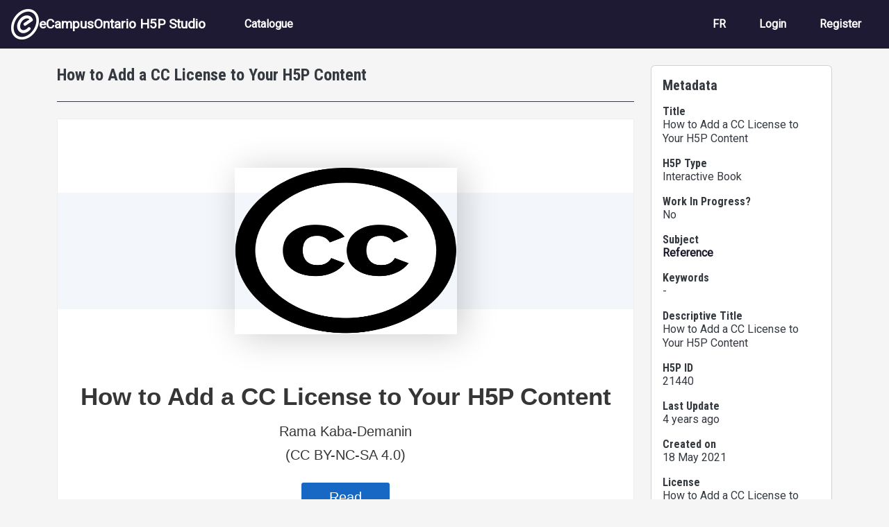

--- FILE ---
content_type: text/html; charset=UTF-8
request_url: https://h5pstudio.ecampusontario.ca/content/21440
body_size: 42220
content:
<!DOCTYPE html>
<html lang="en" dir="ltr" prefix="content: http://purl.org/rss/1.0/modules/content/  dc: http://purl.org/dc/terms/  foaf: http://xmlns.com/foaf/0.1/  og: http://ogp.me/ns#  rdfs: http://www.w3.org/2000/01/rdf-schema#  schema: http://schema.org/  sioc: http://rdfs.org/sioc/ns#  sioct: http://rdfs.org/sioc/types#  skos: http://www.w3.org/2004/02/skos/core#  xsd: http://www.w3.org/2001/XMLSchema# ">
  <head>
    <meta charset="utf-8" />
<meta name="Generator" content="Drupal 10 (https://www.drupal.org)" />
<meta name="MobileOptimized" content="width" />
<meta name="HandheldFriendly" content="true" />
<meta name="viewport" content="width=device-width, initial-scale=1, shrink-to-fit=no" />
<meta http-equiv="x-ua-compatible" content="ie=edge" />
<link rel="icon" href="/themes/custom/ecostudio/logo.png" type="image/png" />
<link rel="alternate" hreflang="en" href="https://h5pstudio.ecampusontario.ca/content/21440" />
<link rel="canonical" href="https://h5pstudio.ecampusontario.ca/content/21440" />
<link rel="shortlink" href="https://h5pstudio.ecampusontario.ca/node/21605" />

    <title>How to Add a CC License to Your H5P Content | eCampusOntario H5P Studio</title>
    <link rel="stylesheet" media="all" href="/modules/contrib/h5p/vendor/h5p/h5p-core/styles/h5p.css?t6d5wc" />
<link rel="stylesheet" media="all" href="/modules/contrib/h5p/vendor/h5p/h5p-core/styles/h5p-confirmation-dialog.css?t6d5wc" />
<link rel="stylesheet" media="all" href="/modules/contrib/h5p/vendor/h5p/h5p-core/styles/h5p-core-button.css?t6d5wc" />
<link rel="stylesheet" media="all" href="/modules/contrib/h5p/vendor/h5p/h5p-core/styles/h5p-tooltip.css?t6d5wc" />
<link rel="stylesheet" media="all" href="/modules/contrib/h5p/vendor/h5p/h5p-core/styles/h5p-table.css?t6d5wc" />
<link rel="stylesheet" media="all" href="/core/misc/components/progress.module.css?t6d5wc" />
<link rel="stylesheet" media="all" href="/core/misc/components/ajax-progress.module.css?t6d5wc" />
<link rel="stylesheet" media="all" href="/core/modules/system/css/components/align.module.css?t6d5wc" />
<link rel="stylesheet" media="all" href="/core/modules/system/css/components/fieldgroup.module.css?t6d5wc" />
<link rel="stylesheet" media="all" href="/core/modules/system/css/components/container-inline.module.css?t6d5wc" />
<link rel="stylesheet" media="all" href="/core/modules/system/css/components/clearfix.module.css?t6d5wc" />
<link rel="stylesheet" media="all" href="/core/modules/system/css/components/details.module.css?t6d5wc" />
<link rel="stylesheet" media="all" href="/core/modules/system/css/components/hidden.module.css?t6d5wc" />
<link rel="stylesheet" media="all" href="/core/modules/system/css/components/item-list.module.css?t6d5wc" />
<link rel="stylesheet" media="all" href="/core/modules/system/css/components/js.module.css?t6d5wc" />
<link rel="stylesheet" media="all" href="/core/modules/system/css/components/nowrap.module.css?t6d5wc" />
<link rel="stylesheet" media="all" href="/core/modules/system/css/components/position-container.module.css?t6d5wc" />
<link rel="stylesheet" media="all" href="/core/modules/system/css/components/reset-appearance.module.css?t6d5wc" />
<link rel="stylesheet" media="all" href="/core/modules/system/css/components/resize.module.css?t6d5wc" />
<link rel="stylesheet" media="all" href="/core/modules/system/css/components/system-status-counter.css?t6d5wc" />
<link rel="stylesheet" media="all" href="/core/modules/system/css/components/system-status-report-counters.css?t6d5wc" />
<link rel="stylesheet" media="all" href="/core/modules/system/css/components/system-status-report-general-info.css?t6d5wc" />
<link rel="stylesheet" media="all" href="/core/modules/system/css/components/tablesort.module.css?t6d5wc" />
<link rel="stylesheet" media="all" href="/core/modules/views/css/views.module.css?t6d5wc" />
<link rel="stylesheet" media="all" href="/modules/contrib/flag/css/flag-link-ajax.css?t6d5wc" />
<link rel="stylesheet" media="all" href="https://use.fontawesome.com/releases/v5.12.0/css/all.css" />
<link rel="stylesheet" media="all" href="https://use.fontawesome.com/releases/v5.12.0/css/v4-shims.css" />
<link rel="stylesheet" media="all" href="/themes/contrib/bootstrap/css/components/bootstrap-icons.css?t6d5wc" />
<link rel="stylesheet" media="all" href="//use.fontawesome.com/releases/v5.13.0/css/all.css" />
<link rel="stylesheet" media="all" href="/themes/contrib/bootstrap/fonts/roboto.css?t6d5wc" />
<link rel="stylesheet" media="all" href="//fonts.googleapis.com/css?family=Roboto|Roboto+Condensed:700" />
<link rel="stylesheet" media="all" href="/core/../themes/contrib/bootstrap/components/menu_main/menu_main.css?t6d5wc" />
<link rel="stylesheet" media="all" href="https://cdnjs.cloudflare.com/ajax/libs/shepherd.js/11.2.0/css/shepherd.css" />
<link rel="stylesheet" media="all" href="/themes/custom/ecostudio/css/style.css?t6d5wc" />
<link rel="stylesheet" media="all" href="/sites/default/files/asset_injector/css/ocl_box_on_item_details_page-e994eaa8738cd5fd9a3a4f574193732b.css?t6d5wc" />
<link rel="stylesheet" media="all" href="/sites/default/files/asset_injector/css/style_for_ocl_box_on-e994eaa8738cd5fd9a3a4f574193732b.css?t6d5wc" />

    <script src="/sites/default/files/asset_injector/js/google_analytics_code-88f776224510f1582fffe5c1fa6aa9f6.js?t6d5wc"></script>

  </head>
  <body class="layout-one-sidebar layout-sidebar-second page-node-21605 path-node node--type-interactive-content">
    <a href="#main-content" id="skip-link-main" class="visually-hidden-focusable">
      Skip to main content
    </a>
    
      <div class="dialog-off-canvas-main-canvas" data-off-canvas-main-canvas>
    

<div id="page-wrapper">
  <div id="page">
                        <header id="header" class="header" role="banner" aria-label="Site header">
          <nav class="navbar navbar-dark bg-primary navbar-expand-lg" id="navbar-main">
                                  <a href="/" title="Home" rel="home" class="navbar-brand align-items-center d-flex gap-3 px-3">
              <img src="/themes/custom/ecostudio/logo.png" alt="Home" class="img-fluid d-inline-block align-top" />
            eCampusOntario H5P Studio
    </a>
    

                              <button class="navbar-toggler collapsed" type="button" data-bs-toggle="collapse" data-bs-target="#CollapsingNavbar" aria-controls="CollapsingNavbar" aria-expanded="false" aria-label="Toggle navigation"><span class="navbar-toggler-icon"></span></button>
                <div class="collapse navbar-collapse justify-content-between" id="CollapsingNavbar">
                                      <nav role="navigation" aria-labelledby="block-ecostudio-main-menu-menu" id="block-ecostudio-main-menu" class="block block-menu navigation menu--main">
            
  <h2 class="visually-hidden" id="block-ecostudio-main-menu-menu">Main navigation</h2>
  

        
              <ul class="clearfix nav navbar-nav" data-component-id="bootstrap:menu_main">
                    <li class="nav-item">
                          <a href="/catalogue" class="nav-link nav-link--catalogue" data-drupal-link-system-path="catalogue">Catalogue</a>
              </li>
        </ul>
  



  </nav>
<div id="block-ecostudio-langswitch-2" class="block-content-basic block block-block-content block-block-contenta5da88cc-1a00-4f96-9aac-14d25c662a23">
  
    
      <div class="content">
      
            <div class="clearfix text-formatted field field--name-body field--type-text-with-summary field--label-hidden field__item"><div class="nav navbar-nav clearfix" id="lang-switch" role="navigation" aria-label="Language Selection"><div class="nav-item"><a class="nav-link d-none" href="/" alt="English" id="switch-en" aria-label="View the site in English" lang="en" hreflang="en">EN</a></div><div class="nav-item"><a class="nav-link d-none" href="/fr" alt="French" id="switch-fr" aria-label="View the site in French" lang="fr" hreflang="fr">FR</a></div></div></div>
      
    </div>
  </div>
<nav role="navigation" aria-labelledby="block-ecostudio-account-menu-menu" id="block-ecostudio-account-menu" class="block block-menu navigation menu--account">
            
  <h2 class="visually-hidden" id="block-ecostudio-account-menu-menu">User account menu</h2>
  

        
              <ul class="clearfix nav navbar-nav" data-component-id="bootstrap:menu_main">
                    <li class="nav-item">
                          <a href="/fr/login" class="nav-link nav-link--fr-login">Login</a>
              </li>
                <li class="nav-item">
                          <a href="/fr/register" class="nav-link nav-link--fr-register">Register</a>
              </li>
        </ul>
  



  </nav>


                                                    </div>
                                                  </nav>
        </header>
                    <div class="highlighted">
        <aside class="container-fluid section clearfix" role="complementary">
            <div data-drupal-messages-fallback class="hidden"></div>


        </aside>
      </div>
            <div id="main-wrapper" class="layout-main-wrapper clearfix">
              <div id="main" class="container">
          
          <div class="row row-offcanvas row-offcanvas-left clearfix">
              <main class="main-content col col-md-9" id="content" role="main">
                                <section class="section" id="main-content">
                                      <div id="block-ecostudio-content" class="block block-system block-system-main-block">
  
    
      <div class="content">
      <div data-history-node-id="21605" class="node node--type-interactive-content node--view-mode-full ds-1col clearfix">

  

  <div class="node-fields">
        
            <h1 class="node-header">
  How to Add a CC License to Your H5P Content
</h1>

      
  


            <div class="field field--name-field-h5p-content field--type-h5p field--label-hidden field__item"><div class="h5p-iframe-wrapper"><iframe id="h5p-iframe-21440" class="h5p-iframe" data-content-id="21440" frameborder="0" scrolling="no" lang="en" title="How to Add a CC License to Your H5P Content"></iframe></div></div>
            <div  class="card card-body node-field" name="description" id="description">
            <h2  class="card-title node-field-label h5 field-label-above">Description</h2>
  
            <p>Work in Progress</p>

      
  
    </div>


            <div class="field field--name-dynamic-block-fieldnode-ocl-info-panel field--type-ds field--label-hidden field__item"><div class="views-element-container"><div class="ocl-info-block view view-ontario-commons-license-h5p-block view-id-ontario_commons_license_h5p_block view-display-id-block_2 js-view-dom-id-dcffb02b21230f783e23dd6c54acccc45f074fdca8b830a9d8c444d72f054fea">
  
    
      
  
          </div>
</div>
</div>
      
  </div>

</div>


    </div>
  </div>


                </section>
              </main>
                                      <div class="sidebar_second sidebar col-md-3 order-last">
                <aside class="section card card-body mt-4" role="complementary">
                    <div class="views-element-container block block-views block-views-blocknode-info-meta-blocks-block-1" id="block-ecostudio-views-block-node-info-meta-blocks-block-1">
  
      <h2>Metadata</h2>
    
      <div class="content">
      <div><div class="view view-node-info-meta-blocks view-id-node_info_meta_blocks view-display-id-block_1 js-view-dom-id-8018543651f809ada605841f19bce0282e0f1611ff3d70303804a1adee50d77c">
  
    
      
      <div class="view-content row">
          <div class="resource-metadata views-row">
    <div class="metadata-field resource-title"><h3 class="h6">Title</h3><div>How to Add a CC License to Your H5P Content</div></div><div class="metadata-field resource-type h5p-type"><h3 class="h6">H5P Type</h3><div>Interactive Book</div></div><div class="metadata-field resource-status"><h3 class="h6">Work In Progress?</h3><div>No</div></div><div class="metadata-field resource-subject"><h3 class="h6">Subject</h3><div><a href="/subject/reference" hreflang="en">Reference</a></div></div><div class="metadata-field resource-keywords"><h3 class="h6">Keywords</h3><div>-</div></div><div class="metadata-field resource-descriptive-title"><h3 class="h6">Descriptive Title</h3><div>How to Add a CC License to Your H5P Content</div></div><div class="metadata-field resource-id"><h3 class="h6">H5P ID</h3><div>21440</div></div><div class="metadata-field resource-date-updated"><h3 class="h6">Last Update</h3><div>4 years ago</div></div><div class="metadata-field resource-date-created"><h3 class="h6">Created on</h3><div><time datetime="2021-05-18T13:16:59-04:00" title="Tuesday, May 18, 2021 - 13:16" class="datetime">18 May 2021</time>
</div></div><div class="metadata-field resource-license-attribution"><h3 class="h6">License</h3><div><span id="license-attribution" data-license-ocl='{"lname": "", "sname": "", "url": "", "ver": ""}' data-license-h5p="CC BY-NC-SA" data-license-h5p-version="4.0" data-title="How to Add a CC License to Your H5P Content" data-author="Rama Kaba-Demanin"><span class="license-text">Error: Failed to load License Attribution.</span></span></div></div><div class="metadata-field resource-author-info"><h3 class="h6">Author</h3><div class="d-flex gap-3 my-3 py-3 border-top border-bottom"><div class="resource-author-picture"><img class="img-fluid rounded-circle" src="/sites/default/files/styles/thumbnail/public/pictures/2021-06/RamaKabaDemanin_2.jpeg?itok=yLtnkKy4" alt="Profile picture for Rama Kaba-Demanin"></div>
<div class="resource-author-panel">
<h3 class="small-header resource-author-name" id="author-name" name="author">Rama Kaba-Demanin</h3>
<p><span class="resource-author-role">Acting Digital Access &amp; OER Lead</span><span class="resource-author-organization">, eCampusOntario</span></p>
<a href="/author/rkaba-demaninecampusontarioca">More from this author</a>
</div></div></div><div class="metadata-field resource-collaborators"><h3 class="h6">Other Contributors</h3><div>-</div></div>
  </div>

    </div>
  
          </div>
</div>

    </div>
  </div>


                </aside>
              </div>
                      </div>
        </div>
          </div>
        <footer class="site-footer">
              <div class="container-fluid">
                      <div class="site-footer__top clearfix">
                <section class="row region region-footer-first">
    <div id="block-ecostudio-footermain-2" class="block-content-basic block block-block-content block-block-content15f8764b-ef1c-4ca1-8712-1b863eebce61">
  
    
      <div class="content">
      
            <div class="clearfix text-formatted field field--name-body field--type-text-with-summary field--label-hidden field__item"><div class="d-flex justify-content-between" id="footer-main-content"><div class="footer-main-left"><a href="http://ecampusontario.ca" alt="Visit the eCampusOntario Website (opens in a new tab)"><img class="img-fluid" src="/sites/default/files/inline-images/ecampus-ontario-logos-footer-black.png" data-entity-uuid="beeb575c-e887-4934-8a2d-929515a96d61" data-entity-type="file" alt="eCampusOntario logo" width="1000" height="121" loading="lazy"></a><p class="footer-about mt-3">eCampusOntario is a not-for-profit centre of excellence and global leader in the evolution of teaching and learning through technology.</p></div><div class="footer-main-right text-align-right"><p class="cc-icon"><img class="img-fluid" src="/sites/default/files/inline-images/copy-right_0.jpg" alt="Creative Commons Icons for CC BY NC-SA" width="140" height="50" loading="lazy"></p><p>Except where otherwise noted, content on this site is licensed under a <a href="http://creativecommons.org/licenses/by-nc-sa/4.0/" rel="license" target="_blank">Creative Commons Attribution-NonCommercial-ShareAlike 4.0 International License</a>.</p><p>H5P is a registered trademark of <a href="https://h5p.group/" target="_blank" rel="nofollow">H5P Group</a>.</p></div></div></div>
      
    </div>
  </div>

  </section>

              
              
              
            </div>
                            </div>
          </footer>
  </div>
</div>

  </div>

    
    <script type="application/json" data-drupal-selector="drupal-settings-json">{"path":{"baseUrl":"\/","pathPrefix":"","currentPath":"node\/21605","currentPathIsAdmin":false,"isFront":false,"currentLanguage":"en"},"pluralDelimiter":"\u0003","suppressDeprecationErrors":true,"ajaxPageState":{"libraries":"[base64]","theme":"ecostudio","theme_token":null},"ajaxTrustedUrl":[],"statistics":{"data":{"nid":"21605"},"url":"\/core\/modules\/statistics\/statistics.php"},"h5p":{"H5PIntegration":{"baseUrl":"\/","url":"\/sites\/default\/files\/h5p","postUserStatistics":false,"ajax":{"setFinished":"\/h5p-ajax\/set-finished.json?token=45fa6668651df","contentUserData":"\/h5p-ajax\/content-user-data\/:contentId\/:dataType\/:subContentId?token=41f6c566210e6"},"saveFreq":30,"l10n":{"H5P":{"fullscreen":"Fullscreen","disableFullscreen":"Disable fullscreen","download":"Download","copyrights":"Rights of use","embed":"Embed","size":"Size","showAdvanced":"Show advanced","hideAdvanced":"Hide advanced","advancedHelp":"Include this script on your website if you want dynamic sizing of the embedded content:","copyrightInformation":"Rights of use","close":"Close","title":"Title","author":"Author","year":"Year","source":"Source","license":"License","thumbnail":"Thumbnail","noCopyrights":"No copyright information available for this content.","reuse":"Reuse","reuseContent":"Reuse Content","reuseDescription":"Reuse this content.","downloadDescription":"Download this content as a H5P file.","copyrightsDescription":"View copyright information for this content.","embedDescription":"View the embed code for this content.","h5pDescription":"Visit H5P.org to check out more cool content.","contentChanged":"This content has changed since you last used it.","startingOver":"You\u0027ll be starting over.","by":"by","showMore":"Show more","showLess":"Show less","subLevel":"Sublevel","confirmDialogHeader":"Confirm action","confirmDialogBody":"Please confirm that you wish to proceed. This action is not reversible.","cancelLabel":"Cancel","confirmLabel":"Confirm","licenseU":"Undisclosed","licenseCCBY":"Attribution","licenseCCBYSA":"Attribution-ShareAlike","licenseCCBYND":"Attribution-NoDerivs","licenseCCBYNC":"Attribution-NonCommercial","licenseCCBYNCSA":"Attribution-NonCommercial-ShareAlike","licenseCCBYNCND":"Attribution-NonCommercial-NoDerivs","licenseCC40":"4.0 International","licenseCC30":"3.0 Unported","licenseCC25":"2.5 Generic","licenseCC20":"2.0 Generic","licenseCC10":"1.0 Generic","licenseGPL":"General Public License","licenseV3":"Version 3","licenseV2":"Version 2","licenseV1":"Version 1","licensePD":"Public Domain","licenseCC010":"CC0 1.0 Universal (CC0 1.0) Public Domain Dedication","licensePDM":"Public Domain Mark","licenseC":"Copyright","contentType":"Content Type","licenseExtras":"License Extras","changes":"Changelog","contentCopied":"Content is copied to the clipboard","connectionLost":"Connection lost. Results will be stored and sent when you regain connection.","connectionReestablished":"Connection reestablished.","resubmitScores":"Attempting to submit stored results.","offlineDialogHeader":"Your connection to the server was lost","offlineDialogBody":"We were unable to send information about your completion of this task. Please check your internet connection.","offlineDialogRetryMessage":"Retrying in :num....","offlineDialogRetryButtonLabel":"Retry now","offlineSuccessfulSubmit":"Successfully submitted results.","mainTitle":"Sharing \u003Cstrong\u003E:title\u003C\/strong\u003E","editInfoTitle":"Edit info for \u003Cstrong\u003E:title\u003C\/strong\u003E","cancel":"Cancel","back":"Back","next":"Next","reviewInfo":"Review info","share":"Share","saveChanges":"Save changes","registerOnHub":"Register on the H5P Hub","updateRegistrationOnHub":"Save account settings","requiredInfo":"Required Info","optionalInfo":"Optional Info","reviewAndShare":"Review \u0026 Share","reviewAndSave":"Review \u0026 Save","shared":"Shared","currentStep":"Step :step of :total","sharingNote":"All content details can be edited after sharing","licenseDescription":"Select a license for your content","licenseVersion":"License Version","licenseVersionDescription":"Select a license version","disciplineLabel":"Disciplines","disciplineDescription":"You can select multiple disciplines","disciplineLimitReachedMessage":"You can select up to :numDisciplines disciplines","discipline":{"searchPlaceholder":"Type to search for disciplines","in":"in","dropdownButton":"Dropdown button"},"removeChip":"Remove :chip from the list","keywordsPlaceholder":"Add keywords","keywords":"Keywords","keywordsDescription":"You can add multiple keywords separated by commas. Press \u0022Enter\u0022 or \u0022Add\u0022 to confirm keywords","altText":"Alt text","reviewMessage":"Please review the info below before you share","subContentWarning":"Sub-content (images, questions etc.) will be shared under :license unless otherwise specified in the authoring tool","disciplines":"Disciplines","shortDescription":"Short description","longDescription":"Long description","icon":"Icon","screenshots":"Screenshots","helpChoosingLicense":"Help me choose a license","shareFailed":"Share failed.","editingFailed":"Editing failed.","shareTryAgain":"Something went wrong, please try to share again.","pleaseWait":"Please wait...","language":"Language","level":"Level","shortDescriptionPlaceholder":"Short description of your content","longDescriptionPlaceholder":"Long description of your content","description":"Description","iconDescription":"640x480px. If not selected content will use category icon","screenshotsDescription":"Add up to five screenshots of your content","submitted":"Submitted!","isNowSubmitted":"Is now submitted to H5P Hub","changeHasBeenSubmitted":"A change has been submited for","contentAvailable":"Your content will normally be available in the Hub within one business day.","contentUpdateSoon":"Your content will update soon","contentLicenseTitle":"Content License Info","licenseDialogDescription":"Click on a specific license to get info about proper usage","publisherFieldTitle":"Publisher","publisherFieldDescription":"This will display as the \u0022Publisher name\u0022 on shared content","emailAddress":"Email Address","publisherDescription":"Publisher description","publisherDescriptionText":"This will be displayed under \u0022Publisher info\u0022 on shared content","contactPerson":"Contact Person","phone":"Phone","address":"Address","city":"City","zip":"Zip","country":"Country","logoUploadText":"Organization logo or avatar","acceptTerms":"I accept the \u003Ca href=\u0022:url\u0022 target=\u0022_blank\u0022\u003Eterms of use\u003C\/a\u003E","successfullyRegistred":"You have successfully registered an account on the H5P Hub","successfullyRegistredDescription":"You account details can be changed","successfullyUpdated":"Your H5P Hub account settings have successfully been changed","accountDetailsLinkText":"here","registrationTitle":"H5P Hub Registration","registrationFailed":"An error occurred","registrationFailedDescription":"We were not able to create an account at this point. Something went wrong. Try again later.","maxLength":":length is the maximum number of characters","keywordExists":"Keyword already exists!","licenseDetails":"License details","remove":"Remove","removeImage":"Remove image","cancelPublishConfirmationDialogTitle":"Cancel sharing","cancelPublishConfirmationDialogDescription":"Are you sure you want to cancel the sharing process?","cancelPublishConfirmationDialogCancelButtonText":"No","cancelPublishConfirmationDialogConfirmButtonText":"Yes","add":"Add","age":"Typical age","ageDescription":"The target audience of this content. Possible input formats separated by commas: \u00221,34-45,-50,59-\u0022.","invalidAge":"Invalid input format for Typical age. Possible input formats separated by commas: \u00221, 34-45, -50, -59-\u0022.","contactPersonDescription":"H5P will reach out to the contact person in case there are any issues with the content shared by the publisher. The contact person\u0027s name or other information will not be published or shared with third parties","emailAddressDescription":"The email address will be used by H5P to reach out to the publisher in case of any issues with the content or in case the publisher needs to recover their account. It will not be published or shared with any third parties","copyrightWarning":"Copyrighted material cannot be shared in the H5P Content Hub. If the content is licensed with a OER friendly license like Creative Commons, please choose the appropriate license. If not this content cannot be shared.","keywordsExits":"Keywords already exists!","someKeywordsExits":"Some of these keywords already exist","width":"width","height":"height","rotateLeft":"Rotate Left","rotateRight":"Rotate Right","cropImage":"Crop Image","confirmCrop":"Confirm Crop","cancelCrop":"Cancel Crop"}},"hubIsEnabled":1,"reportingIsEnabled":false,"libraryConfig":null,"pluginCacheBuster":"?t6d5wc","libraryUrl":"\/modules\/contrib\/h5p\/vendor\/h5p\/h5p-core\/js","siteUrl":"https:\/\/h5pstudio.ecampusontario.ca\/","contents":{"cid-21440":{"library":"H5P.InteractiveBook 1.11","jsonContent":"{\u0022showCoverPage\u0022:true,\u0022bookCover\u0022:{\u0022coverDescription\u0022:\u0022\u003Cp style=\\\u0022text-align: center;\\\u0022\u003ERama Kaba-Demanin\u003C\\\/p\u003E\\n\\n\u003Cp style=\\\u0022text-align: center;\\\u0022\u003E(CC BY-NC-SA 4.0)\u003C\\\/p\u003E\\n\u0022,\u0022coverMedium\u0022:{\u0022library\u0022:\u0022H5P.Image 1.1\u0022,\u0022metadata\u0022:{\u0022contentType\u0022:\u0022Image\u0022,\u0022license\u0022:\u0022CC BY\u0022,\u0022title\u0022:\u0022cc.xlarge\u0022,\u0022authors\u0022:[{\u0022name\u0022:\u0022Creative Commons\u0022,\u0022role\u0022:\u0022Author\u0022}],\u0022source\u0022:\u0022https:\\\/\\\/mirrors.creativecommons.org\\\/presskit\\\/icons\\\/cc.xlarge.png\u0022,\u0022licenseVersion\u0022:\u00224.0\u0022},\u0022params\u0022:{\u0022contentName\u0022:\u0022Image\u0022,\u0022decorative\u0022:false,\u0022file\u0022:{\u0022path\u0022:\u0022images\\\/coverImage-605f19889a2dd.png\u0022,\u0022mime\u0022:\u0022image\\\/png\u0022,\u0022width\u0022:1024,\u0022height\u0022:1024}},\u0022subContentId\u0022:\u00228a7f1437-07a1-4e58-8326-6d261d8761bd\u0022}},\u0022chapters\u0022:[{\u0022params\u0022:{\u0022content\u0022:[{\u0022content\u0022:{\u0022params\u0022:{\u0022text\u0022:\u0022\u003Cp style=\\\u0022text-align: center;\\\u0022\u003E\u003Cspan style=\\\u0022font-size:1.25em;\\\u0022\u003E\u003Cspan style=\\\u0022color:#d35400;\\\u0022\u003E***********************************************************************\u003C\\\/span\u003E\u003C\\\/span\u003E\u003C\\\/p\u003E\\n\u0022},\u0022library\u0022:\u0022H5P.AdvancedText 1.1\u0022,\u0022metadata\u0022:{\u0022contentType\u0022:\u0022Text\u0022,\u0022license\u0022:\u0022U\u0022,\u0022title\u0022:\u0022Untitled Text\u0022},\u0022subContentId\u0022:\u0022bf67bb3b-da3e-4cf8-9e9b-a90dc1330285\u0022},\u0022useSeparator\u0022:\u0022auto\u0022},{\u0022content\u0022:{\u0022params\u0022:{\u0022text\u0022:\u0022\u003Cp\u003E\u0026nbsp;\u003C\\\/p\u003E\\n\\n\u003Cp\u003E\u003Cspan style=\\\u0022font-size:1.25em;\\\u0022\u003EWelcome!\u003C\\\/span\u003E\u003C\\\/p\u003E\\n\\n\u003Cp\u003E\u003Cspan style=\\\u0022font-size:1.25em;\\\u0022\u003EThis is an interactive, take at your own pace guide and tutorial designed for those already creating or familiar with H5P content. \u003C\\\/span\u003E\u003C\\\/p\u003E\\n\\n\u003Cp\u003E\u003Cspan style=\\\u0022font-size:1.25em;\\\u0022\u003EThis guide and tutorial will introduce you to Creative Commons, its licenses and public domain tools. You will also learn how to select and apply a Creative Commons license to your H5P Content in the eCampusOntario H5P Studio. \u003C\\\/span\u003E\u003C\\\/p\u003E\\n\\n\u003Cp\u003E\u003Cspan style=\\\u0022font-size:1.25em;\\\u0022\u003EThe tutorial includes videos, and interactive quizzes and activities to test your knowledge as you proceed through the sections. Examples of H5P activities in the eCampusOntario H5P Studio will be provided to showcase the different license types.\u0026nbsp;\u003C\\\/span\u003E\u003C\\\/p\u003E\\n\\n\u003Cp\u003E\u003Cspan style=\\\u0022font-size:1.25em;\\\u0022\u003EBecause this is a take at your own pace tutorial, you can move to the section(s) that is most relevant to you at any time.\u0026nbsp;\u003C\\\/span\u003E\u003C\\\/p\u003E\\n\\n\u003Cp\u003E\u003Cspan style=\\\u0022font-size:1.25em;\\\u0022\u003ELet\u0027s get started!\u003C\\\/span\u003E\u003C\\\/p\u003E\\n\u0022},\u0022library\u0022:\u0022H5P.AdvancedText 1.1\u0022,\u0022metadata\u0022:{\u0022contentType\u0022:\u0022Text\u0022,\u0022license\u0022:\u0022U\u0022,\u0022title\u0022:\u0022Untitled Text\u0022},\u0022subContentId\u0022:\u00224564c9c7-e629-4081-b4e4-89cbd7a4b332\u0022},\u0022useSeparator\u0022:\u0022auto\u0022}]},\u0022library\u0022:\u0022H5P.Column 1.18\u0022,\u0022subContentId\u0022:\u0022b696b900-94ea-4b8f-a682-9a679ceced22\u0022,\u0022metadata\u0022:{\u0022contentType\u0022:\u0022Column\u0022,\u0022license\u0022:\u0022U\u0022,\u0022title\u0022:\u0022Introduction\u0022}},{\u0022params\u0022:{\u0022content\u0022:[{\u0022content\u0022:{\u0022params\u0022:{\u0022text\u0022:\u0022\u003Cp style=\\\u0022text-align: center;\\\u0022\u003E\u003Cspan style=\\\u0022font-size:1.25em;\\\u0022\u003E\u003Cspan style=\\\u0022color:#d35400;\\\u0022\u003E***********************************************************************\u003C\\\/span\u003E\u003C\\\/span\u003E\u003C\\\/p\u003E\\n\u0022},\u0022library\u0022:\u0022H5P.AdvancedText 1.1\u0022,\u0022metadata\u0022:{\u0022contentType\u0022:\u0022Text\u0022,\u0022license\u0022:\u0022U\u0022,\u0022title\u0022:\u0022Untitled Text\u0022},\u0022subContentId\u0022:\u0022c9030b09-b3c1-42a4-8cb2-70e19ff26caf\u0022},\u0022useSeparator\u0022:\u0022auto\u0022},{\u0022content\u0022:{\u0022library\u0022:\u0022H5P.AdvancedText 1.1\u0022,\u0022params\u0022:{\u0022text\u0022:\u0022\u003Cp\u003E\u0026nbsp;\u003C\\\/p\u003E\\n\\n\u003Cp\u003E\u003Cspan style=\\\u0022font-size:1.25em;\\\u0022\u003E\u003Cspan lang=\\\u0022EN-US\\\u0022\u003ECreative Commons (CC) is a nonprofit organization that helps overcome legal obstacles to the sharing of knowledge and creativity. In order to do this, Creative Commons provide CC licenses and public domain tools that give creators and organizations in the world a free and standardized way to grant copyright permissions beyond the default \\u201call rights reserved\\u201d. \u003C\\\/span\u003E\u003C\\\/span\u003E\u003C\\\/p\u003E\\n\\n\u003Cp\u003E\u003Cspan style=\\\u0022font-size:1.25em;\\\u0022\u003EFormed in 2001 as a response to the outdated global copyright legal system, Creative Commons is not only a set of legal tools, but it is a global network and movement, all inspired by others\u0027 willingness to share their creativity and knowledge beyond the traditional copyright laws. \u003C\\\/span\u003E\u003C\\\/p\u003E\\n\\n\u003Cp\u003E\u003Cspan style=\\\u0022font-size:1.25em;\\\u0022\u003EFrom YouTube videos to scholarly articles, CC licenses and public domain tools are used by nearly 2 billion works across multiple websites, industries and platforms. \u003C\\\/span\u003E\u003C\\\/p\u003E\\n\\n\u003Cp style=\\\u0022text-align: center;\\\u0022\u003E\u0026nbsp;\u003C\\\/p\u003E\\n\u0022},\u0022metadata\u0022:{\u0022contentType\u0022:\u0022Text\u0022,\u0022license\u0022:\u0022U\u0022,\u0022title\u0022:\u0022Untitled Text\u0022},\u0022subContentId\u0022:\u00227bef3bf6-36f1-4597-b5cc-49745b92bcbd\u0022},\u0022useSeparator\u0022:\u0022auto\u0022},{\u0022content\u0022:{\u0022params\u0022:{\u0022contentName\u0022:\u0022Image\u0022,\u0022alt\u0022:\u0022cc some rights reserved\u0022,\u0022file\u0022:{\u0022path\u0022:\u0022images\\\/file-605fc7f61fb96.png\u0022,\u0022mime\u0022:\u0022image\\\/png\u0022,\u0022copyright\u0022:{\u0022license\u0022:\u0022U\u0022},\u0022width\u0022:1010,\u0022height\u0022:241}},\u0022library\u0022:\u0022H5P.Image 1.1\u0022,\u0022metadata\u0022:{\u0022contentType\u0022:\u0022Image\u0022,\u0022license\u0022:\u0022U\u0022,\u0022title\u0022:\u0022cc.logo.large\u0022,\u0022authors\u0022:[{\u0022name\u0022:\u0022Creative Commons\u0022,\u0022role\u0022:\u0022Author\u0022}],\u0022source\u0022:\u0022https:\\\/\\\/mirrors.creativecommons.org\\\/presskit\\\/logos\\\/cc.logo.large.png\u0022},\u0022subContentId\u0022:\u00226fb5dbf3-f3f5-4f4e-9d52-a56504cbe76d\u0022},\u0022useSeparator\u0022:\u0022auto\u0022}]},\u0022library\u0022:\u0022H5P.Column 1.18\u0022,\u0022subContentId\u0022:\u0022786b0fb8-7b12-4d08-ae3f-93751e0002b5\u0022,\u0022metadata\u0022:{\u0022contentType\u0022:\u0022Column\u0022,\u0022license\u0022:\u0022U\u0022,\u0022title\u0022:\u0022What is Creative Commons\u0022}},{\u0022params\u0022:{\u0022content\u0022:[{\u0022content\u0022:{\u0022params\u0022:{\u0022text\u0022:\u0022\u003Cp style=\\\u0022text-align: center;\\\u0022\u003E\u003Cspan style=\\\u0022font-size:1.25em;\\\u0022\u003E\u003Cspan style=\\\u0022color:#d35400;\\\u0022\u003E***********************************************************************\u003C\\\/span\u003E\u003C\\\/span\u003E\u003C\\\/p\u003E\\n\u0022},\u0022library\u0022:\u0022H5P.AdvancedText 1.1\u0022,\u0022metadata\u0022:{\u0022contentType\u0022:\u0022Text\u0022,\u0022license\u0022:\u0022U\u0022,\u0022title\u0022:\u0022Untitled Text\u0022},\u0022subContentId\u0022:\u002268daa995-d88e-4e40-bd65-13b6ad4a905d\u0022},\u0022useSeparator\u0022:\u0022auto\u0022},{\u0022content\u0022:{\u0022params\u0022:{\u0022text\u0022:\u0022\u003Cp\u003E\u003Cspan style=\\\u0022font-size:1.25em;\\\u0022\u003EThis section describes key historical events leading up to the launch of Creative Commons and its licenses.\u0026nbsp;\u003C\\\/span\u003E\u003C\\\/p\u003E\\n\\n\u003Cp\u003E\u0026nbsp;\u003C\\\/p\u003E\\n\u0022},\u0022library\u0022:\u0022H5P.AdvancedText 1.1\u0022,\u0022metadata\u0022:{\u0022contentType\u0022:\u0022Text\u0022,\u0022license\u0022:\u0022U\u0022,\u0022title\u0022:\u0022Untitled Text\u0022},\u0022subContentId\u0022:\u0022fbaf9db8-fca2-4f5f-a782-185571cfb2e4\u0022},\u0022useSeparator\u0022:\u0022auto\u0022},{\u0022content\u0022:{\u0022library\u0022:\u0022H5P.Timeline 1.1\u0022,\u0022params\u0022:{\u0022timeline\u0022:{\u0022defaultZoomLevel\u0022:\u00220\u0022,\u0022height\u0022:600,\u0022asset\u0022:{\u0022media\u0022:\u0022https:\\\/\\\/mirrors.creativecommons.org\\\/presskit\\\/icons\\\/cc.xlarge.png\u0022,\u0022caption\u0022:\u0022Creative Commons Icon\u0022},\u0022date\u0022:[{\u0022asset\u0022:{\u0022media\u0022:\u0022https:\\\/\\\/live.staticflickr.com\\\/3379\\\/3664187720_4c5884aefa.jpg\u0022,\u0022caption\u0022:\u0022\u0026quot;All Rights Reserved*\u0026quot; by no3rdw is licensed under CC BY 2.0\u0022,\u0022thumbnail\u0022:{\u0022path\u0022:\u0022images\\\/thumbnail-600c984421998.jpg\u0022,\u0022mime\u0022:\u0022image\\\/jpeg\u0022,\u0022copyright\u0022:{\u0022license\u0022:\u0022CC BY\u0022,\u0022title\u0022:\u0022Copyright Symbols\u0022,\u0022author\u0022:\u0022MikeBlogs\u0022,\u0022version\u0022:\u00222.0\u0022,\u0022source\u0022:\u0022https:\\\/\\\/live.staticflickr.com\\\/3159\\\/3020966666_a99b91fc1a_m.jpg\u0022},\u0022width\u0022:240,\u0022height\u0022:239}},\u0022startDate\u0022:\u00221978\u0022,\u0022headline\u0022:\u0022The Copyright Act of 1976\u0022,\u0022text\u0022:\u0022\u003Chr\u003E\\n\u003Cp\u003EThe story of Creative Commons begins with the story of copyright, that is, the Copyright Act of 1976, to be specific. Copyright, simply put, is a law that dictates how an author or creator\\u2019s original work may be accessed and used for a specific time by others.\u003C\\\/p\u003E\\n\\n\u003Cp\u003EEnacted on October 19, 1976 (but didn\\u2019t take effect until January 1, 1978), the Copyright Act of 1976 is the basic framework for the current copyright law in the United States. And it serves as the basis upon which all subsequent amendments to copyright law follow.\u003C\\\/p\u003E\\n\\n\u003Cp\u003ESome notable parts of this act were the automatic application of federal copyright protection as soon as a work is created in a tangible medium, and the extension of copyright terms.\u003C\\\/p\u003E\\n\\n\u003Cp\u003EThe copyright term for existing works prior to 1978, received an extension for 47 years more. Meanwhile, all new works created after January 1, 1978, saw an extension of lifetime of the creator plus 70 years.\u003C\\\/p\u003E\\n\u0022,\u0022endDate\u0022:\u00221978\u0022},{\u0022asset\u0022:{\u0022media\u0022:\u0022https:\\\/\\\/live.staticflickr.com\\\/5312\\\/5900601222_1ca85558c3_b.jpg\u0022,\u0022caption\u0022:\u0022\u0026quot;Commodore Pet Computer\u0026quot; by donjd2 is licensed under CC BY 2.0\u0022,\u0022thumbnail\u0022:{\u0022path\u0022:\u0022images\\\/thumbnail-600c96e5a908b.jpg\u0022,\u0022mime\u0022:\u0022image\\\/jpeg\u0022,\u0022copyright\u0022:{\u0022license\u0022:\u0022CC BY\u0022,\u0022title\u0022:\u0022Sir Timothy John Berners-Lee, painted portrait DSC_0156\u0022,\u0022author\u0022:\u0022Abode of Chaos\u0022,\u0022version\u0022:\u00222.0\u0022,\u0022source\u0022:\u0022https:\\\/\\\/live.staticflickr.com\\\/3658\\\/3684156847_e5ea9ab8b0.jpg\u0022},\u0022width\u0022:500,\u0022height\u0022:332}},\u0022startDate\u0022:\u00221991\u0022,\u0022endDate\u0022:\u00221991\u0022,\u0022headline\u0022:\u0022The World Wide Web Influence\u0022,\u0022text\u0022:\u0022\u003Chr\u003E\\n\u003Cp\u003EAlthough it may not appear obvious, the emergence of the World Wide Web had a significant influence on the birth of Creative Commons.\u003C\\\/p\u003E\\n\\n\u003Cp\u003EEnsuring that people can access and contribute to the Web for free, the Web took off with innovative contributions from around the world. They based on certain revolutionary ideas that also influenced the concept of \\u201copenness\\u201d in other fields and industry. These revolutionary ideas have enabled the sharing of information and resources as never seen before. This revealed how copyright laws around the world were unprepared for some of the ways digital technology would influence knowledge creation, production and collaboration on a large scale.\u003C\\\/p\u003E\\n\u0022},{\u0022asset\u0022:{\u0022thumbnail\u0022:{\u0022path\u0022:\u0022images\\\/thumbnail-600c8fcccb092.png\u0022,\u0022mime\u0022:\u0022image\\\/png\u0022,\u0022copyright\u0022:{\u0022license\u0022:\u0022U\u0022,\u0022title\u0022:\u0022Public Domain\u0022,\u0022author\u0022:\u0022Creative Commons\u0022,\u0022source\u0022:\u0022https:\\\/\\\/mirrors.creativecommons.org\\\/presskit\\\/icons\\\/pd.xlarge.png\u0022},\u0022width\u0022:1024,\u0022height\u0022:1024},\u0022caption\u0022:\u0022\u0026quot;Walt Disney and Mickey Mouse Partners statue at the Magic Kingdom \\\/ Disney World\u0026quot; by JeffChristiansen is licensed under CC BY-SA 2.0\u0022,\u0022media\u0022:\u0022https:\\\/\\\/live.staticflickr.com\\\/219\\\/525676813_93024bd697_b.jpg\u0022,\u0022credit\u0022:\u0022fickr\u0022},\u0022text\u0022:\u0022\u003Chr\u003E\\n\u003Cp\u003EThe Sonny Bono Copyright Term Extension Act (CTEA) extended copyright terms under the Copyright Act of 1976 to life of author plus 70.\u003C\\\/p\u003E\\n\\n\u003Cp\u003ECTEA was commonly referred to as the Mickey Mouse Protection Act because it was around the same time when the original Mickey Mouse cartoon, Steamboat Willie, and other works copyright under the older fixed term were set to enter the public domain.\u0026nbsp;Instead, their copyright terms were extended due to heavy lobbying by large corporations.\u003C\\\/p\u003E\\n\\n\u003Cp\u003EThis extension was extremely important, because the end of a copyright term signals that a work is entering the public domain for anyone to use it without permission. Works in public domain contribute to the collective pool of knowledge that everyone can draw from to create new works. Works entering public domain are needed in order to foster an innovative, creative and collective creation and sharing of knowledge.\u003C\\\/p\u003E\\n\u0022,\u0022startDate\u0022:\u00221998\u0022,\u0022endDate\u0022:\u00221998\u0022,\u0022headline\u0022:\u0022The Sonny Bono Copyright Term Extension Act\u0022},{\u0022asset\u0022:{\u0022media\u0022:\u0022https:\\\/\\\/mirrors.creativecommons.org\\\/presskit\\\/icons\\\/pd.xlarge.png\u0022,\u0022thumbnail\u0022:{\u0022path\u0022:\u0022images\\\/thumbnail-600c932d6dc59.png\u0022,\u0022mime\u0022:\u0022image\\\/png\u0022,\u0022copyright\u0022:{\u0022license\u0022:\u0022U\u0022},\u0022width\u0022:1024,\u0022height\u0022:1024},\u0022caption\u0022:\u0022Creative Commons Icon\u0022},\u0022startDate\u0022:\u00221999\u0022,\u0022endDate\u0022:\u00222003\u0022,\u0022headline\u0022:\u0022Eldred v. Ashcroft\u0022,\u0022text\u0022:\u0022\u003Chr\u003E\\n\u003Cp\u003EFinding the CTEA law unconstitutional, lawyer Lawrence Lessig and web publisher Eric Eldred, and others who relied on materials in the public domain to make a living filed a complaint against CTEA on January 11, 1999.\u003C\\\/p\u003E\\n\\n\u003Cp\u003ELessig and Eldred sought to challenge the additional 20 years for existing works that were about to enter the public domain in 1998 and the following years. The case went all the way to the United States Supreme Court, but sadly, they lost the case in 2003.\u003C\\\/p\u003E\\n\u0022},{\u0022asset\u0022:{\u0022media\u0022:\u0022https:\\\/\\\/mirrors.creativecommons.org\\\/presskit\\\/logos\\\/cc.logo.large.png\u0022,\u0022caption\u0022:\u0022Creative Commons Logo\u0022,\u0022thumbnail\u0022:{\u0022path\u0022:\u0022images\\\/thumbnail-600ca9613d9ea.png\u0022,\u0022mime\u0022:\u0022image\\\/png\u0022,\u0022copyright\u0022:{\u0022license\u0022:\u0022U\u0022,\u0022title\u0022:\u0022CC icon\u0022,\u0022author\u0022:\u0022Creative Commons\u0022,\u0022source\u0022:\u0022https:\\\/\\\/mirrors.creativecommons.org\\\/presskit\\\/icons\\\/cc.xlarge.png\u0022},\u0022width\u0022:1024,\u0022height\u0022:1024}},\u0022startDate\u0022:\u00222001\u0022,\u0022endDate\u0022:\u00222001\u0022,\u0022headline\u0022:\u0022Creative Commons is Launched\u0022,\u0022text\u0022:\u0022\u003Chr\u003E\\n\u003Cp\u003EWhile awaiting the verdicts of their case, Lessig and others created Creative Commons in 2001. Creative Commons, a non-profit organization, was created to address the growing tension between digital technology\\u2019s capabilities of enabling new opportunities for creating, accessing, sharing and collaborating and the restrictions of copyright laws around the world.\u003C\\\/p\u003E\\n\\n\u003Cp\u003EAround the same time, their case was inspiring many folks who wanted to make creative works freely available on the internet. There were growing discussions happening on the web across multiple industries and sectors about the concept of open and open content.\u003C\\\/p\u003E\\n\u0022},{\u0022asset\u0022:{\u0022media\u0022:\u0022https:\\\/\\\/mirrors.creativecommons.org\\\/presskit\\\/buttons\\\/88x31\\\/png\\\/by.png\u0022,\u0022caption\u0022:\u0022Creative Commons BY Button\u0022,\u0022thumbnail\u0022:{\u0022path\u0022:\u0022images\\\/thumbnail-600c9450b332d.png\u0022,\u0022mime\u0022:\u0022image\\\/png\u0022,\u0022copyright\u0022:{\u0022license\u0022:\u0022U\u0022,\u0022title\u0022:\u0022BY\u0022,\u0022author\u0022:\u0022Creative Commons\u0022,\u0022source\u0022:\u0022https:\\\/\\\/mirrors.creativecommons.org\\\/presskit\\\/icons\\\/by.xlarge.png\u0022},\u0022width\u0022:1024,\u0022height\u0022:1024}},\u0022startDate\u0022:\u00222002\u0022,\u0022endDate\u0022:\u00222002\u0022,\u0022headline\u0022:\u0022Creative Commons Licenses are Published\u0022,\u0022text\u0022:\u0022\u003Chr\u003E\\n\u003Cp\u003EIn order to address the tension between sharing one\\u2019s digital work globally and deal with copyright laws, Creative Commons published its own set of licenses in 2002.\u003C\\\/p\u003E\\n\\n\u003Cp\u003ECreative Commons (CC) licenses are free, public licenses that any creator can use to share their work on a more flexible terms than the default \\u201call rights reserved\\u201d. It\\u2019s important to note that CC licenses do not replace a creator\\u2019s copyright, because that\\u2019s automatic, rather it depends on its existence, and what it does do, is give creators the ability to share their work on their own terms. Since the web has enable global access to information and knowledge sharing, CC licenses are intended for all creators globally.\u003C\\\/p\u003E\\n\\n\u003Cp\u003EThere are six core CC license types that address different elements of sharing but still give the creator the freedom to select how exactly they want their work to be shared and re-used, especially in a global digital environment. These licenses are now crucial for almost everything \\u201copen,\\u201d such as in open access publishing, open education resources, open data, and etc.\u003C\\\/p\u003E\\n\u0022}],\u0022language\u0022:\u0022en\u0022,\u0022headline\u0022:\u0022Creative Commons in Time\u0022,\u0022text\u0022:\u0022\u003Cdiv\u003EThis timeline describes key historical events leading up to the birth of Creative Commons (CC) and CC licenses.\u003C\\\/div\u003E\\n\u0022,\u0022backgroundImage\u0022:{\u0022path\u0022:\u0022images\\\/backgroundImage-605f8523aa539.png\u0022,\u0022mime\u0022:\u0022image\\\/png\u0022,\u0022copyright\u0022:{\u0022license\u0022:\u0022U\u0022,\u0022title\u0022:\u0022#e9d2bd hex color\u0022,\u0022source\u0022:\u0022https:\\\/\\\/www.colorhexa.com\\\/e9d2bd.png\u0022,\u0022author\u0022:\u0022ColorHexa\u0022},\u0022width\u0022:150,\u0022height\u0022:200}}},\u0022metadata\u0022:{\u0022title\u0022:\u0022A Timeline of Creative Commons\u0026#039; History\u0022,\u0022authors\u0022:[{\u0022name\u0022:\u0022Rama Kaba-Demanin\u0022,\u0022role\u0022:\u0022Author\u0022}],\u0022yearFrom\u0022:\u00222021\u0022,\u0022license\u0022:\u0022CC BY-SA\u0022,\u0022licenseVersion\u0022:\u00224.0\u0022,\u0022contentType\u0022:\u0022Timeline\u0022},\u0022subContentId\u0022:\u0022367c7eac-1406-4d95-916b-cacf8c55c899\u0022},\u0022useSeparator\u0022:\u0022auto\u0022},{\u0022content\u0022:{\u0022library\u0022:\u0022H5P.AdvancedText 1.1\u0022,\u0022params\u0022:{\u0022text\u0022:\u0022\u003Cp\u003E\u0026nbsp;\u003C\\\/p\u003E\\n\\n\u003Chr\u003E\\n\u003Cp\u003E\u003Cspan style=\\\u0022font-size:1.25em;\\\u0022\u003E\u003Cspan lang=\\\u0022EN-US\\\u0022\u003EWatch this short video about the vision behind Creative Commons. \u003C\\\/span\u003E\u003C\\\/span\u003E\u003C\\\/p\u003E\\n\u0022},\u0022metadata\u0022:{\u0022contentType\u0022:\u0022Text\u0022,\u0022license\u0022:\u0022U\u0022,\u0022title\u0022:\u0022Untitled Text\u0022},\u0022subContentId\u0022:\u0022a98dc7c6-d36d-4eda-9182-10f6cc8357c1\u0022},\u0022useSeparator\u0022:\u0022auto\u0022},{\u0022content\u0022:{\u0022library\u0022:\u0022H5P.Video 1.6\u0022,\u0022params\u0022:{\u0022visuals\u0022:{\u0022fit\u0022:true,\u0022controls\u0022:true},\u0022playback\u0022:{\u0022autoplay\u0022:false,\u0022loop\u0022:false},\u0022l10n\u0022:{\u0022name\u0022:\u0022Video\u0022,\u0022loading\u0022:\u0022Video player loading...\u0022,\u0022noPlayers\u0022:\u0022Found no video players that supports the given video format.\u0022,\u0022noSources\u0022:\u0022Video is missing sources.\u0022,\u0022aborted\u0022:\u0022Media playback has been aborted.\u0022,\u0022networkFailure\u0022:\u0022Network failure.\u0022,\u0022cannotDecode\u0022:\u0022Unable to decode media.\u0022,\u0022formatNotSupported\u0022:\u0022Video format not supported.\u0022,\u0022mediaEncrypted\u0022:\u0022Media encrypted.\u0022,\u0022unknownError\u0022:\u0022Unknown error.\u0022,\u0022invalidYtId\u0022:\u0022Invalid YouTube ID.\u0022,\u0022unknownYtId\u0022:\u0022Unable to find video with the given YouTube ID.\u0022,\u0022restrictedYt\u0022:\u0022The owner of this video does not allow it to be embedded.\u0022},\u0022sources\u0022:[{\u0022path\u0022:\u0022https:\\\/\\\/mirrors.creativecommons.org\\\/movingimages\\\/webm\\\/ASharedCulture_480p.webm\u0022,\u0022mime\u0022:\u0022video\\\/webm\u0022,\u0022copyright\u0022:{\u0022license\u0022:\u0022U\u0022}}]},\u0022metadata\u0022:{\u0022contentType\u0022:\u0022Video\u0022,\u0022license\u0022:\u0022CC BY-NC-SA\u0022,\u0022title\u0022:\u0022A Shared Culture\u0022,\u0022authors\u0022:[{\u0022name\u0022:\u0022Jesse Dylan\u0022,\u0022role\u0022:\u0022Author\u0022}],\u0022source\u0022:\u0022https:\\\/\\\/creativecommons.org\\\/about\\\/videos\\\/a-shared-culture\\\/\u0022,\u0022licenseVersion\u0022:\u00224.0\u0022},\u0022subContentId\u0022:\u00225f2e6127-0110-49d1-b6a8-c8376084df44\u0022},\u0022useSeparator\u0022:\u0022auto\u0022},{\u0022content\u0022:{\u0022params\u0022:{\u0022text\u0022:\u0022\u003Cp\u003E\u0026nbsp;\u003C\\\/p\u003E\\n\\n\u003Cp\u003E\u0026nbsp;\u003C\\\/p\u003E\\n\\n\u003Chr\u003E\\n\u003Cp\u003E\u003Cstrong\u003E\u003Cspan style=\\\u0022font-size:1.25em;\\\u0022\u003E\u003Cem\u003ETime for a little quiz! Dates are so important, let\u0027s see how many you remember.\u003C\\\/em\u003E\u003C\\\/span\u003E\u003C\\\/strong\u003E\u003C\\\/p\u003E\\n\u0022},\u0022library\u0022:\u0022H5P.AdvancedText 1.1\u0022,\u0022metadata\u0022:{\u0022contentType\u0022:\u0022Text\u0022,\u0022license\u0022:\u0022U\u0022,\u0022title\u0022:\u0022Untitled Text\u0022},\u0022subContentId\u0022:\u002281a7b494-3bcd-40f8-a20d-916451159066\u0022},\u0022useSeparator\u0022:\u0022auto\u0022},{\u0022content\u0022:{\u0022params\u0022:{\u0022presentation\u0022:{\u0022slides\u0022:[{\u0022elements\u0022:[{\u0022x\u0022:7.9239302694136295,\u0022y\u0022:15.673981191222571,\u0022width\u0022:82.40887480190175,\u0022height\u0022:59.56112852664577,\u0022action\u0022:{\u0022library\u0022:\u0022H5P.SingleChoiceSet 1.11\u0022,\u0022params\u0022:{\u0022choices\u0022:[{\u0022subContentId\u0022:\u0022d5bcf657-6b10-4f85-b4ba-17299136ed0c\u0022,\u0022question\u0022:\u0022\u003Cp\u003EWhat year was Creative Commons founded in?\u003C\\\/p\u003E\\n\u0022,\u0022answers\u0022:[\u0022\u003Cp\u003E2001\u003C\\\/p\u003E\\n\u0022,\u0022\u003Cp\u003E2002\u003C\\\/p\u003E\\n\u0022,\u0022\u003Cp\u003E2003\u003C\\\/p\u003E\\n\u0022]},{\u0022subContentId\u0022:\u0022c79d9b78-7192-45a7-9b23-4a6ddb320afa\u0022,\u0022question\u0022:\u0022\u003Cp\u003EWhat was the name of the legal case that contested the CTEA?\u003C\\\/p\u003E\\n\u0022,\u0022answers\u0022:[\u0022\u003Cp\u003EEldred v. Ashcroft\u003C\\\/p\u003E\\n\u0022,\u0022\u003Cp\u003EAshcroft v. Mickey\u003C\\\/p\u003E\\n\u0022,\u0022\u003Cp\u003ELessig v. Disney\u003C\\\/p\u003E\\n\u0022]},{\u0022subContentId\u0022:\u002268f126fb-6e5f-4bac-bf0a-5e3b42d86aab\u0022,\u0022question\u0022:\u0022\u003Cp\u003EWhat was the name of the law that extended copyright term to life of author plus 70 years in the United States?\u003C\\\/p\u003E\\n\u0022,\u0022answers\u0022:[\u0022\u003Cp\u003EThe Sonny Bono Copyright Term Extension Act\u003C\\\/p\u003E\\n\u0022,\u0022\u003Cp\u003EThe Copyright Act of 1976\u003C\\\/p\u003E\\n\u0022,\u0022\u003Cp\u003EThe Popeye Protection Act\u003C\\\/p\u003E\\n\u0022]},{\u0022subContentId\u0022:\u0022c6eca7a3-ceae-4b40-9add-2cd8f7624953\u0022,\u0022question\u0022:\u0022\u003Cp\u003EWhat year did Eric Eldred and others file a complaint against the CTEA.\u0026nbsp;\u003C\\\/p\u003E\\n\u0022,\u0022answers\u0022:[\u0022\u003Cp\u003E1999\u003C\\\/p\u003E\\n\u0022,\u0022\u003Cp\u003E2000\u003C\\\/p\u003E\\n\u0022,\u0022\u003Cp\u003E2001\u003C\\\/p\u003E\\n\u0022]},{\u0022subContentId\u0022:\u002262702787-324b-4b24-8ce8-8abc7b52007c\u0022,\u0022question\u0022:\u0022\u003Cp\u003EWhat year did Creative Commons publish its own set of licenses.\u0026nbsp;\u003C\\\/p\u003E\\n\u0022,\u0022answers\u0022:[\u0022\u003Cp\u003E2002\u003C\\\/p\u003E\\n\u0022,\u0022\u003Cp\u003E2001\u003C\\\/p\u003E\\n\u0022,\u0022\u003Cp\u003E2011\u003C\\\/p\u003E\\n\u0022]}],\u0022overallFeedback\u0022:[{\u0022from\u0022:0,\u0022to\u0022:100}],\u0022behaviour\u0022:{\u0022autoContinue\u0022:true,\u0022timeoutCorrect\u0022:2000,\u0022timeoutWrong\u0022:3000,\u0022soundEffectsEnabled\u0022:true,\u0022enableRetry\u0022:true,\u0022enableSolutionsButton\u0022:true,\u0022passPercentage\u0022:100},\u0022l10n\u0022:{\u0022nextButtonLabel\u0022:\u0022Next question\u0022,\u0022showSolutionButtonLabel\u0022:\u0022Show solution\u0022,\u0022retryButtonLabel\u0022:\u0022Retry\u0022,\u0022solutionViewTitle\u0022:\u0022Solution list\u0022,\u0022correctText\u0022:\u0022Correct!\u0022,\u0022incorrectText\u0022:\u0022Incorrect!\u0022,\u0022muteButtonLabel\u0022:\u0022Mute feedback sound\u0022,\u0022closeButtonLabel\u0022:\u0022Close\u0022,\u0022slideOfTotal\u0022:\u0022Slide :num of :total\u0022,\u0022scoreBarLabel\u0022:\u0022You got :num out of :total points\u0022,\u0022solutionListQuestionNumber\u0022:\u0022Question :num\u0022,\u0022a11yShowSolution\u0022:\u0022Show the solution. The task will be marked with its correct solution.\u0022,\u0022a11yRetry\u0022:\u0022Retry the task. Reset all responses and start the task over again.\u0022}},\u0022metadata\u0022:{\u0022contentType\u0022:\u0022Single Choice Set\u0022,\u0022license\u0022:\u0022U\u0022,\u0022title\u0022:\u0022The Launch of Creative Commons Quiz\u0022},\u0022subContentId\u0022:\u0022d330995f-ce71-43bc-96da-c30111aeaeff\u0022},\u0022alwaysDisplayComments\u0022:false,\u0022backgroundOpacity\u0022:0,\u0022displayAsButton\u0022:false,\u0022buttonSize\u0022:\u0022big\u0022,\u0022goToSlideType\u0022:\u0022specified\u0022,\u0022invisible\u0022:false,\u0022solution\u0022:\u0022\u0022}],\u0022slideBackgroundSelector\u0022:{}}],\u0022keywordListEnabled\u0022:true,\u0022keywordListAlwaysShow\u0022:false,\u0022keywordListAutoHide\u0022:false,\u0022keywordListOpacity\u0022:90,\u0022globalBackgroundSelector\u0022:{\u0022fillGlobalBackground\u0022:\u0022#e9b97b\u0022}},\u0022override\u0022:{\u0022activeSurface\u0022:false,\u0022hideSummarySlide\u0022:false,\u0022summarySlideSolutionButton\u0022:true,\u0022summarySlideRetryButton\u0022:true,\u0022enablePrintButton\u0022:false,\u0022social\u0022:{\u0022showFacebookShare\u0022:false,\u0022facebookShare\u0022:{\u0022url\u0022:\u0022@currentpageurl\u0022,\u0022quote\u0022:\u0022I scored @score out of @maxScore on a task at @currentpageurl.\u0022},\u0022showTwitterShare\u0022:false,\u0022twitterShare\u0022:{\u0022statement\u0022:\u0022I scored @score out of @maxScore on a task at @currentpageurl.\u0022,\u0022url\u0022:\u0022@currentpageurl\u0022,\u0022hashtags\u0022:\u0022h5p, course\u0022},\u0022showGoogleShare\u0022:false,\u0022googleShareUrl\u0022:\u0022@currentpageurl\u0022}},\u0022l10n\u0022:{\u0022slide\u0022:\u0022Slide\u0022,\u0022score\u0022:\u0022Score\u0022,\u0022yourScore\u0022:\u0022Your Score\u0022,\u0022maxScore\u0022:\u0022Max Score\u0022,\u0022total\u0022:\u0022Total\u0022,\u0022totalScore\u0022:\u0022Total Score\u0022,\u0022showSolutions\u0022:\u0022Show solutions\u0022,\u0022retry\u0022:\u0022Retry\u0022,\u0022exportAnswers\u0022:\u0022Export text\u0022,\u0022hideKeywords\u0022:\u0022Hide sidebar navigation menu\u0022,\u0022showKeywords\u0022:\u0022Show sidebar navigation menu\u0022,\u0022fullscreen\u0022:\u0022Fullscreen\u0022,\u0022exitFullscreen\u0022:\u0022Exit fullscreen\u0022,\u0022prevSlide\u0022:\u0022Previous slide\u0022,\u0022nextSlide\u0022:\u0022Next slide\u0022,\u0022currentSlide\u0022:\u0022Current slide\u0022,\u0022lastSlide\u0022:\u0022Last slide\u0022,\u0022solutionModeTitle\u0022:\u0022Exit solution mode\u0022,\u0022solutionModeText\u0022:\u0022Solution Mode\u0022,\u0022summaryMultipleTaskText\u0022:\u0022Multiple tasks\u0022,\u0022scoreMessage\u0022:\u0022You achieved:\u0022,\u0022shareFacebook\u0022:\u0022Share on Facebook\u0022,\u0022shareTwitter\u0022:\u0022Share on Twitter\u0022,\u0022shareGoogle\u0022:\u0022Share on Google+\u0022,\u0022summary\u0022:\u0022Summary\u0022,\u0022solutionsButtonTitle\u0022:\u0022Show comments\u0022,\u0022printTitle\u0022:\u0022Print\u0022,\u0022printIngress\u0022:\u0022How would you like to print this presentation?\u0022,\u0022printAllSlides\u0022:\u0022Print all slides\u0022,\u0022printCurrentSlide\u0022:\u0022Print current slide\u0022,\u0022noTitle\u0022:\u0022No title\u0022,\u0022accessibilitySlideNavigationExplanation\u0022:\u0022Use left and right arrow to change slide in that direction whenever canvas is selected.\u0022,\u0022accessibilityCanvasLabel\u0022:\u0022Presentation canvas. Use left and right arrow to move between slides.\u0022,\u0022containsNotCompleted\u0022:\u0022@slideName contains not completed interaction\u0022,\u0022containsCompleted\u0022:\u0022@slideName contains completed interaction\u0022,\u0022slideCount\u0022:\u0022Slide @index of @total\u0022,\u0022containsOnlyCorrect\u0022:\u0022@slideName only has correct answers\u0022,\u0022containsIncorrectAnswers\u0022:\u0022@slideName has incorrect answers\u0022,\u0022shareResult\u0022:\u0022Share Result\u0022,\u0022accessibilityTotalScore\u0022:\u0022You got @score of @maxScore points in total\u0022,\u0022accessibilityEnteredFullscreen\u0022:\u0022Entered fullscreen\u0022,\u0022accessibilityExitedFullscreen\u0022:\u0022Exited fullscreen\u0022}},\u0022library\u0022:\u0022H5P.CoursePresentation 1.26\u0022,\u0022metadata\u0022:{\u0022contentType\u0022:\u0022Course Presentation\u0022,\u0022license\u0022:\u0022U\u0022,\u0022title\u0022:\u0022The Launch of Creative Commons Quiz\u0022},\u0022subContentId\u0022:\u002268f6e79a-dc83-4dd0-b031-dbcf1ba44df4\u0022},\u0022useSeparator\u0022:\u0022auto\u0022}]},\u0022library\u0022:\u0022H5P.Column 1.18\u0022,\u0022subContentId\u0022:\u0022b2c21ed7-2b30-4f8b-bd35-9a3834c815a1\u0022,\u0022metadata\u0022:{\u0022contentType\u0022:\u0022Column\u0022,\u0022license\u0022:\u0022U\u0022,\u0022title\u0022:\u0022The Launch of Creative Commons\u0022}},{\u0022params\u0022:{\u0022content\u0022:[{\u0022content\u0022:{\u0022params\u0022:{\u0022text\u0022:\u0022\u003Cp style=\\\u0022text-align: center;\\\u0022\u003E\u003Cspan style=\\\u0022font-size:1.25em;\\\u0022\u003E\u003Cspan style=\\\u0022color:#d35400;\\\u0022\u003E***********************************************************************\u003C\\\/span\u003E\u003C\\\/span\u003E\u003C\\\/p\u003E\\n\u0022},\u0022library\u0022:\u0022H5P.AdvancedText 1.1\u0022,\u0022metadata\u0022:{\u0022contentType\u0022:\u0022Text\u0022,\u0022license\u0022:\u0022U\u0022,\u0022title\u0022:\u0022Untitled Text\u0022},\u0022subContentId\u0022:\u00225fe3657e-2915-44d0-b041-cf3691a4cfe8\u0022},\u0022useSeparator\u0022:\u0022auto\u0022},{\u0022content\u0022:{\u0022library\u0022:\u0022H5P.AdvancedText 1.1\u0022,\u0022params\u0022:{\u0022text\u0022:\u0022\u003Cp\u003E\u0026nbsp;\u003C\\\/p\u003E\\n\\n\u003Cp\u003E\u003Cspan style=\\\u0022font-size:1.25em;\\\u0022\u003ENow that you know a little bit about the history of Creative Commons, let\u0027s watch a short video first, before learning more about CC license types and how to use them.\u0026nbsp;\u003C\\\/span\u003E\u003C\\\/p\u003E\\n\u0022},\u0022metadata\u0022:{\u0022contentType\u0022:\u0022Text\u0022,\u0022license\u0022:\u0022U\u0022,\u0022title\u0022:\u0022Untitled Text\u0022},\u0022subContentId\u0022:\u0022753bc70d-0e92-43c4-9a5f-805323039fc1\u0022},\u0022useSeparator\u0022:\u0022auto\u0022},{\u0022content\u0022:{\u0022library\u0022:\u0022H5P.Video 1.6\u0022,\u0022params\u0022:{\u0022visuals\u0022:{\u0022fit\u0022:true,\u0022controls\u0022:true},\u0022playback\u0022:{\u0022autoplay\u0022:false,\u0022loop\u0022:false},\u0022l10n\u0022:{\u0022name\u0022:\u0022Video\u0022,\u0022loading\u0022:\u0022Video player loading...\u0022,\u0022noPlayers\u0022:\u0022Found no video players that supports the given video format.\u0022,\u0022noSources\u0022:\u0022Video is missing sources.\u0022,\u0022aborted\u0022:\u0022Media playback has been aborted.\u0022,\u0022networkFailure\u0022:\u0022Network failure.\u0022,\u0022cannotDecode\u0022:\u0022Unable to decode media.\u0022,\u0022formatNotSupported\u0022:\u0022Video format not supported.\u0022,\u0022mediaEncrypted\u0022:\u0022Media encrypted.\u0022,\u0022unknownError\u0022:\u0022Unknown error.\u0022,\u0022invalidYtId\u0022:\u0022Invalid YouTube ID.\u0022,\u0022unknownYtId\u0022:\u0022Unable to find video with the given YouTube ID.\u0022,\u0022restrictedYt\u0022:\u0022The owner of this video does not allow it to be embedded.\u0022},\u0022sources\u0022:[{\u0022path\u0022:\u0022https:\\\/\\\/www.youtube.com\\\/watch?v=srVPLrmlBJY\u0022,\u0022mime\u0022:\u0022video\\\/YouTube\u0022,\u0022copyright\u0022:{\u0022license\u0022:\u0022U\u0022}}]},\u0022metadata\u0022:{\u0022contentType\u0022:\u0022Video\u0022,\u0022license\u0022:\u0022CC BY-NC-SA\u0022,\u0022title\u0022:\u0022What are Creative Commons Licenses?\u0022,\u0022authors\u0022:[{\u0022name\u0022:\u0022U of G Library\u0022,\u0022role\u0022:\u0022Author\u0022}],\u0022source\u0022:\u0022https:\\\/\\\/www.youtube.com\\\/watch?v=srVPLrmlBJY\u0022,\u0022licenseVersion\u0022:\u00224.0\u0022,\u0022yearFrom\u0022:2018},\u0022subContentId\u0022:\u0022aae13b44-5b6b-479d-a641-47639fecfd70\u0022},\u0022useSeparator\u0022:\u0022enabled\u0022},{\u0022content\u0022:{\u0022library\u0022:\u0022H5P.AdvancedText 1.1\u0022,\u0022params\u0022:{\u0022text\u0022:\u0022\u003Cp\u003E\u0026nbsp;\u003C\\\/p\u003E\\n\\n\u003Chr\u003E\\n\u003Ch2\u003E\u003Cspan style=\\\u0022color:#d35400;\\\u0022\u003E\u003Cspan style=\\\u0022font-size:1.25em;\\\u0022\u003ELicense Design\u003C\\\/span\u003E\u003C\\\/span\u003E\u003C\\\/h2\u003E\\n\\n\u003Cp\u003E\u003Cspan style=\\\u0022font-size:1.25em;\\\u0022\u003E\u003Cspan lang=\\\u0022EN-US\\\u0022\u003ECreative Commons (CC) licenses are standardized and legally enforceable tools that grant the public permission to use creative and academic work under copyright law. All CC licenses ensure that you as the creator retain your copyright, is credited for your work, while still allowing others to copy and share it. There are six types of CC licenses and two public domain tools available for your use.\u003C\\\/span\u003E\u003C\\\/span\u003E\u003C\\\/p\u003E\\n\\n\u003Cp\u003E\u003Cspan style=\\\u0022font-size:1.25em;\\\u0022\u003E\u003Cspan lang=\\\u0022EN-US\\\u0022\u003EYou can apply CC licenses to almost any type of work, such as educational resources, photographs, databases, and music. The only categories Creative Commons recommend not applying CC licenses to are computer software and hardware.\u0026nbsp;\u003C\\\/span\u003E\u003C\\\/span\u003E\u003C\\\/p\u003E\\n\\n\u003Cp\u003E\u003Cspan style=\\\u0022font-size:1.25em;\\\u0022\u003E\u003Cspan\u003E\u003Cspan\u003E\u003Cspan\u003E\u003Cspan style=\\\u0022color:#222222;\\\u0022\u003ECC licenses were designed to provide a solution to complicated laws in a standardized way, making them as easy as possible for non-lawyers to use and apply. Understanding the different elements of how the license are created will help you select and use CC licenses more effectively.\u003C\\\/span\u003E\u003C\\\/span\u003E\u003C\\\/span\u003E\u003C\\\/span\u003E\u003C\\\/span\u003E\u003C\\\/p\u003E\\n\\n\u003Cp\u003E\u003Cspan style=\\\u0022font-size:1.25em;\\\u0022\u003E\u003Cspan style=\\\u0022color:#222222;\\\u0022\u003EThe current CC license is version 4.0\u003C\\\/span\u003E\u0026nbsp;license suite. These new licenses are much more user-friendly and internationally robust. Visit the \u003Ca href=\\\u0022https:\\\/\\\/wiki.creativecommons.org\\\/wiki\\\/License_Versions\\\u0022 target=\\\u0022_blank\\\u0022\u003ELicense Versions Wiki page \u003C\\\/a\u003E\u0026nbsp;to read about the different versions. You can also check out the \u003Ca href=\\\u0022https:\\\/\\\/creativecommons.org\\\/version4\\\/\\\u0022 target=\\\u0022_blank\\\u0022\u003EWhat\u0027s New in 4.0\u003C\\\/a\u003E for a summary of changes to the current CC license.\u0026nbsp;\u003C\\\/span\u003E\u003C\\\/p\u003E\\n\\n\u003Cp\u003E\u0026nbsp;\u003C\\\/p\u003E\\n\\n\u003Cp\u003E\u003Cspan style=\\\u0022font-size:1.25em;\\\u0022\u003E\u003Cspan\u003E\u003Cspan\u003ECC licenses are built using a three-layer design. Click on each layer below to learn more about them.\u003C\\\/span\u003E\u003C\\\/span\u003E\u003C\\\/span\u003E\u003C\\\/p\u003E\\n\u0022},\u0022metadata\u0022:{\u0022contentType\u0022:\u0022Text\u0022,\u0022license\u0022:\u0022U\u0022,\u0022title\u0022:\u0022Untitled Text\u0022},\u0022subContentId\u0022:\u0022bcb704f9-8779-4762-8f33-ade7baf5989b\u0022},\u0022useSeparator\u0022:\u0022auto\u0022},{\u0022content\u0022:{\u0022library\u0022:\u0022H5P.ImageHotspots 1.10\u0022,\u0022params\u0022:{\u0022iconType\u0022:\u0022icon\u0022,\u0022icon\u0022:\u0022plus\u0022,\u0022color\u0022:\u0022#ed960d\u0022,\u0022hotspots\u0022:[{\u0022position\u0022:{\u0022x\u0022:80.9807373046875,\u0022y\u0022:20.86817715816571},\u0022alwaysFullscreen\u0022:false,\u0022content\u0022:[{\u0022params\u0022:{\u0022text\u0022:\u0022\u003Ch3\u003EThis base layer contains the legal code. The legal code is the \\u201clawyer-readable\\u201d terms and conditions that are legally enforceable in court.\u003C\\\/h3\u003E\\n\\n\u003Ch3\u003ETake some time to scan through \u003Ca href=\\\u0022https:\\\/\\\/creativecommons.org\\\/licenses\\\/by\\\/4.0\\\/legalcode\\\u0022\u003Ethe legal code of CC BY\u003C\\\/a\u003E\u0026nbsp;to see how it is structured.\u003C\\\/h3\u003E\\n\u0022},\u0022library\u0022:\u0022H5P.Text 1.1\u0022,\u0022metadata\u0022:{\u0022contentType\u0022:\u0022Text\u0022,\u0022license\u0022:\u0022U\u0022,\u0022title\u0022:\u0022Untitled Text\u0022},\u0022subContentId\u0022:\u0022e9295636-d4ba-4e4e-8953-84d6b5024148\u0022}],\u0022header\u0022:\u0022Legal Code\u0022},{\u0022position\u0022:{\u0022x\u0022:81.4045166015625,\u0022y\u0022:46.85591774425287},\u0022alwaysFullscreen\u0022:false,\u0022content\u0022:[{\u0022params\u0022:{\u0022text\u0022:\u0022\u003Ch3\u003EThis middle layer contains the commons deeds. The commons deeds are the most recognized layer of the licenses as it summarizes the legal code into comprehensive terms, or in so-called \\u201chuman-readable\\u201d terms. The commons deeds are also where reusers are redirected to. The deeds are not legally enforceable but instead summarize the legal code.\u003C\\\/h3\u003E\\n\u0022},\u0022library\u0022:\u0022H5P.Text 1.1\u0022,\u0022metadata\u0022:{\u0022contentType\u0022:\u0022Text\u0022,\u0022license\u0022:\u0022U\u0022,\u0022title\u0022:\u0022Untitled Text\u0022},\u0022subContentId\u0022:\u002272e5ec52-027d-4795-a1e9-e950ee367813\u0022}],\u0022header\u0022:\u0022Human Readable\u0022},{\u0022position\u0022:{\u0022x\u0022:84.0374755859375,\u0022y\u0022:70.8728067898671},\u0022alwaysFullscreen\u0022:false,\u0022content\u0022:[{\u0022params\u0022:{\u0022text\u0022:\u0022\u003Ch3\u003EThe top layer, machine readable, provides software and other technologies with metadata that can be used to display a summary of the key freedoms granted by CC licenses. This layer recognizes that software plays a critical role in the creation, copying, discovery, and distribution of works, so Creative Commons developed a standardized way to describe licenses that software can understand called \u003Ca href=\\\u0022https:\\\/\\\/wiki.creativecommons.org\\\/Ccrel\\\u0022\u003ECC Rights Expression Language\u003C\\\/a\u003E\u0026nbsp;(CC REL). When this metadata is attached to CC licensed works, someone searching for a CC licensed work using a search engine (e.g., Google advanced search) can more easily discover CC licensed works.\u003C\\\/h3\u003E\\n\u0022},\u0022library\u0022:\u0022H5P.Text 1.1\u0022,\u0022metadata\u0022:{\u0022contentType\u0022:\u0022Text\u0022,\u0022license\u0022:\u0022U\u0022,\u0022title\u0022:\u0022Untitled Text\u0022},\u0022subContentId\u0022:\u002267e11e19-8d5e-42f7-afe9-64d6ae2c2c93\u0022}],\u0022header\u0022:\u0022Legal Code\u0022}],\u0022hotspotNumberLabel\u0022:\u0022Hotspot #num\u0022,\u0022closeButtonLabel\u0022:\u0022Close\u0022,\u0022backgroundImageAltText\u0022:\u0022The Three Layers of CC Licenses\u0022,\u0022image\u0022:{\u0022path\u0022:\u0022images\\\/image-60611eb7d29b0.png\u0022,\u0022mime\u0022:\u0022image\\\/png\u0022,\u0022copyright\u0022:{\u0022license\u0022:\u0022U\u0022},\u0022width\u0022:384,\u0022height\u0022:394}},\u0022metadata\u0022:{\u0022contentType\u0022:\u0022Image Hotspots\u0022,\u0022license\u0022:\u0022CC BY\u0022,\u0022title\u0022:\u0022The Three Layers of CC Licenses\u0022,\u0022authors\u0022:[{\u0022name\u0022:\u0022ramakaba\u0022,\u0022role\u0022:\u0022Author\u0022}],\u0022licenseVersion\u0022:\u00224.0\u0022,\u0022source\u0022:\u0022https:\\\/\\\/creativecommons.org\\\/licenses\\\/\u0022,\u0022licenseExtras\u0022:\u0022Image taken from 3.1 License Design and Terminology of the Creative Commons Certificate for Educators, Academic Librarians and GLAM\u0022},\u0022subContentId\u0022:\u0022e78dedd4-8668-46f1-8595-3f007c9babda\u0022},\u0022useSeparator\u0022:\u0022auto\u0022},{\u0022content\u0022:{\u0022params\u0022:{\u0022text\u0022:\u0022\u003Cp\u003E\u0026nbsp;\u003C\\\/p\u003E\\n\\n\u003Cp\u003E\u0026nbsp;\u003C\\\/p\u003E\\n\\n\u003Chr\u003E\\n\u003Cp\u003E\u003Cstrong\u003E\u003Cspan style=\\\u0022font-size:1.25em;\\\u0022\u003E\u003Cem\u003ETime for a little quiz!\u003C\\\/em\u003E\u003C\\\/span\u003E\u003C\\\/strong\u003E\u003C\\\/p\u003E\\n\u0022},\u0022library\u0022:\u0022H5P.AdvancedText 1.1\u0022,\u0022metadata\u0022:{\u0022contentType\u0022:\u0022Text\u0022,\u0022license\u0022:\u0022U\u0022,\u0022title\u0022:\u0022Untitled Text\u0022},\u0022subContentId\u0022:\u0022c68a4620-a138-4b97-9483-0b49c67693e3\u0022},\u0022useSeparator\u0022:\u0022auto\u0022},{\u0022content\u0022:{\u0022library\u0022:\u0022H5P.CoursePresentation 1.26\u0022,\u0022params\u0022:{\u0022presentation\u0022:{\u0022slides\u0022:[{\u0022slideBackgroundSelector\u0022:{},\u0022elements\u0022:[{\u0022x\u0022:13.647642679900743,\u0022y\u0022:9.803921568627452,\u0022width\u0022:70.71960297766749,\u0022height\u0022:47.05882352941176,\u0022action\u0022:{\u0022library\u0022:\u0022H5P.TrueFalse 1.8\u0022,\u0022params\u0022:{\u0022media\u0022:{\u0022disableImageZooming\u0022:false},\u0022correct\u0022:\u0022false\u0022,\u0022behaviour\u0022:{\u0022enableRetry\u0022:true,\u0022enableSolutionsButton\u0022:true,\u0022enableCheckButton\u0022:true,\u0022confirmCheckDialog\u0022:false,\u0022confirmRetryDialog\u0022:false,\u0022autoCheck\u0022:false},\u0022l10n\u0022:{\u0022trueText\u0022:\u0022True\u0022,\u0022falseText\u0022:\u0022False\u0022,\u0022score\u0022:\u0022You got @score of @total points\u0022,\u0022checkAnswer\u0022:\u0022Check\u0022,\u0022showSolutionButton\u0022:\u0022Show solution\u0022,\u0022tryAgain\u0022:\u0022Retry\u0022,\u0022wrongAnswerMessage\u0022:\u0022Wrong answer\u0022,\u0022correctAnswerMessage\u0022:\u0022Correct answer\u0022,\u0022scoreBarLabel\u0022:\u0022You got :num out of :total points\u0022,\u0022a11yCheck\u0022:\u0022Check the answers. The responses will be marked as correct, incorrect, or unanswered.\u0022,\u0022a11yShowSolution\u0022:\u0022Show the solution. The task will be marked with its correct solution.\u0022,\u0022a11yRetry\u0022:\u0022Retry the task. Reset all responses and start the task over again.\u0022},\u0022confirmCheck\u0022:{\u0022header\u0022:\u0022Finish ?\u0022,\u0022body\u0022:\u0022Are you sure you wish to finish ?\u0022,\u0022cancelLabel\u0022:\u0022Cancel\u0022,\u0022confirmLabel\u0022:\u0022Finish\u0022},\u0022confirmRetry\u0022:{\u0022header\u0022:\u0022Retry ?\u0022,\u0022body\u0022:\u0022Are you sure you wish to retry ?\u0022,\u0022cancelLabel\u0022:\u0022Cancel\u0022,\u0022confirmLabel\u0022:\u0022Confirm\u0022},\u0022question\u0022:\u0022\u003Ch3\u003EThe CC licenses are built using a five-layer design.\u003C\\\/h3\u003E\\n\u0022},\u0022metadata\u0022:{\u0022contentType\u0022:\u0022True\\\/False Question\u0022,\u0022license\u0022:\u0022U\u0022,\u0022title\u0022:\u0022The Elements of CC License\u0022},\u0022subContentId\u0022:\u002241092e8b-cfc5-460d-9c50-e5b27f8bdc91\u0022},\u0022alwaysDisplayComments\u0022:false,\u0022backgroundOpacity\u0022:0,\u0022displayAsButton\u0022:false,\u0022buttonSize\u0022:\u0022big\u0022,\u0022goToSlideType\u0022:\u0022specified\u0022,\u0022invisible\u0022:false,\u0022solution\u0022:\u0022\u0022}]},{\u0022slideBackgroundSelector\u0022:{},\u0022elements\u0022:[{\u0022x\u0022:3.1695721077654517,\u0022y\u0022:6.2793730407523505,\u0022width\u0022:87.16323296354993,\u0022height\u0022:53.29153605015674,\u0022action\u0022:{\u0022library\u0022:\u0022H5P.TrueFalse 1.8\u0022,\u0022params\u0022:{\u0022media\u0022:{\u0022disableImageZooming\u0022:false},\u0022correct\u0022:\u0022true\u0022,\u0022behaviour\u0022:{\u0022enableRetry\u0022:true,\u0022enableSolutionsButton\u0022:true,\u0022enableCheckButton\u0022:true,\u0022confirmCheckDialog\u0022:false,\u0022confirmRetryDialog\u0022:false,\u0022autoCheck\u0022:false},\u0022l10n\u0022:{\u0022trueText\u0022:\u0022True\u0022,\u0022falseText\u0022:\u0022False\u0022,\u0022score\u0022:\u0022You got @score of @total points\u0022,\u0022checkAnswer\u0022:\u0022Check\u0022,\u0022showSolutionButton\u0022:\u0022Show solution\u0022,\u0022tryAgain\u0022:\u0022Retry\u0022,\u0022wrongAnswerMessage\u0022:\u0022Wrong answer\u0022,\u0022correctAnswerMessage\u0022:\u0022Correct answer\u0022,\u0022scoreBarLabel\u0022:\u0022You got :num out of :total points\u0022,\u0022a11yCheck\u0022:\u0022Check the answers. The responses will be marked as correct, incorrect, or unanswered.\u0022,\u0022a11yShowSolution\u0022:\u0022Show the solution. The task will be marked with its correct solution.\u0022,\u0022a11yRetry\u0022:\u0022Retry the task. Reset all responses and start the task over again.\u0022},\u0022confirmCheck\u0022:{\u0022header\u0022:\u0022Finish ?\u0022,\u0022body\u0022:\u0022Are you sure you wish to finish ?\u0022,\u0022cancelLabel\u0022:\u0022Cancel\u0022,\u0022confirmLabel\u0022:\u0022Finish\u0022},\u0022confirmRetry\u0022:{\u0022header\u0022:\u0022Retry ?\u0022,\u0022body\u0022:\u0022Are you sure you wish to retry ?\u0022,\u0022cancelLabel\u0022:\u0022Cancel\u0022,\u0022confirmLabel\u0022:\u0022Confirm\u0022},\u0022question\u0022:\u0022\u003Ch3\u003EThe middle layer is the most recognized layer of the licenses as it summarizes the legal code into a \\u201chuman-readable\\u201d term.\u003C\\\/h3\u003E\\n\u0022},\u0022metadata\u0022:{\u0022contentType\u0022:\u0022True\\\/False Question\u0022,\u0022license\u0022:\u0022U\u0022,\u0022title\u0022:\u0022Question 2\u0022},\u0022subContentId\u0022:\u00229ec78c12-9c1c-4281-a7c7-e50ac8a9c475\u0022},\u0022alwaysDisplayComments\u0022:false,\u0022backgroundOpacity\u0022:0,\u0022displayAsButton\u0022:false,\u0022buttonSize\u0022:\u0022big\u0022,\u0022goToSlideType\u0022:\u0022specified\u0022,\u0022invisible\u0022:false,\u0022solution\u0022:\u0022\u0022}]},{\u0022elements\u0022:[{\u0022x\u0022:3.1645569620253164,\u0022y\u0022:9.36525,\u0022width\u0022:88.60759493670885,\u0022height\u0022:60.625,\u0022action\u0022:{\u0022library\u0022:\u0022H5P.TrueFalse 1.8\u0022,\u0022params\u0022:{\u0022media\u0022:{\u0022disableImageZooming\u0022:false},\u0022correct\u0022:\u0022false\u0022,\u0022behaviour\u0022:{\u0022enableRetry\u0022:true,\u0022enableSolutionsButton\u0022:true,\u0022enableCheckButton\u0022:true,\u0022confirmCheckDialog\u0022:false,\u0022confirmRetryDialog\u0022:false,\u0022autoCheck\u0022:false},\u0022l10n\u0022:{\u0022trueText\u0022:\u0022True\u0022,\u0022falseText\u0022:\u0022False\u0022,\u0022score\u0022:\u0022You got @score of @total points\u0022,\u0022checkAnswer\u0022:\u0022Check\u0022,\u0022showSolutionButton\u0022:\u0022Show solution\u0022,\u0022tryAgain\u0022:\u0022Retry\u0022,\u0022wrongAnswerMessage\u0022:\u0022Wrong answer\u0022,\u0022correctAnswerMessage\u0022:\u0022Correct answer\u0022,\u0022scoreBarLabel\u0022:\u0022You got :num out of :total points\u0022,\u0022a11yCheck\u0022:\u0022Check the answers. The responses will be marked as correct, incorrect, or unanswered.\u0022,\u0022a11yShowSolution\u0022:\u0022Show the solution. The task will be marked with its correct solution.\u0022,\u0022a11yRetry\u0022:\u0022Retry the task. Reset all responses and start the task over again.\u0022},\u0022confirmCheck\u0022:{\u0022header\u0022:\u0022Finish ?\u0022,\u0022body\u0022:\u0022Are you sure you wish to finish ?\u0022,\u0022cancelLabel\u0022:\u0022Cancel\u0022,\u0022confirmLabel\u0022:\u0022Finish\u0022},\u0022confirmRetry\u0022:{\u0022header\u0022:\u0022Retry ?\u0022,\u0022body\u0022:\u0022Are you sure you wish to retry ?\u0022,\u0022cancelLabel\u0022:\u0022Cancel\u0022,\u0022confirmLabel\u0022:\u0022Confirm\u0022},\u0022question\u0022:\u0022\u003Ch3\u003EThe CC Rights Expression Language are the terms and conditions that are legally enforceable in court.\u003C\\\/h3\u003E\\n\u0022},\u0022metadata\u0022:{\u0022contentType\u0022:\u0022True\\\/False Question\u0022,\u0022license\u0022:\u0022U\u0022,\u0022title\u0022:\u0022Question 3\u0022},\u0022subContentId\u0022:\u00229dac9aad-590b-4966-b8b7-949c50fd8da5\u0022},\u0022alwaysDisplayComments\u0022:false,\u0022backgroundOpacity\u0022:0,\u0022displayAsButton\u0022:false,\u0022buttonSize\u0022:\u0022big\u0022,\u0022goToSlideType\u0022:\u0022specified\u0022,\u0022invisible\u0022:false,\u0022solution\u0022:\u0022\u0022}],\u0022slideBackgroundSelector\u0022:{}}],\u0022keywordListEnabled\u0022:true,\u0022keywordListAlwaysShow\u0022:false,\u0022keywordListAutoHide\u0022:false,\u0022keywordListOpacity\u0022:90,\u0022globalBackgroundSelector\u0022:{\u0022fillGlobalBackground\u0022:\u0022#e9b97b\u0022}},\u0022override\u0022:{\u0022activeSurface\u0022:false,\u0022hideSummarySlide\u0022:false,\u0022summarySlideSolutionButton\u0022:true,\u0022summarySlideRetryButton\u0022:true,\u0022enablePrintButton\u0022:false,\u0022social\u0022:{\u0022showFacebookShare\u0022:false,\u0022facebookShare\u0022:{\u0022url\u0022:\u0022@currentpageurl\u0022,\u0022quote\u0022:\u0022I scored @score out of @maxScore on a task at @currentpageurl.\u0022},\u0022showTwitterShare\u0022:false,\u0022twitterShare\u0022:{\u0022statement\u0022:\u0022I scored @score out of @maxScore on a task at @currentpageurl.\u0022,\u0022url\u0022:\u0022@currentpageurl\u0022,\u0022hashtags\u0022:\u0022h5p, course\u0022},\u0022showGoogleShare\u0022:false,\u0022googleShareUrl\u0022:\u0022@currentpageurl\u0022}},\u0022l10n\u0022:{\u0022slide\u0022:\u0022Slide\u0022,\u0022score\u0022:\u0022Score\u0022,\u0022yourScore\u0022:\u0022Your Score\u0022,\u0022maxScore\u0022:\u0022Max Score\u0022,\u0022total\u0022:\u0022Total\u0022,\u0022totalScore\u0022:\u0022Total Score\u0022,\u0022showSolutions\u0022:\u0022Show solutions\u0022,\u0022retry\u0022:\u0022Retry\u0022,\u0022exportAnswers\u0022:\u0022Export text\u0022,\u0022hideKeywords\u0022:\u0022Hide sidebar navigation menu\u0022,\u0022showKeywords\u0022:\u0022Show sidebar navigation menu\u0022,\u0022fullscreen\u0022:\u0022Fullscreen\u0022,\u0022exitFullscreen\u0022:\u0022Exit fullscreen\u0022,\u0022prevSlide\u0022:\u0022Previous slide\u0022,\u0022nextSlide\u0022:\u0022Next slide\u0022,\u0022currentSlide\u0022:\u0022Current slide\u0022,\u0022lastSlide\u0022:\u0022Last slide\u0022,\u0022solutionModeTitle\u0022:\u0022Exit solution mode\u0022,\u0022solutionModeText\u0022:\u0022Solution Mode\u0022,\u0022summaryMultipleTaskText\u0022:\u0022Multiple tasks\u0022,\u0022scoreMessage\u0022:\u0022You achieved:\u0022,\u0022shareFacebook\u0022:\u0022Share on Facebook\u0022,\u0022shareTwitter\u0022:\u0022Share on Twitter\u0022,\u0022shareGoogle\u0022:\u0022Share on Google+\u0022,\u0022summary\u0022:\u0022Summary\u0022,\u0022solutionsButtonTitle\u0022:\u0022Show comments\u0022,\u0022printTitle\u0022:\u0022Print\u0022,\u0022printIngress\u0022:\u0022How would you like to print this presentation?\u0022,\u0022printAllSlides\u0022:\u0022Print all slides\u0022,\u0022printCurrentSlide\u0022:\u0022Print current slide\u0022,\u0022noTitle\u0022:\u0022No title\u0022,\u0022accessibilitySlideNavigationExplanation\u0022:\u0022Use left and right arrow to change slide in that direction whenever canvas is selected.\u0022,\u0022accessibilityCanvasLabel\u0022:\u0022Presentation canvas. Use left and right arrow to move between slides.\u0022,\u0022containsNotCompleted\u0022:\u0022@slideName contains not completed interaction\u0022,\u0022containsCompleted\u0022:\u0022@slideName contains completed interaction\u0022,\u0022slideCount\u0022:\u0022Slide @index of @total\u0022,\u0022containsOnlyCorrect\u0022:\u0022@slideName only has correct answers\u0022,\u0022containsIncorrectAnswers\u0022:\u0022@slideName has incorrect answers\u0022,\u0022shareResult\u0022:\u0022Share Result\u0022,\u0022accessibilityTotalScore\u0022:\u0022You got @score of @maxScore points in total\u0022,\u0022accessibilityEnteredFullscreen\u0022:\u0022Entered fullscreen\u0022,\u0022accessibilityExitedFullscreen\u0022:\u0022Exited fullscreen\u0022}},\u0022metadata\u0022:{\u0022contentType\u0022:\u0022Course Presentation\u0022,\u0022license\u0022:\u0022U\u0022,\u0022title\u0022:\u0022Three Layers Quiz\u0022},\u0022subContentId\u0022:\u0022cf7c0581-3f52-481b-8a65-60dacfdfcdab\u0022},\u0022useSeparator\u0022:\u0022auto\u0022}]},\u0022library\u0022:\u0022H5P.Column 1.18\u0022,\u0022subContentId\u0022:\u002257c1228d-3697-404d-a26a-16a90ca75875\u0022,\u0022metadata\u0022:{\u0022contentType\u0022:\u0022Column\u0022,\u0022license\u0022:\u0022U\u0022,\u0022title\u0022:\u0022What are Creative Commons Licenses\u0022}},{\u0022params\u0022:{\u0022content\u0022:[{\u0022content\u0022:{\u0022params\u0022:{\u0022text\u0022:\u0022\u003Cp style=\\\u0022text-align: center;\\\u0022\u003E\u003Cspan style=\\\u0022font-size:1.25em;\\\u0022\u003E\u003Cspan style=\\\u0022color:#d35400;\\\u0022\u003E***********************************************************************\u003C\\\/span\u003E\u003C\\\/span\u003E\u003C\\\/p\u003E\\n\u0022},\u0022library\u0022:\u0022H5P.AdvancedText 1.1\u0022,\u0022metadata\u0022:{\u0022contentType\u0022:\u0022Text\u0022,\u0022license\u0022:\u0022U\u0022,\u0022title\u0022:\u0022Untitled Text\u0022},\u0022subContentId\u0022:\u002273dda156-48c6-47ce-be97-0c824e3ec7fd\u0022},\u0022useSeparator\u0022:\u0022auto\u0022},{\u0022content\u0022:{\u0022library\u0022:\u0022H5P.AdvancedText 1.1\u0022,\u0022params\u0022:{\u0022text\u0022:\u0022\u003Ch2\u003E\u003Cspan style=\\\u0022color:#d35400;\\\u0022\u003E\u003Cspan style=\\\u0022font-size:1.25em;\\\u0022\u003ELicense Design\u003C\\\/span\u003E\u003C\\\/span\u003E\u003C\\\/h2\u003E\\n\\n\u003Cp\u003E\u003Cspan style=\\\u0022font-size:1.25em;\\\u0022\u003E\u003Cspan lang=\\\u0022EN-US\\\u0022\u003ECreative Commons licenses are made up of four different elements \u003C\\\/span\u003Ethat are symbolized by visual icons. These four elements combine together to create CC licenses.\u0026nbsp;\u003C\\\/span\u003E\u003C\\\/p\u003E\\n\\n\u003Cp\u003E\u003Cspan style=\\\u0022font-size:1.25em;\\\u0022\u003EGo through the slides below to become familiar with the four visual icons.\u003C\\\/span\u003E\u003C\\\/p\u003E\\n\u0022},\u0022metadata\u0022:{\u0022contentType\u0022:\u0022Text\u0022,\u0022license\u0022:\u0022U\u0022,\u0022title\u0022:\u0022Untitled Text\u0022},\u0022subContentId\u0022:\u0022b0a2a1ca-13fc-44ae-89f8-06dd22e45a47\u0022},\u0022useSeparator\u0022:\u0022auto\u0022},{\u0022content\u0022:{\u0022library\u0022:\u0022H5P.CoursePresentation 1.26\u0022,\u0022params\u0022:{\u0022presentation\u0022:{\u0022slides\u0022:[{\u0022elements\u0022:[{\u0022x\u0022:9.48509485094851,\u0022y\u0022:13.36898395721925,\u0022width\u0022:36.53846153846154,\u0022height\u0022:72.24334600760457,\u0022action\u0022:{\u0022library\u0022:\u0022H5P.Image 1.1\u0022,\u0022params\u0022:{\u0022contentName\u0022:\u0022Image\u0022,\u0022file\u0022:{\u0022path\u0022:\u0022images\\\/file-605d36b4d5a9a.png\u0022,\u0022mime\u0022:\u0022image\\\/png\u0022,\u0022copyright\u0022:{\u0022license\u0022:\u0022U\u0022},\u0022width\u0022:1024,\u0022height\u0022:1024},\u0022alt\u0022:\u0022Attribution icon\u0022},\u0022metadata\u0022:{\u0022contentType\u0022:\u0022Image\u0022,\u0022license\u0022:\u0022U\u0022,\u0022title\u0022:\u0022by.xlarge\u0022,\u0022authors\u0022:[{\u0022name\u0022:\u0022Creative Commons\u0022,\u0022role\u0022:\u0022Author\u0022}],\u0022source\u0022:\u0022https:\\\/\\\/mirrors.creativecommons.org\\\/presskit\\\/icons\\\/by.xlarge.png\u0022},\u0022subContentId\u0022:\u0022c3cab0ca-0739-4caa-8f8e-d79b12016fc2\u0022},\u0022alwaysDisplayComments\u0022:false,\u0022backgroundOpacity\u0022:0,\u0022displayAsButton\u0022:false,\u0022buttonSize\u0022:\u0022big\u0022,\u0022goToSlideType\u0022:\u0022specified\u0022,\u0022invisible\u0022:false,\u0022solution\u0022:\u0022\u0022},{\u0022x\u0022:55.820189701897014,\u0022y\u0022:22.760695187165776,\u0022width\u0022:33.87533875338753,\u0022height\u0022:56.951871657754005,\u0022action\u0022:{\u0022library\u0022:\u0022H5P.AdvancedText 1.1\u0022,\u0022params\u0022:{\u0022text\u0022:\u0022\u003Ch3 style=\\\u0022text-align: center;\\\u0022\u003E\u0026nbsp;\u003C\\\/h3\u003E\\n\\n\u003Ch2 style=\\\u0022text-align: center;\\\u0022\u003E\u003Cspan style=\\\u0022font-size:1.25em;\\\u0022\u003E\u003Cstrong\u003EAttribution (BY)\u003C\\\/strong\u003E\u003C\\\/span\u003E\u003C\\\/h2\u003E\\n\\n\u003Chr\u003E\\n\u003Ch3 style=\\\u0022text-align: center;\\\u0022\u003E\u003Cspan style=\\\u0022font-size:1.25em;\\\u0022\u003ECredit\\\/attribution must be given to the creator.\u0026nbsp;\u003C\\\/span\u003E\u003C\\\/h3\u003E\\n\u0022},\u0022metadata\u0022:{\u0022contentType\u0022:\u0022Text\u0022,\u0022license\u0022:\u0022U\u0022,\u0022title\u0022:\u0022Untitled Text\u0022},\u0022subContentId\u0022:\u002260f81337-dde0-4ee4-a272-71496c5ad4c2\u0022},\u0022alwaysDisplayComments\u0022:false,\u0022backgroundOpacity\u0022:0,\u0022displayAsButton\u0022:false,\u0022buttonSize\u0022:\u0022big\u0022,\u0022goToSlideType\u0022:\u0022specified\u0022,\u0022invisible\u0022:false,\u0022solution\u0022:\u0022\u0022}],\u0022slideBackgroundSelector\u0022:{}},{\u0022elements\u0022:[{\u0022x\u0022:8.6848635235732,\u0022y\u0022:12.254901960784313,\u0022width\u0022:36.58536585365854,\u0022height\u0022:72.9946524064171,\u0022action\u0022:{\u0022library\u0022:\u0022H5P.Image 1.1\u0022,\u0022params\u0022:{\u0022contentName\u0022:\u0022Image\u0022,\u0022file\u0022:{\u0022path\u0022:\u0022images\\\/file-605d37c692deb.png\u0022,\u0022mime\u0022:\u0022image\\\/png\u0022,\u0022copyright\u0022:{\u0022license\u0022:\u0022U\u0022},\u0022width\u0022:1024,\u0022height\u0022:1024},\u0022alt\u0022:\u0022share alike icon\u0022},\u0022metadata\u0022:{\u0022contentType\u0022:\u0022Image\u0022,\u0022license\u0022:\u0022U\u0022,\u0022title\u0022:\u0022sa.xlarge\u0022,\u0022authors\u0022:[{\u0022name\u0022:\u0022Creative Commons\u0022,\u0022role\u0022:\u0022Author\u0022}],\u0022source\u0022:\u0022https:\\\/\\\/mirrors.creativecommons.org\\\/presskit\\\/icons\\\/sa.xlarge.png\u0022},\u0022subContentId\u0022:\u002239b34d2d-1f33-4de5-a664-dfa454957931\u0022},\u0022alwaysDisplayComments\u0022:false,\u0022backgroundOpacity\u0022:0,\u0022displayAsButton\u0022:false,\u0022buttonSize\u0022:\u0022big\u0022,\u0022goToSlideType\u0022:\u0022specified\u0022,\u0022invisible\u0022:false,\u0022solution\u0022:\u0022\u0022},{\u0022x\u0022:50.046612466124664,\u0022y\u0022:22.760695187165776,\u0022width\u0022:40.65040650406504,\u0022height\u0022:53.475935828877,\u0022action\u0022:{\u0022library\u0022:\u0022H5P.AdvancedText 1.1\u0022,\u0022params\u0022:{\u0022text\u0022:\u0022\u003Ch3 style=\\\u0022text-align: center;\\\u0022\u003E\u0026nbsp;\u003C\\\/h3\u003E\\n\\n\u003Ch2 style=\\\u0022text-align: center;\\\u0022\u003E\u003Cspan style=\\\u0022font-size:1.25em;\\\u0022\u003E\u003Cstrong\u003ENonCommercial (NC)\u003C\\\/strong\u003E\u003C\\\/span\u003E\u003C\\\/h2\u003E\\n\\n\u003Chr\u003E\\n\u003Ch3 style=\\\u0022text-align: center;\\\u0022\u003E\u003Cspan style=\\\u0022font-size:1.25em;\\\u0022\u003EWork can only be used for noncommerical purposes.\u003C\\\/span\u003E\u003C\\\/h3\u003E\\n\u0022},\u0022metadata\u0022:{\u0022contentType\u0022:\u0022Text\u0022,\u0022license\u0022:\u0022U\u0022,\u0022title\u0022:\u0022Untitled Text\u0022},\u0022subContentId\u0022:\u002271585b5e-693e-48d2-8026-7659e20c2caf\u0022},\u0022alwaysDisplayComments\u0022:false,\u0022backgroundOpacity\u0022:0,\u0022displayAsButton\u0022:false,\u0022buttonSize\u0022:\u0022big\u0022,\u0022goToSlideType\u0022:\u0022specified\u0022,\u0022invisible\u0022:false,\u0022solution\u0022:\u0022\u0022}],\u0022slideBackgroundSelector\u0022:{}},{\u0022elements\u0022:[{\u0022x\u0022:10.848577235772359,\u0022y\u0022:16.00101604278075,\u0022width\u0022:36.58536585365854,\u0022height\u0022:72.19251336898395,\u0022action\u0022:{\u0022library\u0022:\u0022H5P.Image 1.1\u0022,\u0022params\u0022:{\u0022contentName\u0022:\u0022Image\u0022,\u0022file\u0022:{\u0022path\u0022:\u0022images\\\/file-605d3798d739d.png\u0022,\u0022mime\u0022:\u0022image\\\/png\u0022,\u0022copyright\u0022:{\u0022license\u0022:\u0022U\u0022},\u0022width\u0022:1024,\u0022height\u0022:1024},\u0022alt\u0022:\u0022non commercial icon\u0022},\u0022metadata\u0022:{\u0022contentType\u0022:\u0022Image\u0022,\u0022license\u0022:\u0022U\u0022,\u0022title\u0022:\u0022nc.xlarge\u0022,\u0022authors\u0022:[{\u0022name\u0022:\u0022Creative Commons\u0022,\u0022role\u0022:\u0022Author\u0022}],\u0022source\u0022:\u0022https:\\\/\\\/mirrors.creativecommons.org\\\/presskit\\\/icons\\\/nc.xlarge.png\u0022},\u0022subContentId\u0022:\u0022ad93c487-abb9-485f-83ed-6f1aba22979d\u0022},\u0022alwaysDisplayComments\u0022:false,\u0022backgroundOpacity\u0022:0,\u0022displayAsButton\u0022:false,\u0022buttonSize\u0022:\u0022big\u0022,\u0022goToSlideType\u0022:\u0022specified\u0022,\u0022invisible\u0022:false,\u0022solution\u0022:\u0022\u0022},{\u0022x\u0022:53.84615384615385,\u0022y\u0022:19.011406844106464,\u0022width\u0022:38.46153846153846,\u0022height\u0022:64.63878326996198,\u0022action\u0022:{\u0022library\u0022:\u0022H5P.AdvancedText 1.1\u0022,\u0022params\u0022:{\u0022text\u0022:\u0022\u003Ch3 style=\\\u0022text-align: center;\\\u0022\u003E\u0026nbsp;\u003C\\\/h3\u003E\\n\\n\u003Ch2 style=\\\u0022text-align: center;\\\u0022\u003E\u003Cstrong\u003E\u003Cspan style=\\\u0022font-size:1.25em;\\\u0022\u003EShareAlike (SA)\u003C\\\/span\u003E\u003C\\\/strong\u003E\u003C\\\/h2\u003E\\n\\n\u003Chr\u003E\\n\u003Ch3 style=\\\u0022text-align: center;\\\u0022\u003E\u003Cspan style=\\\u0022font-size:1.25em;\\\u0022\u003EAdaptations of work must be licensed under the same license.\u0026nbsp;\u003C\\\/span\u003E\u003C\\\/h3\u003E\\n\u0022},\u0022metadata\u0022:{\u0022contentType\u0022:\u0022Text\u0022,\u0022license\u0022:\u0022U\u0022,\u0022title\u0022:\u0022Untitled Text\u0022},\u0022subContentId\u0022:\u0022a8009c2c-72a5-49a3-ab8b-ca14e37c6af4\u0022},\u0022alwaysDisplayComments\u0022:false,\u0022backgroundOpacity\u0022:0,\u0022displayAsButton\u0022:false,\u0022buttonSize\u0022:\u0022big\u0022,\u0022goToSlideType\u0022:\u0022specified\u0022,\u0022invisible\u0022:false,\u0022solution\u0022:\u0022\u0022}],\u0022slideBackgroundSelector\u0022:{}},{\u0022elements\u0022:[{\u0022x\u0022:6.775067750677507,\u0022y\u0022:10.695187165775401,\u0022width\u0022:37.53387533875339,\u0022height\u0022:74.8663101604278,\u0022action\u0022:{\u0022library\u0022:\u0022H5P.Image 1.1\u0022,\u0022params\u0022:{\u0022contentName\u0022:\u0022Image\u0022,\u0022file\u0022:{\u0022path\u0022:\u0022images\\\/file-605d3803992e4.png\u0022,\u0022mime\u0022:\u0022image\\\/png\u0022,\u0022copyright\u0022:{\u0022license\u0022:\u0022U\u0022},\u0022width\u0022:1024,\u0022height\u0022:1024},\u0022alt\u0022:\u0022no derivatives\u0022},\u0022metadata\u0022:{\u0022contentType\u0022:\u0022Image\u0022,\u0022license\u0022:\u0022U\u0022,\u0022title\u0022:\u0022nd.xlarge\u0022,\u0022authors\u0022:[{\u0022name\u0022:\u0022Creative Commons\u0022,\u0022role\u0022:\u0022Author\u0022}],\u0022source\u0022:\u0022https:\\\/\\\/mirrors.creativecommons.org\\\/presskit\\\/icons\\\/nd.xlarge.png\u0022},\u0022subContentId\u0022:\u0022e68779bb-fdcf-4d10-b8e4-e710258fc247\u0022},\u0022alwaysDisplayComments\u0022:false,\u0022backgroundOpacity\u0022:0,\u0022displayAsButton\u0022:false,\u0022buttonSize\u0022:\u0022big\u0022,\u0022goToSlideType\u0022:\u0022specified\u0022,\u0022invisible\u0022:false,\u0022solution\u0022:\u0022\u0022},{\u0022x\u0022:52.84552845528455,\u0022y\u0022:26.7379679144385,\u0022width\u0022:38.46153846153846,\u0022height\u0022:53.231939163498105,\u0022action\u0022:{\u0022library\u0022:\u0022H5P.AdvancedText 1.1\u0022,\u0022params\u0022:{\u0022text\u0022:\u0022\u003Ch2 style=\\\u0022text-align: center;\\\u0022\u003E\u0026nbsp;\u003C\\\/h2\u003E\\n\\n\u003Ch2 style=\\\u0022text-align: center;\\\u0022\u003E\u003Cstrong\u003E\u003Cspan style=\\\u0022font-size:1.25em;\\\u0022\u003ENoDerivatives (ND)\u003C\\\/span\u003E\u003C\\\/strong\u003E\u003C\\\/h2\u003E\\n\\n\u003Chr\u003E\\n\u003Ch3 style=\\\u0022text-align: center;\\\u0022\u003E\u003Cspan style=\\\u0022font-size:1.25em;\\\u0022\u003ENo adaptations of work can be shared.\u0026nbsp;\u003C\\\/span\u003E\u003C\\\/h3\u003E\\n\u0022},\u0022metadata\u0022:{\u0022contentType\u0022:\u0022Text\u0022,\u0022license\u0022:\u0022U\u0022,\u0022title\u0022:\u0022Untitled Text\u0022},\u0022subContentId\u0022:\u0022d621f2f8-d07a-4dc5-a17a-a0b3172bdb15\u0022},\u0022alwaysDisplayComments\u0022:false,\u0022backgroundOpacity\u0022:0,\u0022displayAsButton\u0022:false,\u0022buttonSize\u0022:\u0022big\u0022,\u0022goToSlideType\u0022:\u0022specified\u0022,\u0022invisible\u0022:false,\u0022solution\u0022:\u0022\u0022}],\u0022slideBackgroundSelector\u0022:{}}],\u0022keywordListEnabled\u0022:true,\u0022keywordListAlwaysShow\u0022:false,\u0022keywordListAutoHide\u0022:false,\u0022keywordListOpacity\u0022:90,\u0022globalBackgroundSelector\u0022:{\u0022fillGlobalBackground\u0022:\u0022#e9d2bd\u0022}},\u0022override\u0022:{\u0022activeSurface\u0022:false,\u0022hideSummarySlide\u0022:false,\u0022summarySlideSolutionButton\u0022:true,\u0022summarySlideRetryButton\u0022:true,\u0022enablePrintButton\u0022:false,\u0022social\u0022:{\u0022showFacebookShare\u0022:false,\u0022facebookShare\u0022:{\u0022url\u0022:\u0022@currentpageurl\u0022,\u0022quote\u0022:\u0022I scored @score out of @maxScore on a task at @currentpageurl.\u0022},\u0022showTwitterShare\u0022:false,\u0022twitterShare\u0022:{\u0022statement\u0022:\u0022I scored @score out of @maxScore on a task at @currentpageurl.\u0022,\u0022url\u0022:\u0022@currentpageurl\u0022,\u0022hashtags\u0022:\u0022h5p, course\u0022},\u0022showGoogleShare\u0022:false,\u0022googleShareUrl\u0022:\u0022@currentpageurl\u0022}},\u0022l10n\u0022:{\u0022slide\u0022:\u0022Slide\u0022,\u0022score\u0022:\u0022Score\u0022,\u0022yourScore\u0022:\u0022Your Score\u0022,\u0022maxScore\u0022:\u0022Max Score\u0022,\u0022total\u0022:\u0022Total\u0022,\u0022totalScore\u0022:\u0022Total Score\u0022,\u0022showSolutions\u0022:\u0022Show solutions\u0022,\u0022retry\u0022:\u0022Retry\u0022,\u0022exportAnswers\u0022:\u0022Export text\u0022,\u0022hideKeywords\u0022:\u0022Hide sidebar navigation menu\u0022,\u0022showKeywords\u0022:\u0022Show sidebar navigation menu\u0022,\u0022fullscreen\u0022:\u0022Fullscreen\u0022,\u0022exitFullscreen\u0022:\u0022Exit fullscreen\u0022,\u0022prevSlide\u0022:\u0022Previous slide\u0022,\u0022nextSlide\u0022:\u0022Next slide\u0022,\u0022currentSlide\u0022:\u0022Current slide\u0022,\u0022lastSlide\u0022:\u0022Last slide\u0022,\u0022solutionModeTitle\u0022:\u0022Exit solution mode\u0022,\u0022solutionModeText\u0022:\u0022Solution Mode\u0022,\u0022summaryMultipleTaskText\u0022:\u0022Multiple tasks\u0022,\u0022scoreMessage\u0022:\u0022You achieved:\u0022,\u0022shareFacebook\u0022:\u0022Share on Facebook\u0022,\u0022shareTwitter\u0022:\u0022Share on Twitter\u0022,\u0022shareGoogle\u0022:\u0022Share on Google+\u0022,\u0022summary\u0022:\u0022Summary\u0022,\u0022solutionsButtonTitle\u0022:\u0022Show comments\u0022,\u0022printTitle\u0022:\u0022Print\u0022,\u0022printIngress\u0022:\u0022How would you like to print this presentation?\u0022,\u0022printAllSlides\u0022:\u0022Print all slides\u0022,\u0022printCurrentSlide\u0022:\u0022Print current slide\u0022,\u0022noTitle\u0022:\u0022No title\u0022,\u0022accessibilitySlideNavigationExplanation\u0022:\u0022Use left and right arrow to change slide in that direction whenever canvas is selected.\u0022,\u0022accessibilityCanvasLabel\u0022:\u0022Presentation canvas. Use left and right arrow to move between slides.\u0022,\u0022containsNotCompleted\u0022:\u0022@slideName contains not completed interaction\u0022,\u0022containsCompleted\u0022:\u0022@slideName contains completed interaction\u0022,\u0022slideCount\u0022:\u0022Slide @index of @total\u0022,\u0022containsOnlyCorrect\u0022:\u0022@slideName only has correct answers\u0022,\u0022containsIncorrectAnswers\u0022:\u0022@slideName has incorrect answers\u0022,\u0022shareResult\u0022:\u0022Share Result\u0022,\u0022accessibilityTotalScore\u0022:\u0022You got @score of @maxScore points in total\u0022,\u0022accessibilityEnteredFullscreen\u0022:\u0022Entered fullscreen\u0022,\u0022accessibilityExitedFullscreen\u0022:\u0022Exited fullscreen\u0022}},\u0022metadata\u0022:{\u0022contentType\u0022:\u0022Course Presentation\u0022,\u0022license\u0022:\u0022U\u0022,\u0022title\u0022:\u0022License Elements\u0022},\u0022subContentId\u0022:\u0022572b9839-ef4e-4ebe-b787-e3f37b1edd40\u0022},\u0022useSeparator\u0022:\u0022auto\u0022},{\u0022content\u0022:{\u0022params\u0022:{\u0022text\u0022:\u0022\u003Cp\u003E\u0026nbsp;\u003C\\\/p\u003E\\n\\n\u003Chr\u003E\\n\u003Ch3\u003EDo you recall what the four elements are? Test your knowledge below with the drag and drop activity!\u0026nbsp;\u003C\\\/h3\u003E\\n\u0022},\u0022library\u0022:\u0022H5P.AdvancedText 1.1\u0022,\u0022metadata\u0022:{\u0022contentType\u0022:\u0022Text\u0022,\u0022license\u0022:\u0022U\u0022,\u0022title\u0022:\u0022Untitled Text\u0022},\u0022subContentId\u0022:\u00221dcdeaa5-41c9-48c0-b736-b84de6f04824\u0022},\u0022useSeparator\u0022:\u0022auto\u0022},{\u0022content\u0022:{\u0022library\u0022:\u0022H5P.DragQuestion 1.14\u0022,\u0022params\u0022:{\u0022scoreShow\u0022:\u0022Check\u0022,\u0022tryAgain\u0022:\u0022Retry\u0022,\u0022scoreExplanation\u0022:\u0022Correct answers give +1 point. Incorrect answers give -1 point. The lowest possible score is 0.\u0022,\u0022question\u0022:{\u0022settings\u0022:{\u0022size\u0022:{\u0022width\u0022:620,\u0022height\u0022:310}},\u0022task\u0022:{\u0022elements\u0022:[{\u0022x\u0022:1.6129032258064515,\u0022y\u0022:58.064516129032256,\u0022width\u0022:6.82578125,\u0022height\u0022:6.82578125,\u0022dropZones\u0022:[\u00223\u0022,\u00220\u0022,\u00221\u0022,\u00222\u0022],\u0022type\u0022:{\u0022library\u0022:\u0022H5P.Image 1.1\u0022,\u0022params\u0022:{\u0022contentName\u0022:\u0022Image\u0022,\u0022file\u0022:{\u0022path\u0022:\u0022images\\\/file-5e4eec994d17b.png\u0022,\u0022mime\u0022:\u0022image\\\/png\u0022,\u0022copyright\u0022:{\u0022license\u0022:\u0022U\u0022},\u0022width\u0022:150,\u0022height\u0022:150},\u0022alt\u0022:\u0022Counter clockwise arrow in circle\u0022},\u0022metadata\u0022:{\u0022contentType\u0022:\u0022Image\u0022,\u0022license\u0022:\u0022U\u0022,\u0022title\u0022:\u0022Untitled Image\u0022},\u0022subContentId\u0022:\u00220830e6d0-8a83-47e8-95ee-e8482c9947a5\u0022},\u0022backgroundOpacity\u0022:100,\u0022multiple\u0022:false},{\u0022x\u0022:27.419354838709676,\u0022y\u0022:58.064516129032256,\u0022width\u0022:6.70078125,\u0022height\u0022:6.70078125,\u0022dropZones\u0022:[\u00222\u0022,\u00220\u0022,\u00221\u0022,\u00223\u0022],\u0022type\u0022:{\u0022library\u0022:\u0022H5P.Image 1.1\u0022,\u0022params\u0022:{\u0022contentName\u0022:\u0022Image\u0022,\u0022file\u0022:{\u0022path\u0022:\u0022images\\\/file-5e4eed9a02661.png\u0022,\u0022mime\u0022:\u0022image\\\/png\u0022,\u0022copyright\u0022:{\u0022license\u0022:\u0022U\u0022},\u0022width\u0022:150,\u0022height\u0022:150},\u0022alt\u0022:\u0022Equals sign in circle\u0022},\u0022metadata\u0022:{\u0022contentType\u0022:\u0022Image\u0022,\u0022license\u0022:\u0022U\u0022,\u0022title\u0022:\u0022Untitled Image\u0022},\u0022subContentId\u0022:\u0022093899de-0bf4-47ec-a3e8-0630a23b13da\u0022},\u0022backgroundOpacity\u0022:100,\u0022multiple\u0022:false},{\u0022x\u0022:53.225806451612904,\u0022y\u0022:58.064516129032256,\u0022width\u0022:6.70078125,\u0022height\u0022:6.70078125,\u0022dropZones\u0022:[\u00221\u0022,\u00220\u0022,\u00222\u0022,\u00223\u0022],\u0022type\u0022:{\u0022library\u0022:\u0022H5P.Image 1.1\u0022,\u0022params\u0022:{\u0022contentName\u0022:\u0022Image\u0022,\u0022file\u0022:{\u0022path\u0022:\u0022images\\\/file-5e4eedd29a792.png\u0022,\u0022mime\u0022:\u0022image\\\/png\u0022,\u0022copyright\u0022:{\u0022license\u0022:\u0022U\u0022},\u0022width\u0022:150,\u0022height\u0022:150},\u0022alt\u0022:\u0022Dollar symbol with strikethrough in circle\u0022},\u0022metadata\u0022:{\u0022contentType\u0022:\u0022Image\u0022,\u0022license\u0022:\u0022U\u0022,\u0022title\u0022:\u0022Untitled Image\u0022},\u0022subContentId\u0022:\u00224b1499d7-005c-4e3e-8da8-6fb394242200\u0022},\u0022backgroundOpacity\u0022:100,\u0022multiple\u0022:false},{\u0022x\u0022:79.03225806451613,\u0022y\u0022:58.064516129032256,\u0022width\u0022:6.70078125,\u0022height\u0022:6.70078125,\u0022dropZones\u0022:[\u00220\u0022,\u00221\u0022,\u00222\u0022,\u00223\u0022],\u0022type\u0022:{\u0022library\u0022:\u0022H5P.Image 1.1\u0022,\u0022params\u0022:{\u0022contentName\u0022:\u0022Image\u0022,\u0022file\u0022:{\u0022path\u0022:\u0022images\\\/file-5e4eee002de15.png\u0022,\u0022mime\u0022:\u0022image\\\/png\u0022,\u0022copyright\u0022:{\u0022license\u0022:\u0022U\u0022},\u0022width\u0022:150,\u0022height\u0022:150},\u0022alt\u0022:\u0022Person symbol in circle\u0022},\u0022metadata\u0022:{\u0022contentType\u0022:\u0022Image\u0022,\u0022license\u0022:\u0022U\u0022,\u0022title\u0022:\u0022Untitled Image\u0022},\u0022subContentId\u0022:\u0022ef385693-6e51-440b-8f6f-b7891f1af734\u0022},\u0022backgroundOpacity\u0022:100,\u0022multiple\u0022:false}],\u0022dropZones\u0022:[{\u0022x\u0022:0,\u0022y\u0022:6.451612903225806,\u0022width\u0022:9.375,\u0022height\u0022:8.75,\u0022correctElements\u0022:[\u00223\u0022],\u0022showLabel\u0022:true,\u0022backgroundOpacity\u0022:100,\u0022tipsAndFeedback\u0022:{\u0022tip\u0022:\u0022\u0022},\u0022single\u0022:true,\u0022autoAlign\u0022:true,\u0022label\u0022:\u0022\u003Cdiv\u003EAttribution (BY)\u003C\\\/div\u003E\\n\u0022},{\u0022x\u0022:25.806451612903224,\u0022y\u0022:6.451612903225806,\u0022width\u0022:9.375,\u0022height\u0022:8.75,\u0022correctElements\u0022:[\u00222\u0022],\u0022showLabel\u0022:true,\u0022backgroundOpacity\u0022:100,\u0022tipsAndFeedback\u0022:{\u0022tip\u0022:\u0022\u0022},\u0022single\u0022:true,\u0022autoAlign\u0022:true,\u0022label\u0022:\u0022\u003Cdiv\u003ENon-Commercial\u003C\\\/div\u003E\\n\u0022},{\u0022x\u0022:51.61290322580645,\u0022y\u0022:6.451612903225806,\u0022width\u0022:9.375,\u0022height\u0022:8.75,\u0022correctElements\u0022:[\u00221\u0022],\u0022showLabel\u0022:true,\u0022backgroundOpacity\u0022:100,\u0022tipsAndFeedback\u0022:{\u0022tip\u0022:\u0022\u0022},\u0022single\u0022:true,\u0022autoAlign\u0022:true,\u0022label\u0022:\u0022\u003Cdiv\u003ENo Derivatives\u003C\\\/div\u003E\\n\u0022},{\u0022x\u0022:77.41935483870968,\u0022y\u0022:6.451612903225806,\u0022width\u0022:8.75,\u0022height\u0022:8.75,\u0022correctElements\u0022:[\u00220\u0022],\u0022showLabel\u0022:true,\u0022backgroundOpacity\u0022:100,\u0022tipsAndFeedback\u0022:{\u0022tip\u0022:\u0022\u0022},\u0022single\u0022:true,\u0022autoAlign\u0022:true,\u0022label\u0022:\u0022\u003Cdiv\u003EShareAlike\u003C\\\/div\u003E\\n\u0022}]}},\u0022overallFeedback\u0022:[{\u0022from\u0022:0,\u0022to\u0022:100}],\u0022behaviour\u0022:{\u0022enableRetry\u0022:true,\u0022enableCheckButton\u0022:true,\u0022singlePoint\u0022:true,\u0022applyPenalties\u0022:false,\u0022enableScoreExplanation\u0022:true,\u0022dropZoneHighlighting\u0022:\u0022dragging\u0022,\u0022autoAlignSpacing\u0022:2,\u0022enableFullScreen\u0022:false,\u0022showScorePoints\u0022:true,\u0022showTitle\u0022:true},\u0022grabbablePrefix\u0022:\u0022Grabbable {num} of {total}.\u0022,\u0022grabbableSuffix\u0022:\u0022Placed in dropzone {num}.\u0022,\u0022dropzonePrefix\u0022:\u0022Dropzone {num} of {total}.\u0022,\u0022noDropzone\u0022:\u0022No dropzone.\u0022,\u0022tipLabel\u0022:\u0022Show tip.\u0022,\u0022tipAvailable\u0022:\u0022Tip available\u0022,\u0022correctAnswer\u0022:\u0022Correct answer\u0022,\u0022wrongAnswer\u0022:\u0022Wrong answer\u0022,\u0022feedbackHeader\u0022:\u0022Feedback\u0022,\u0022scoreBarLabel\u0022:\u0022You got :num out of :total points\u0022,\u0022scoreExplanationButtonLabel\u0022:\u0022Show score explanation\u0022,\u0022localize\u0022:{\u0022fullscreen\u0022:\u0022Fullscreen\u0022,\u0022exitFullscreen\u0022:\u0022Exit fullscreen\u0022},\u0022a11yCheck\u0022:\u0022Check the answers. The responses will be marked as correct, incorrect, or unanswered.\u0022,\u0022a11yRetry\u0022:\u0022Retry the task. Reset all responses and start the task over again.\u0022},\u0022metadata\u0022:{\u0022title\u0022:\u0022Match the Creative Commons symbols with their conditions\u0022,\u0022authors\u0022:[{\u0022name\u0022:\u0022Lillian Hogendoorn\u0022,\u0022role\u0022:\u0022Author\u0022}],\u0022license\u0022:\u0022CC BY-NC-SA\u0022,\u0022licenseVersion\u0022:\u00224.0\u0022,\u0022contentType\u0022:\u0022Drag and Drop\u0022},\u0022subContentId\u0022:\u002284a122d1-c79b-4582-b441-e9ed626676f5\u0022},\u0022useSeparator\u0022:\u0022auto\u0022},{\u0022content\u0022:{\u0022library\u0022:\u0022H5P.AdvancedText 1.1\u0022,\u0022params\u0022:{\u0022text\u0022:\u0022\u003Cp\u003E\u0026nbsp;\u003C\\\/p\u003E\\n\\n\u003Chr\u003E\\n\u003Ch2\u003E\u003Cspan style=\\\u0022color:#d35400;\\\u0022\u003E\u003Cspan style=\\\u0022font-size:1.25em;\\\u0022\u003ELicense Options\u003C\\\/span\u003E\u003C\\\/span\u003E\u003C\\\/h2\u003E\\n\\n\u003Cp\u003E\u003Cspan style=\\\u0022font-size:1.25em;\\\u0022\u003E\u003Cspan lang=\\\u0022EN-US\\\u0022\u003EThe four license elements (BY, SA, NC, and ND) combine together to create six different CC license options. \u003C\\\/span\u003E\u003C\\\/span\u003E\u003C\\\/p\u003E\\n\\n\u003Cp\u003E\u003Cspan style=\\\u0022font-size:1.25em;\\\u0022\u003E\u003Cspan lang=\\\u0022EN-US\\\u0022\u003EAs you will see, \u003Cspan style=\\\u0022color:#222222;\\\u0022\u003Eall of the licenses include the BY condition. This means that all of the licenses require that you, as the creator, be attributed in connection with your work. Beyond that commonality, the licenses vary whether commercial use of the work is allowed; and whether the work can be adapted, and if so, on what terms.\u003C\\\/span\u003E\u003C\\\/span\u003E\u003C\\\/span\u003E\u003C\\\/p\u003E\\n\\n\u003Cp\u003E\u003Cspan style=\\\u0022font-size:1.25em;\\\u0022\u003EGo through the slides below to learn about the six license types.\u0026nbsp;\u003Cspan lang=\\\u0022EN-US\\\u0022\u003E\u003Cspan style=\\\u0022color:#222222;\\\u0022\u003EThe six licenses are listed in order of the least to the most restrictive in terms of the freedoms granted to the reusers. Examples of resources licensed with each type are also provided.\u0026nbsp;\u003C\\\/span\u003E\u003C\\\/span\u003E\u003C\\\/span\u003E\u003C\\\/p\u003E\\n\u0022},\u0022metadata\u0022:{\u0022contentType\u0022:\u0022Text\u0022,\u0022license\u0022:\u0022U\u0022,\u0022title\u0022:\u0022Untitled Text\u0022},\u0022subContentId\u0022:\u002237fa8819-9191-4826-8966-4f50f50bdeae\u0022},\u0022useSeparator\u0022:\u0022auto\u0022},{\u0022content\u0022:{\u0022library\u0022:\u0022H5P.CoursePresentation 1.26\u0022,\u0022params\u0022:{\u0022presentation\u0022:{\u0022slides\u0022:[{\u0022elements\u0022:[{\u0022x\u0022:2.708006279434851,\u0022y\u0022:7.992049689440995,\u0022width\u0022:45.21193092621664,\u0022height\u0022:31.05590062111801,\u0022action\u0022:{\u0022library\u0022:\u0022H5P.Image 1.1\u0022,\u0022params\u0022:{\u0022contentName\u0022:\u0022Image\u0022,\u0022file\u0022:{\u0022path\u0022:\u0022images\\\/file-605d021835d76.png\u0022,\u0022mime\u0022:\u0022image\\\/png\u0022,\u0022copyright\u0022:{\u0022license\u0022:\u0022U\u0022},\u0022width\u0022:403,\u0022height\u0022:141}},\u0022metadata\u0022:{\u0022contentType\u0022:\u0022Image\u0022,\u0022license\u0022:\u0022U\u0022,\u0022title\u0022:\u0022Untitled Image\u0022},\u0022subContentId\u0022:\u0022e8548458-6af5-40fe-abfe-56625fa26bb9\u0022},\u0022alwaysDisplayComments\u0022:false,\u0022backgroundOpacity\u0022:0,\u0022displayAsButton\u0022:false,\u0022buttonSize\u0022:\u0022big\u0022,\u0022goToSlideType\u0022:\u0022specified\u0022,\u0022invisible\u0022:false,\u0022solution\u0022:\u0022\u0022},{\u0022x\u0022:2.708006279434851,\u0022y\u0022:50.83944099378882,\u0022width\u0022:45.52590266875981,\u0022height\u0022:40.993788819875775,\u0022action\u0022:{\u0022library\u0022:\u0022H5P.AdvancedText 1.1\u0022,\u0022params\u0022:{\u0022text\u0022:\u0022\u003Cp\u003E\u003Cspan style=\\\u0022font-size:1.25em;\\\u0022\u003EThe Attribution license or CC BY allows people to use your work for any purpose only as long as they give attribution to you. Reusers can distribute, remix, adapt and build upon the work in any medium or format, even for commercial purposes.\u003C\\\/span\u003E\u003C\\\/p\u003E\\n\u0022},\u0022metadata\u0022:{\u0022contentType\u0022:\u0022Text\u0022,\u0022license\u0022:\u0022U\u0022,\u0022title\u0022:\u0022Untitled Text\u0022},\u0022subContentId\u0022:\u0022ec1f62ae-1be9-47e8-a2bb-e8efb391facf\u0022},\u0022alwaysDisplayComments\u0022:false,\u0022backgroundOpacity\u0022:0,\u0022displayAsButton\u0022:false,\u0022buttonSize\u0022:\u0022big\u0022,\u0022goToSlideType\u0022:\u0022specified\u0022,\u0022invisible\u0022:false,\u0022solution\u0022:\u0022\u0022},{\u0022x\u0022:50.23547880690738,\u0022y\u0022:15.527950310559005,\u0022width\u0022:49.293563579277865,\u0022height\u0022:59.00621118012422,\u0022action\u0022:{\u0022library\u0022:\u0022H5P.Image 1.1\u0022,\u0022params\u0022:{\u0022contentName\u0022:\u0022Image\u0022,\u0022alt\u0022:\u0022example of cc by\u0022,\u0022file\u0022:{\u0022path\u0022:\u0022images\\\/file-6060d79322aa5.png\u0022,\u0022mime\u0022:\u0022image\\\/png\u0022,\u0022copyright\u0022:{\u0022license\u0022:\u0022U\u0022},\u0022width\u0022:1230,\u0022height\u0022:746}},\u0022metadata\u0022:{\u0022contentType\u0022:\u0022Image\u0022,\u0022license\u0022:\u0022U\u0022,\u0022title\u0022:\u0022Untitled Image\u0022,\u0022source\u0022:\u0022https:\\\/\\\/openlibrary.ecampusontario.ca\\\/catalogue\\\/item\\\/?id=5ca438fe-0e1c-4bf8-b1d6-e75c2e5756a4\u0022},\u0022subContentId\u0022:\u0022ee8782b6-61d6-4fc7-81b6-68786fdd1ccf\u0022},\u0022alwaysDisplayComments\u0022:false,\u0022backgroundOpacity\u0022:0,\u0022displayAsButton\u0022:false,\u0022buttonSize\u0022:\u0022big\u0022,\u0022goToSlideType\u0022:\u0022specified\u0022,\u0022invisible\u0022:false,\u0022solution\u0022:\u0022\u0022},{\u0022x\u0022:62.79434850863422,\u0022y\u0022:74.53416149068323,\u0022width\u0022:24.390243902439025,\u0022height\u0022:10.695187165775401,\u0022action\u0022:{\u0022library\u0022:\u0022H5P.AdvancedText 1.1\u0022,\u0022params\u0022:{\u0022text\u0022:\u0022\u003Cpre\u003E\u003Ca href=\\\u0022https:\\\/\\\/h5pstudio.ecampusontario.ca\\\/content\\\/6625\\\u0022 target=\\\u0022_blank\\\u0022\u003E\u003Cspan style=\\\u0022font-size:1em;\\\u0022\u003E\u003Cspan style=\\\u0022background-color:#f39c12;\\\u0022\u003EExample of CC BY\u003C\\\/span\u003E\u003C\\\/span\u003E\u003C\\\/a\u003E\u003C\\\/pre\u003E\\n\u0022},\u0022metadata\u0022:{\u0022contentType\u0022:\u0022Text\u0022,\u0022license\u0022:\u0022U\u0022,\u0022title\u0022:\u0022Untitled Text\u0022},\u0022subContentId\u0022:\u00221589349a-dc57-44f5-94cf-744b60c7d5ae\u0022},\u0022alwaysDisplayComments\u0022:false,\u0022backgroundOpacity\u0022:0,\u0022displayAsButton\u0022:false,\u0022buttonSize\u0022:\u0022big\u0022,\u0022goToSlideType\u0022:\u0022specified\u0022,\u0022invisible\u0022:false,\u0022solution\u0022:\u0022\u0022}],\u0022slideBackgroundSelector\u0022:{}},{\u0022elements\u0022:[{\u0022x\u0022:2.708006279434851,\u0022y\u0022:5.3425776397515525,\u0022width\u0022:45.52590266875981,\u0022height\u0022:31.366459627329192,\u0022action\u0022:{\u0022library\u0022:\u0022H5P.Image 1.1\u0022,\u0022params\u0022:{\u0022contentName\u0022:\u0022Image\u0022,\u0022file\u0022:{\u0022path\u0022:\u0022images\\\/file-605d022c7ee89.png\u0022,\u0022mime\u0022:\u0022image\\\/png\u0022,\u0022copyright\u0022:{\u0022license\u0022:\u0022U\u0022},\u0022width\u0022:403,\u0022height\u0022:141}},\u0022metadata\u0022:{\u0022contentType\u0022:\u0022Image\u0022,\u0022license\u0022:\u0022U\u0022,\u0022title\u0022:\u0022Untitled Image\u0022},\u0022subContentId\u0022:\u00222aca7707-0557-4544-b093-c58959d2cc54\u0022},\u0022alwaysDisplayComments\u0022:false,\u0022backgroundOpacity\u0022:0,\u0022displayAsButton\u0022:false,\u0022buttonSize\u0022:\u0022big\u0022,\u0022goToSlideType\u0022:\u0022specified\u0022,\u0022invisible\u0022:false,\u0022solution\u0022:\u0022\u0022},{\u0022x\u0022:1.5698587127158556,\u0022y\u0022:46.58385093167701,\u0022width\u0022:47.09576138147567,\u0022height\u0022:46.58385093167701,\u0022action\u0022:{\u0022library\u0022:\u0022H5P.AdvancedText 1.1\u0022,\u0022params\u0022:{\u0022text\u0022:\u0022\u003Cp\u003E\u003Cspan style=\\\u0022font-size:1.25em;\\\u0022\u003EThe Attribution-ShareAlike license or BY-SA allows people to use your work for any purpose, even commercially in any modified form, only as long as they give attribution to you and make any adaptations they share with others available under the same or a compatible license as yours.\u003C\\\/span\u003E\u003C\\\/p\u003E\\n\u0022},\u0022metadata\u0022:{\u0022contentType\u0022:\u0022Text\u0022,\u0022license\u0022:\u0022U\u0022,\u0022title\u0022:\u0022Untitled Text\u0022},\u0022subContentId\u0022:\u0022d9ea085d-63d3-4fed-bb73-f546f97758a3\u0022},\u0022alwaysDisplayComments\u0022:false,\u0022backgroundOpacity\u0022:0,\u0022displayAsButton\u0022:false,\u0022buttonSize\u0022:\u0022big\u0022,\u0022goToSlideType\u0022:\u0022specified\u0022,\u0022invisible\u0022:false,\u0022solution\u0022:\u0022\u0022},{\u0022x\u0022:50.23547880690738,\u0022y\u0022:15.527950310559005,\u0022width\u0022:49.76452119309262,\u0022height\u0022:62.11180124223602,\u0022action\u0022:{\u0022library\u0022:\u0022H5P.Image 1.1\u0022,\u0022params\u0022:{\u0022contentName\u0022:\u0022Image\u0022,\u0022alt\u0022:\u0022example of cc sa\u0022,\u0022file\u0022:{\u0022path\u0022:\u0022images\\\/file-6060d7de5e85f.png\u0022,\u0022mime\u0022:\u0022image\\\/png\u0022,\u0022copyright\u0022:{\u0022license\u0022:\u0022U\u0022},\u0022width\u0022:1220,\u0022height\u0022:770}},\u0022metadata\u0022:{\u0022contentType\u0022:\u0022Image\u0022,\u0022license\u0022:\u0022U\u0022,\u0022title\u0022:\u0022Untitled Image\u0022,\u0022source\u0022:\u0022https:\\\/\\\/openlibrary.ecampusontario.ca\\\/catalogue\\\/item\\\/?id=5ca438fe-0e1c-4bf8-b1d6-e75c2e5756a4\u0022},\u0022subContentId\u0022:\u00226515b6ff-2f1c-47e7-a84a-28af8779284c\u0022},\u0022alwaysDisplayComments\u0022:false,\u0022backgroundOpacity\u0022:0,\u0022displayAsButton\u0022:false,\u0022buttonSize\u0022:\u0022big\u0022,\u0022goToSlideType\u0022:\u0022specified\u0022,\u0022invisible\u0022:false,\u0022solution\u0022:\u0022\u0022},{\u0022x\u0022:62.79434850863422,\u0022y\u0022:77.63975155279503,\u0022width\u0022:24.390243902439025,\u0022height\u0022:10.695187165775401,\u0022action\u0022:{\u0022library\u0022:\u0022H5P.AdvancedText 1.1\u0022,\u0022params\u0022:{\u0022text\u0022:\u0022\u003Cpre\u003E\u003Cspan style=\\\u0022font-size:1em;\\\u0022\u003E\u003Cspan style=\\\u0022background-color:#f39c12;\\\u0022\u003E\u003Ca href=\\\u0022https:\\\/\\\/h5pstudio.ecampusontario.ca\\\/content\\\/7279\\\u0022 target=\\\u0022_blank\\\u0022\u003EExample of CC \u003C\\\/a\u003E\u003C\\\/span\u003E\u003C\\\/span\u003E\u003Ca href=\\\u0022https:\\\/\\\/openlibrary.ecampusontario.ca\\\/catalogue\\\/item\\\/?id=890fb2bb-f721-422e-88a8-121e045a19c3\\\u0022 target=\\\u0022_blank\\\u0022\u003E\u003Cspan style=\\\u0022font-size:1em;\\\u0022\u003E\u003Cspan style=\\\u0022background-color:#f39c12;\\\u0022\u003EBY-SA\u003C\\\/span\u003E\u003C\\\/span\u003E\u003C\\\/a\u003E\u003C\\\/pre\u003E\\n\u0022},\u0022metadata\u0022:{\u0022contentType\u0022:\u0022Text\u0022,\u0022license\u0022:\u0022U\u0022,\u0022title\u0022:\u0022Untitled Text\u0022},\u0022subContentId\u0022:\u0022a360e2a0-f247-40ae-b01e-f25de95d4228\u0022},\u0022alwaysDisplayComments\u0022:false,\u0022backgroundOpacity\u0022:0,\u0022displayAsButton\u0022:false,\u0022buttonSize\u0022:\u0022big\u0022,\u0022goToSlideType\u0022:\u0022specified\u0022,\u0022invisible\u0022:false,\u0022solution\u0022:\u0022\u0022}],\u0022slideBackgroundSelector\u0022:{}},{\u0022elements\u0022:[{\u0022x\u0022:1.5698587127158556,\u0022y\u0022:9.316770186335404,\u0022width\u0022:45.21193092621664,\u0022height\u0022:31.05590062111801,\u0022action\u0022:{\u0022library\u0022:\u0022H5P.Image 1.1\u0022,\u0022params\u0022:{\u0022contentName\u0022:\u0022Image\u0022,\u0022file\u0022:{\u0022path\u0022:\u0022images\\\/file-605d027701ae6.png\u0022,\u0022mime\u0022:\u0022image\\\/png\u0022,\u0022copyright\u0022:{\u0022license\u0022:\u0022U\u0022},\u0022width\u0022:403,\u0022height\u0022:141}},\u0022metadata\u0022:{\u0022contentType\u0022:\u0022Image\u0022,\u0022license\u0022:\u0022U\u0022,\u0022title\u0022:\u0022Untitled Image\u0022},\u0022subContentId\u0022:\u0022d9b34abd-3771-429e-a7af-49fefa2111af\u0022},\u0022alwaysDisplayComments\u0022:false,\u0022backgroundOpacity\u0022:0,\u0022displayAsButton\u0022:false,\u0022buttonSize\u0022:\u0022big\u0022,\u0022goToSlideType\u0022:\u0022specified\u0022,\u0022invisible\u0022:false,\u0022solution\u0022:\u0022\u0022},{\u0022x\u0022:1.5698587127158554,\u0022y\u0022:46.97701863354037,\u0022width\u0022:45.52590266875981,\u0022height\u0022:37.267080745341616,\u0022action\u0022:{\u0022library\u0022:\u0022H5P.AdvancedText 1.1\u0022,\u0022params\u0022:{\u0022text\u0022:\u0022\u003Cp\u003E\u003Cspan style=\\\u0022font-size:1.25em;\\\u0022\u003EThe Attribution-NonCommercial license or BY-NC allows people to distribute, remix, adapt, and build upon your material in any medium or format for noncommercial purposes only, as long as they give attribution to you.\u003C\\\/span\u003E\u003C\\\/p\u003E\\n\u0022},\u0022metadata\u0022:{\u0022contentType\u0022:\u0022Text\u0022,\u0022license\u0022:\u0022U\u0022,\u0022title\u0022:\u0022Untitled Text\u0022},\u0022subContentId\u0022:\u0022becfa39a-fa75-43ab-b7b5-cf74f7804187\u0022},\u0022alwaysDisplayComments\u0022:false,\u0022backgroundOpacity\u0022:0,\u0022displayAsButton\u0022:false,\u0022buttonSize\u0022:\u0022big\u0022,\u0022goToSlideType\u0022:\u0022specified\u0022,\u0022invisible\u0022:false,\u0022solution\u0022:\u0022\u0022},{\u0022x\u0022:50.23547880690738,\u0022y\u0022:21.739130434782606,\u0022width\u0022:48.665620094191524,\u0022height\u0022:55.90062111801242,\u0022action\u0022:{\u0022library\u0022:\u0022H5P.Image 1.1\u0022,\u0022params\u0022:{\u0022contentName\u0022:\u0022Image\u0022,\u0022alt\u0022:\u0022example of cc nc\u0022,\u0022file\u0022:{\u0022path\u0022:\u0022images\\\/file-6060d81d6e93e.png\u0022,\u0022mime\u0022:\u0022image\\\/png\u0022,\u0022copyright\u0022:{\u0022license\u0022:\u0022U\u0022},\u0022width\u0022:1216,\u0022height\u0022:708}},\u0022metadata\u0022:{\u0022contentType\u0022:\u0022Image\u0022,\u0022license\u0022:\u0022U\u0022,\u0022title\u0022:\u0022Untitled Image\u0022,\u0022source\u0022:\u0022https:\\\/\\\/openlibrary.ecampusontario.ca\\\/catalogue\\\/item\\\/?id=5ca438fe-0e1c-4bf8-b1d6-e75c2e5756a4\u0022},\u0022subContentId\u0022:\u00224a16d384-74b0-4b2c-a7ce-652cc23b6fb8\u0022},\u0022alwaysDisplayComments\u0022:false,\u0022backgroundOpacity\u0022:0,\u0022displayAsButton\u0022:false,\u0022buttonSize\u0022:\u0022big\u0022,\u0022goToSlideType\u0022:\u0022specified\u0022,\u0022invisible\u0022:false,\u0022solution\u0022:\u0022\u0022},{\u0022x\u0022:62.79434850863422,\u0022y\u0022:77.63975155279503,\u0022width\u0022:24.390243902439025,\u0022height\u0022:10.427807486631016,\u0022action\u0022:{\u0022library\u0022:\u0022H5P.AdvancedText 1.1\u0022,\u0022params\u0022:{\u0022text\u0022:\u0022\u003Cpre\u003E\u003Cspan style=\\\u0022font-size:1em;\\\u0022\u003E\u003Cspan style=\\\u0022background-color:#f39c12;\\\u0022\u003E\u003Ca href=\\\u0022https:\\\/\\\/openlibrary.ecampusontario.ca\\\/catalogue\\\/item\\\/?id=33b87c2a-01d9-461f-b072-56cad4bc8ec2\\\u0022 target=\\\u0022_blank\\\u0022\u003EExample of CC BY-\u003C\\\/a\u003E\u003C\\\/span\u003E\u003C\\\/span\u003E\u003Ca href=\\\u0022https:\\\/\\\/openlibrary.ecampusontario.ca\\\/catalogue\\\/item\\\/?id=33b87c2a-01d9-461f-b072-56cad4bc8ec2\\\u0022 target=\\\u0022_blank\\\u0022\u003E\u003Cspan style=\\\u0022font-size:1em;\\\u0022\u003E\u003Cspan style=\\\u0022background-color:#f39c12;\\\u0022\u003ENC\u003C\\\/span\u003E\u003C\\\/span\u003E\u003C\\\/a\u003E\u003C\\\/pre\u003E\\n\u0022},\u0022metadata\u0022:{\u0022contentType\u0022:\u0022Text\u0022,\u0022license\u0022:\u0022U\u0022,\u0022title\u0022:\u0022Untitled Text\u0022},\u0022subContentId\u0022:\u0022a3cccb6e-fcc7-4cf9-bd89-6ee9d53605ad\u0022},\u0022alwaysDisplayComments\u0022:false,\u0022backgroundOpacity\u0022:0,\u0022displayAsButton\u0022:false,\u0022buttonSize\u0022:\u0022big\u0022,\u0022goToSlideType\u0022:\u0022specified\u0022,\u0022invisible\u0022:false,\u0022solution\u0022:\u0022\u0022}],\u0022slideBackgroundSelector\u0022:{}},{\u0022elements\u0022:[{\u0022x\u0022:3.1642386185243323,\u0022y\u0022:6.245155279503106,\u0022width\u0022:40.816326530612244,\u0022height\u0022:27.95031055900621,\u0022action\u0022:{\u0022library\u0022:\u0022H5P.Image 1.1\u0022,\u0022params\u0022:{\u0022contentName\u0022:\u0022Image\u0022,\u0022file\u0022:{\u0022path\u0022:\u0022images\\\/file-605d344f4f806.png\u0022,\u0022mime\u0022:\u0022image\\\/png\u0022,\u0022copyright\u0022:{\u0022license\u0022:\u0022U\u0022},\u0022width\u0022:403,\u0022height\u0022:141},\u0022alt\u0022:\u0022Attribution-NonCommercial-ShareAlike license symbol\u0022},\u0022metadata\u0022:{\u0022contentType\u0022:\u0022Image\u0022,\u0022license\u0022:\u0022U\u0022,\u0022title\u0022:\u0022Untitled Image\u0022},\u0022subContentId\u0022:\u0022913a65b6-9806-4138-b3c4-4b812cf8cd7e\u0022},\u0022alwaysDisplayComments\u0022:false,\u0022backgroundOpacity\u0022:0,\u0022displayAsButton\u0022:false,\u0022buttonSize\u0022:\u0022big\u0022,\u0022goToSlideType\u0022:\u0022specified\u0022,\u0022invisible\u0022:false,\u0022solution\u0022:\u0022\u0022},{\u0022x\u0022:3.1397174254317113,\u0022y\u0022:40.37267080745341,\u0022width\u0022:43.956043956043956,\u0022height\u0022:46.8944099378882,\u0022action\u0022:{\u0022library\u0022:\u0022H5P.AdvancedText 1.1\u0022,\u0022params\u0022:{\u0022text\u0022:\u0022\u003Cp\u003E\u003Cspan style=\\\u0022font-size:1.25em;\\\u0022\u003EThe Attribution-NonCommercial-ShareAlike license or BY-NC-SA allows people to use your work for noncommercial purposes only, and only as long as they give attribution to you and make any adaptations they share with others available under the same or a compatible license as yours.\u003C\\\/span\u003E\u003C\\\/p\u003E\\n\u0022},\u0022metadata\u0022:{\u0022contentType\u0022:\u0022Text\u0022,\u0022license\u0022:\u0022U\u0022,\u0022title\u0022:\u0022Untitled Text\u0022},\u0022subContentId\u0022:\u0022e734335d-f9a6-4e70-a218-c85f97641ed7\u0022},\u0022alwaysDisplayComments\u0022:false,\u0022backgroundOpacity\u0022:0,\u0022displayAsButton\u0022:false,\u0022buttonSize\u0022:\u0022big\u0022,\u0022goToSlideType\u0022:\u0022specified\u0022,\u0022invisible\u0022:false,\u0022solution\u0022:\u0022\u0022},{\u0022x\u0022:48.665620094191524,\u0022y\u0022:12.422360248447204,\u0022width\u0022:49.76452119309262,\u0022height\u0022:62.732919254658384,\u0022action\u0022:{\u0022library\u0022:\u0022H5P.Image 1.1\u0022,\u0022params\u0022:{\u0022contentName\u0022:\u0022Image\u0022,\u0022alt\u0022:\u0022example of cc by nc sa\u0022,\u0022file\u0022:{\u0022path\u0022:\u0022images\\\/file-6060d8686ad44.png\u0022,\u0022mime\u0022:\u0022image\\\/png\u0022,\u0022copyright\u0022:{\u0022license\u0022:\u0022U\u0022},\u0022width\u0022:1214,\u0022height\u0022:776}},\u0022metadata\u0022:{\u0022contentType\u0022:\u0022Image\u0022,\u0022license\u0022:\u0022U\u0022,\u0022title\u0022:\u0022Untitled Image\u0022,\u0022source\u0022:\u0022https:\\\/\\\/openlibrary.ecampusontario.ca\\\/catalogue\\\/item\\\/?id=5ca438fe-0e1c-4bf8-b1d6-e75c2e5756a4\u0022},\u0022subContentId\u0022:\u0022b04612e5-ed38-410b-8845-5031d1428489\u0022},\u0022alwaysDisplayComments\u0022:false,\u0022backgroundOpacity\u0022:0,\u0022displayAsButton\u0022:false,\u0022buttonSize\u0022:\u0022big\u0022,\u0022goToSlideType\u0022:\u0022specified\u0022,\u0022invisible\u0022:false,\u0022solution\u0022:\u0022\u0022},{\u0022x\u0022:61.224489795918366,\u0022y\u0022:77.63975155279503,\u0022width\u0022:27.100271002710027,\u0022height\u0022:10.695187165775401,\u0022action\u0022:{\u0022library\u0022:\u0022H5P.AdvancedText 1.1\u0022,\u0022params\u0022:{\u0022text\u0022:\u0022\u003Cpre\u003E\u003Cspan style=\\\u0022font-size:1em;\\\u0022\u003E\u003Cspan style=\\\u0022background-color:#f39c12;\\\u0022\u003E\u003Ca href=\\\u0022https:\\\/\\\/h5pstudio.ecampusontario.ca\\\/content\\\/339\\\u0022 target=\\\u0022_blank\\\u0022\u003EExample of CC BY\u003C\\\/a\u003E\u003C\\\/span\u003E\u003C\\\/span\u003E\u003Ca href=\\\u0022https:\\\/\\\/openlibrary.ecampusontario.ca\\\/catalogue\\\/item\\\/?id=813e845a-568c-4a65-b4c2-5cd32dc66da7\\\u0022 target=\\\u0022_blank\\\u0022\u003E\u003Cspan style=\\\u0022font-size:1em;\\\u0022\u003E\u003Cspan style=\\\u0022background-color:#f39c12;\\\u0022\u003E-NC-SA\u003C\\\/span\u003E\u003C\\\/span\u003E\u003C\\\/a\u003E\u003C\\\/pre\u003E\\n\u0022},\u0022metadata\u0022:{\u0022contentType\u0022:\u0022Text\u0022,\u0022license\u0022:\u0022U\u0022,\u0022title\u0022:\u0022Untitled Text\u0022},\u0022subContentId\u0022:\u0022f23ba916-7433-49d4-be8f-3571c659273f\u0022},\u0022alwaysDisplayComments\u0022:false,\u0022backgroundOpacity\u0022:0,\u0022displayAsButton\u0022:false,\u0022buttonSize\u0022:\u0022big\u0022,\u0022goToSlideType\u0022:\u0022specified\u0022,\u0022invisible\u0022:false,\u0022solution\u0022:\u0022\u0022}],\u0022slideBackgroundSelector\u0022:{}},{\u0022elements\u0022:[{\u0022x\u0022:4.0650406504065035,\u0022y\u0022:10.657593582887701,\u0022width\u0022:50.67750677506775,\u0022height\u0022:34.75935828877005,\u0022action\u0022:{\u0022library\u0022:\u0022H5P.Image 1.1\u0022,\u0022params\u0022:{\u0022contentName\u0022:\u0022Image\u0022,\u0022file\u0022:{\u0022path\u0022:\u0022images\\\/file-605d02988dd2c.png\u0022,\u0022mime\u0022:\u0022image\\\/png\u0022,\u0022copyright\u0022:{\u0022license\u0022:\u0022U\u0022},\u0022width\u0022:403,\u0022height\u0022:141}},\u0022metadata\u0022:{\u0022contentType\u0022:\u0022Image\u0022,\u0022license\u0022:\u0022U\u0022,\u0022title\u0022:\u0022Untitled Image\u0022},\u0022subContentId\u0022:\u0022fd958b0e-d10b-42f4-bb3d-af2d4f2491b8\u0022},\u0022alwaysDisplayComments\u0022:false,\u0022backgroundOpacity\u0022:0,\u0022displayAsButton\u0022:false,\u0022buttonSize\u0022:\u0022big\u0022,\u0022goToSlideType\u0022:\u0022specified\u0022,\u0022invisible\u0022:false,\u0022solution\u0022:\u0022\u0022},{\u0022x\u0022:1.5698587127158556,\u0022y\u0022:52.795031055900616,\u0022width\u0022:56.5149136577708,\u0022height\u0022:34.47204968944099,\u0022action\u0022:{\u0022library\u0022:\u0022H5P.AdvancedText 1.1\u0022,\u0022params\u0022:{\u0022text\u0022:\u0022\u003Cp\u003E\u003Cspan style=\\\u0022font-size:1.25em;\\\u0022\u003EThe Attribution-NoDerivatives license or BY-ND allows people to copy and distribute your unadapted work for any purpose, even commercially, as long as they give attribution to you.\u003C\\\/span\u003E\u003C\\\/p\u003E\\n\u0022},\u0022metadata\u0022:{\u0022contentType\u0022:\u0022Text\u0022,\u0022license\u0022:\u0022U\u0022,\u0022title\u0022:\u0022Untitled Text\u0022},\u0022subContentId\u0022:\u00228ddbe5e2-638c-43c8-b3d4-effa4a08f7ee\u0022},\u0022alwaysDisplayComments\u0022:false,\u0022backgroundOpacity\u0022:0,\u0022displayAsButton\u0022:false,\u0022buttonSize\u0022:\u0022big\u0022,\u0022goToSlideType\u0022:\u0022specified\u0022,\u0022invisible\u0022:false,\u0022solution\u0022:\u0022\u0022},{\u0022x\u0022:62.330623306233065,\u0022y\u0022:26.7379679144385,\u0022width\u0022:34.417344173441734,\u0022height\u0022:45.45454545454545,\u0022action\u0022:{\u0022library\u0022:\u0022H5P.Image 1.1\u0022,\u0022params\u0022:{\u0022contentName\u0022:\u0022Image\u0022,\u0022alt\u0022:\u0022example of cc by nd\u0022,\u0022file\u0022:{\u0022path\u0022:\u0022images\\\/file-605f7c49f280b.jpeg\u0022,\u0022mime\u0022:\u0022image\\\/jpeg\u0022,\u0022copyright\u0022:{\u0022license\u0022:\u0022U\u0022},\u0022width\u0022:1024,\u0022height\u0022:683},\u0022title\u0022:\u0022\u0026quot;Waters\u0026quot; by danpalmer is licensed under CC BY-ND 2.0\u0022},\u0022metadata\u0022:{\u0022contentType\u0022:\u0022Image\u0022,\u0022license\u0022:\u0022CC BY-ND\u0022,\u0022title\u0022:\u0022Waters\u0022,\u0022source\u0022:\u0022https:\\\/\\\/openlibrary.ecampusontario.ca\\\/catalogue\\\/item\\\/?id=5ca438fe-0e1c-4bf8-b1d6-e75c2e5756a4\u0022,\u0022authors\u0022:[{\u0022name\u0022:\u0022danpalmer\u0022,\u0022role\u0022:\u0022Author\u0022}],\u0022licenseVersion\u0022:\u00222.0\u0022},\u0022subContentId\u0022:\u00220445bb65-543e-45e2-a377-a80e4e8e5449\u0022},\u0022alwaysDisplayComments\u0022:false,\u0022backgroundOpacity\u0022:0,\u0022displayAsButton\u0022:false,\u0022buttonSize\u0022:\u0022big\u0022,\u0022goToSlideType\u0022:\u0022specified\u0022,\u0022invisible\u0022:false,\u0022solution\u0022:\u0022\u0022},{\u0022x\u0022:69.10569105691057,\u0022y\u0022:69.5187165775401,\u0022width\u0022:24.390243902439025,\u0022height\u0022:10.695187165775401,\u0022action\u0022:{\u0022library\u0022:\u0022H5P.AdvancedText 1.1\u0022,\u0022params\u0022:{\u0022text\u0022:\u0022\u003Cpre\u003E\u003Ca href=\\\u0022https:\\\/\\\/www.flickr.com\\\/photos\\\/18535671@N00\\\/6735846777\\\u0022 target=\\\u0022_blank\\\u0022\u003E\u003Cspan style=\\\u0022background-color:#f39c12;\\\u0022\u003EExample of CC BY-ND\u003C\\\/span\u003E\u003C\\\/a\u003E\u003C\\\/pre\u003E\\n\u0022},\u0022metadata\u0022:{\u0022contentType\u0022:\u0022Text\u0022,\u0022license\u0022:\u0022U\u0022,\u0022title\u0022:\u0022Untitled Text\u0022},\u0022subContentId\u0022:\u00223024ecd6-b01a-405e-a438-12771290053b\u0022},\u0022alwaysDisplayComments\u0022:false,\u0022backgroundOpacity\u0022:0,\u0022displayAsButton\u0022:false,\u0022buttonSize\u0022:\u0022big\u0022,\u0022goToSlideType\u0022:\u0022specified\u0022,\u0022invisible\u0022:false,\u0022solution\u0022:\u0022\u0022},{\u0022x\u0022:65.93406593406593,\u0022y\u0022:83.85093167701862,\u0022width\u0022:26.687598116169543,\u0022height\u0022:8.074534161490682,\u0022action\u0022:{\u0022library\u0022:\u0022H5P.AdvancedText 1.1\u0022,\u0022params\u0022:{\u0022text\u0022:\u0022\u003Cp\u003E\u003Cspan style=\\\u0022font-size:1.25em;\\\u0022\u003E*None in the H5P Studio\u003C\\\/span\u003E\u003C\\\/p\u003E\\n\u0022},\u0022metadata\u0022:{\u0022contentType\u0022:\u0022Text\u0022,\u0022license\u0022:\u0022U\u0022,\u0022title\u0022:\u0022Untitled Text\u0022},\u0022subContentId\u0022:\u002282424057-7116-49c9-8647-196d57f06495\u0022},\u0022alwaysDisplayComments\u0022:false,\u0022backgroundOpacity\u0022:0,\u0022displayAsButton\u0022:false,\u0022buttonSize\u0022:\u0022big\u0022,\u0022goToSlideType\u0022:\u0022specified\u0022,\u0022invisible\u0022:false,\u0022solution\u0022:\u0022\u0022}],\u0022slideBackgroundSelector\u0022:{}},{\u0022elements\u0022:[{\u0022x\u0022:3.139717425431711,\u0022y\u0022:46.70993788819876,\u0022width\u0022:43.956043956043956,\u0022height\u0022:40.37267080745341,\u0022action\u0022:{\u0022library\u0022:\u0022H5P.AdvancedText 1.1\u0022,\u0022params\u0022:{\u0022text\u0022:\u0022\u003Cp\u003E\u003Cspan style=\\\u0022font-size:1.25em;\\\u0022\u003EThe Attribution-NonCommercial-NoDerivatives license or BY-NC-ND allows people to copy and distribute your work in any medium or unadapted form only, for noncommercial purposes only, and only as long as they give attribution to you.\u003C\\\/span\u003E\u003C\\\/p\u003E\\n\u0022},\u0022metadata\u0022:{\u0022contentType\u0022:\u0022Text\u0022,\u0022license\u0022:\u0022U\u0022,\u0022title\u0022:\u0022Untitled Text\u0022},\u0022subContentId\u0022:\u0022c34e1750-5dcb-4bb2-99dc-9bf9e6ddb2be\u0022},\u0022alwaysDisplayComments\u0022:false,\u0022backgroundOpacity\u0022:0,\u0022displayAsButton\u0022:false,\u0022buttonSize\u0022:\u0022big\u0022,\u0022goToSlideType\u0022:\u0022specified\u0022,\u0022invisible\u0022:false,\u0022solution\u0022:\u0022\u0022},{\u0022x\u0022:3.139717425431711,\u0022y\u0022:9.336180124223603,\u0022width\u0022:44.740973312401884,\u0022height\u0022:31.05590062111801,\u0022action\u0022:{\u0022library\u0022:\u0022H5P.Image 1.1\u0022,\u0022params\u0022:{\u0022contentName\u0022:\u0022Image\u0022,\u0022file\u0022:{\u0022path\u0022:\u0022images\\\/file-605d34dd2fa29.png\u0022,\u0022mime\u0022:\u0022image\\\/png\u0022,\u0022copyright\u0022:{\u0022license\u0022:\u0022U\u0022},\u0022width\u0022:403,\u0022height\u0022:141},\u0022alt\u0022:\u0022Attribution-NonCommercial-NoDerivatives license\u0022},\u0022metadata\u0022:{\u0022contentType\u0022:\u0022Image\u0022,\u0022license\u0022:\u0022U\u0022,\u0022title\u0022:\u0022Untitled Image\u0022},\u0022subContentId\u0022:\u002258a1d3c4-dff4-4eb2-893e-c2c8901c2e9d\u0022},\u0022alwaysDisplayComments\u0022:false,\u0022backgroundOpacity\u0022:0,\u0022displayAsButton\u0022:false,\u0022buttonSize\u0022:\u0022big\u0022,\u0022goToSlideType\u0022:\u0022specified\u0022,\u0022invisible\u0022:false,\u0022solution\u0022:\u0022\u0022},{\u0022x\u0022:50.23547880690738,\u0022y\u0022:15.527950310559005,\u0022width\u0022:48.35164835164835,\u0022height\u0022:55.90062111801242,\u0022action\u0022:{\u0022library\u0022:\u0022H5P.Image 1.1\u0022,\u0022params\u0022:{\u0022contentName\u0022:\u0022Image\u0022,\u0022alt\u0022:\u0022example of cc by nc nd\u0022,\u0022file\u0022:{\u0022path\u0022:\u0022images\\\/file-6060d8aaba6f9.png\u0022,\u0022mime\u0022:\u0022image\\\/png\u0022,\u0022copyright\u0022:{\u0022license\u0022:\u0022U\u0022},\u0022width\u0022:1209,\u0022height\u0022:706}},\u0022metadata\u0022:{\u0022contentType\u0022:\u0022Image\u0022,\u0022license\u0022:\u0022U\u0022,\u0022title\u0022:\u0022Untitled Image\u0022,\u0022source\u0022:\u0022https:\\\/\\\/openlibrary.ecampusontario.ca\\\/catalogue\\\/item\\\/?id=5ca438fe-0e1c-4bf8-b1d6-e75c2e5756a4\u0022},\u0022subContentId\u0022:\u0022b816c84f-e437-4494-8c4e-4c0a883314b7\u0022},\u0022alwaysDisplayComments\u0022:false,\u0022backgroundOpacity\u0022:0,\u0022displayAsButton\u0022:false,\u0022buttonSize\u0022:\u0022big\u0022,\u0022goToSlideType\u0022:\u0022specified\u0022,\u0022invisible\u0022:false,\u0022solution\u0022:\u0022\u0022},{\u0022x\u0022:62.79434850863422,\u0022y\u0022:71.42857142857143,\u0022width\u0022:25.745257452574528,\u0022height\u0022:10.695187165775401,\u0022action\u0022:{\u0022library\u0022:\u0022H5P.AdvancedText 1.1\u0022,\u0022params\u0022:{\u0022text\u0022:\u0022\u003Cpre\u003E\u003Ca href=\\\u0022https:\\\/\\\/h5pstudio.ecampusontario.ca\\\/content\\\/2135\\\u0022 target=\\\u0022_blank\\\u0022\u003E\u003Cspan style=\\\u0022background-color:#f39c12;\\\u0022\u003EExample of CC BY-NC-ND\u003C\\\/span\u003E\u003C\\\/a\u003E\u003C\\\/pre\u003E\\n\u0022},\u0022metadata\u0022:{\u0022contentType\u0022:\u0022Text\u0022,\u0022license\u0022:\u0022U\u0022,\u0022title\u0022:\u0022Untitled Text\u0022},\u0022subContentId\u0022:\u0022987ac2bd-ef04-43c8-8a23-f5134a8571d8\u0022},\u0022alwaysDisplayComments\u0022:false,\u0022backgroundOpacity\u0022:0,\u0022displayAsButton\u0022:false,\u0022buttonSize\u0022:\u0022big\u0022,\u0022goToSlideType\u0022:\u0022specified\u0022,\u0022invisible\u0022:false,\u0022solution\u0022:\u0022\u0022}],\u0022slideBackgroundSelector\u0022:{}}],\u0022keywordListEnabled\u0022:true,\u0022keywordListAlwaysShow\u0022:false,\u0022keywordListAutoHide\u0022:false,\u0022keywordListOpacity\u0022:90,\u0022globalBackgroundSelector\u0022:{\u0022fillGlobalBackground\u0022:\u0022#e9d2bd\u0022}},\u0022override\u0022:{\u0022activeSurface\u0022:false,\u0022hideSummarySlide\u0022:false,\u0022summarySlideSolutionButton\u0022:true,\u0022summarySlideRetryButton\u0022:true,\u0022enablePrintButton\u0022:false,\u0022social\u0022:{\u0022showFacebookShare\u0022:false,\u0022facebookShare\u0022:{\u0022url\u0022:\u0022@currentpageurl\u0022,\u0022quote\u0022:\u0022I scored @score out of @maxScore on a task at @currentpageurl.\u0022},\u0022showTwitterShare\u0022:false,\u0022twitterShare\u0022:{\u0022statement\u0022:\u0022I scored @score out of @maxScore on a task at @currentpageurl.\u0022,\u0022url\u0022:\u0022@currentpageurl\u0022,\u0022hashtags\u0022:\u0022h5p, course\u0022},\u0022showGoogleShare\u0022:false,\u0022googleShareUrl\u0022:\u0022@currentpageurl\u0022}},\u0022l10n\u0022:{\u0022slide\u0022:\u0022Slide\u0022,\u0022score\u0022:\u0022Score\u0022,\u0022yourScore\u0022:\u0022Your Score\u0022,\u0022maxScore\u0022:\u0022Max Score\u0022,\u0022total\u0022:\u0022Total\u0022,\u0022totalScore\u0022:\u0022Total Score\u0022,\u0022showSolutions\u0022:\u0022Show solutions\u0022,\u0022retry\u0022:\u0022Retry\u0022,\u0022exportAnswers\u0022:\u0022Export text\u0022,\u0022hideKeywords\u0022:\u0022Hide sidebar navigation menu\u0022,\u0022showKeywords\u0022:\u0022Show sidebar navigation menu\u0022,\u0022fullscreen\u0022:\u0022Fullscreen\u0022,\u0022exitFullscreen\u0022:\u0022Exit fullscreen\u0022,\u0022prevSlide\u0022:\u0022Previous slide\u0022,\u0022nextSlide\u0022:\u0022Next slide\u0022,\u0022currentSlide\u0022:\u0022Current slide\u0022,\u0022lastSlide\u0022:\u0022Last slide\u0022,\u0022solutionModeTitle\u0022:\u0022Exit solution mode\u0022,\u0022solutionModeText\u0022:\u0022Solution Mode\u0022,\u0022summaryMultipleTaskText\u0022:\u0022Multiple tasks\u0022,\u0022scoreMessage\u0022:\u0022You achieved:\u0022,\u0022shareFacebook\u0022:\u0022Share on Facebook\u0022,\u0022shareTwitter\u0022:\u0022Share on Twitter\u0022,\u0022shareGoogle\u0022:\u0022Share on Google+\u0022,\u0022summary\u0022:\u0022Summary\u0022,\u0022solutionsButtonTitle\u0022:\u0022Show comments\u0022,\u0022printTitle\u0022:\u0022Print\u0022,\u0022printIngress\u0022:\u0022How would you like to print this presentation?\u0022,\u0022printAllSlides\u0022:\u0022Print all slides\u0022,\u0022printCurrentSlide\u0022:\u0022Print current slide\u0022,\u0022noTitle\u0022:\u0022No title\u0022,\u0022accessibilitySlideNavigationExplanation\u0022:\u0022Use left and right arrow to change slide in that direction whenever canvas is selected.\u0022,\u0022accessibilityCanvasLabel\u0022:\u0022Presentation canvas. Use left and right arrow to move between slides.\u0022,\u0022containsNotCompleted\u0022:\u0022@slideName contains not completed interaction\u0022,\u0022containsCompleted\u0022:\u0022@slideName contains completed interaction\u0022,\u0022slideCount\u0022:\u0022Slide @index of @total\u0022,\u0022containsOnlyCorrect\u0022:\u0022@slideName only has correct answers\u0022,\u0022containsIncorrectAnswers\u0022:\u0022@slideName has incorrect answers\u0022,\u0022shareResult\u0022:\u0022Share Result\u0022,\u0022accessibilityTotalScore\u0022:\u0022You got @score of @maxScore points in total\u0022,\u0022accessibilityEnteredFullscreen\u0022:\u0022Entered fullscreen\u0022,\u0022accessibilityExitedFullscreen\u0022:\u0022Exited fullscreen\u0022}},\u0022metadata\u0022:{\u0022contentType\u0022:\u0022Course Presentation\u0022,\u0022license\u0022:\u0022U\u0022,\u0022title\u0022:\u0022License Types\u0022},\u0022subContentId\u0022:\u0022cb283ceb-cb98-4035-abc8-26ebe9c0e497\u0022},\u0022useSeparator\u0022:\u0022auto\u0022},{\u0022content\u0022:{\u0022params\u0022:{\u0022text\u0022:\u0022\u003Cp\u003E\u0026nbsp;\u003C\\\/p\u003E\\n\\n\u003Cp\u003E\u0026nbsp;\u003C\\\/p\u003E\\n\\n\u003Chr\u003E\\n\u003Ch3\u003E\u003Cspan style=\\\u0022font-size:1.25em;\\\u0022\u003E\u003Cem\u003ETake the quiz below to help you become familiar with the licenses!\u003C\\\/em\u003E\u003C\\\/span\u003E\u003C\\\/h3\u003E\\n\u0022},\u0022library\u0022:\u0022H5P.AdvancedText 1.1\u0022,\u0022metadata\u0022:{\u0022contentType\u0022:\u0022Text\u0022,\u0022license\u0022:\u0022U\u0022,\u0022title\u0022:\u0022Untitled Text\u0022},\u0022subContentId\u0022:\u0022b3d7a4aa-851d-42e3-a861-8c45d780cc30\u0022},\u0022useSeparator\u0022:\u0022auto\u0022},{\u0022content\u0022:{\u0022library\u0022:\u0022H5P.QuestionSet 1.20\u0022,\u0022params\u0022:{\u0022introPage\u0022:{\u0022showIntroPage\u0022:false,\u0022startButtonText\u0022:\u0022Start Quiz\u0022,\u0022introduction\u0022:\u0022\u0022},\u0022progressType\u0022:\u0022dots\u0022,\u0022passPercentage\u0022:75,\u0022questions\u0022:[{\u0022params\u0022:{\u0022media\u0022:{\u0022type\u0022:{\u0022params\u0022:{\u0022contentName\u0022:\u0022Image\u0022,\u0022file\u0022:{\u0022path\u0022:\u0022images\\\/file-5fa039e0616ab.png\u0022,\u0022mime\u0022:\u0022image\\\/png\u0022,\u0022copyright\u0022:{\u0022license\u0022:\u0022U\u0022},\u0022width\u0022:403,\u0022height\u0022:141},\u0022alt\u0022:\u0022Creative Commons BY\u0022},\u0022library\u0022:\u0022H5P.Image 1.1\u0022,\u0022metadata\u0022:{\u0022contentType\u0022:\u0022Image\u0022,\u0022license\u0022:\u0022U\u0022,\u0022title\u0022:\u0022Creative Commons BY\u0022},\u0022subContentId\u0022:\u0022b7859e07-53b2-4210-aed2-75a5fba3c884\u0022},\u0022disableImageZooming\u0022:false},\u0022answers\u0022:[{\u0022correct\u0022:true,\u0022tipsAndFeedback\u0022:{\u0022tip\u0022:\u0022\u0022,\u0022chosenFeedback\u0022:\u0022\u0022,\u0022notChosenFeedback\u0022:\u0022\u0022},\u0022text\u0022:\u0022\u003Cdiv\u003EGive credit to the creator\u003C\\\/div\u003E\\n\u0022},{\u0022correct\u0022:false,\u0022tipsAndFeedback\u0022:{\u0022tip\u0022:\u0022\u0022,\u0022chosenFeedback\u0022:\u0022\u0022,\u0022notChosenFeedback\u0022:\u0022\u0022},\u0022text\u0022:\u0022\u003Cdiv\u003EShare your adaptation under the same terms\u003C\\\/div\u003E\\n\u0022},{\u0022correct\u0022:false,\u0022tipsAndFeedback\u0022:{\u0022tip\u0022:\u0022\u0022,\u0022chosenFeedback\u0022:\u0022\u0022,\u0022notChosenFeedback\u0022:\u0022\u0022},\u0022text\u0022:\u0022\u003Cdiv\u003EUse the work non-commercially\u003C\\\/div\u003E\\n\u0022},{\u0022correct\u0022:false,\u0022tipsAndFeedback\u0022:{\u0022tip\u0022:\u0022\u0022,\u0022chosenFeedback\u0022:\u0022\u0022,\u0022notChosenFeedback\u0022:\u0022\u0022},\u0022text\u0022:\u0022\u003Cdiv\u003EUse the work in an unadapted form only, and not create any derivatives or adaptations.\u0026nbsp;\u003C\\\/div\u003E\\n\u0022},{\u0022correct\u0022:false,\u0022tipsAndFeedback\u0022:{\u0022tip\u0022:\u0022\u0022,\u0022chosenFeedback\u0022:\u0022\u0022,\u0022notChosenFeedback\u0022:\u0022\u0022},\u0022text\u0022:\u0022\u003Cdiv\u003EThere are no conditions for the use of this work.\u0026nbsp;\u003C\\\/div\u003E\\n\u0022}],\u0022overallFeedback\u0022:[{\u0022from\u0022:0,\u0022to\u0022:100}],\u0022behaviour\u0022:{\u0022enableRetry\u0022:true,\u0022enableSolutionsButton\u0022:true,\u0022enableCheckButton\u0022:true,\u0022type\u0022:\u0022multi\u0022,\u0022singlePoint\u0022:true,\u0022randomAnswers\u0022:false,\u0022showSolutionsRequiresInput\u0022:true,\u0022confirmCheckDialog\u0022:false,\u0022confirmRetryDialog\u0022:false,\u0022autoCheck\u0022:false,\u0022passPercentage\u0022:100,\u0022showScorePoints\u0022:true},\u0022UI\u0022:{\u0022checkAnswerButton\u0022:\u0022Check\u0022,\u0022showSolutionButton\u0022:\u0022Show solution\u0022,\u0022tryAgainButton\u0022:\u0022Retry\u0022,\u0022tipsLabel\u0022:\u0022Show tip\u0022,\u0022scoreBarLabel\u0022:\u0022You got :num out of :total points\u0022,\u0022tipAvailable\u0022:\u0022Tip available\u0022,\u0022feedbackAvailable\u0022:\u0022Feedback available\u0022,\u0022readFeedback\u0022:\u0022Read feedback\u0022,\u0022wrongAnswer\u0022:\u0022Wrong answer\u0022,\u0022correctAnswer\u0022:\u0022Correct answer\u0022,\u0022shouldCheck\u0022:\u0022Should have been checked\u0022,\u0022shouldNotCheck\u0022:\u0022Should not have been checked\u0022,\u0022noInput\u0022:\u0022Please answer before viewing the solution\u0022,\u0022a11yCheck\u0022:\u0022Check the answers. The responses will be marked as correct, incorrect, or unanswered.\u0022,\u0022a11yShowSolution\u0022:\u0022Show the solution. The task will be marked with its correct solution.\u0022,\u0022a11yRetry\u0022:\u0022Retry the task. Reset all responses and start the task over again.\u0022},\u0022confirmCheck\u0022:{\u0022header\u0022:\u0022Finish ?\u0022,\u0022body\u0022:\u0022Are you sure you wish to finish ?\u0022,\u0022cancelLabel\u0022:\u0022Cancel\u0022,\u0022confirmLabel\u0022:\u0022Finish\u0022},\u0022confirmRetry\u0022:{\u0022header\u0022:\u0022Retry ?\u0022,\u0022body\u0022:\u0022Are you sure you wish to retry ?\u0022,\u0022cancelLabel\u0022:\u0022Cancel\u0022,\u0022confirmLabel\u0022:\u0022Confirm\u0022},\u0022question\u0022:\u0022\u003Cp\u003EWhen using a work with this license, you must:\u003C\\\/p\u003E\\n\u0022},\u0022library\u0022:\u0022H5P.MultiChoice 1.16\u0022,\u0022metadata\u0022:{\u0022contentType\u0022:\u0022Multiple Choice\u0022,\u0022license\u0022:\u0022U\u0022,\u0022title\u0022:\u0022CC BY\u0022},\u0022subContentId\u0022:\u0022bf3b5851-7c0a-441b-a0fe-ca1c75777ac4\u0022},{\u0022params\u0022:{\u0022media\u0022:{\u0022type\u0022:{\u0022params\u0022:{\u0022contentName\u0022:\u0022Image\u0022,\u0022alt\u0022:\u0022Creative Commons BY SA\u0022,\u0022file\u0022:{\u0022path\u0022:\u0022images\\\/file-5fa03ab54b262.png\u0022,\u0022mime\u0022:\u0022image\\\/png\u0022,\u0022copyright\u0022:{\u0022license\u0022:\u0022U\u0022},\u0022width\u0022:403,\u0022height\u0022:141}},\u0022library\u0022:\u0022H5P.Image 1.1\u0022,\u0022metadata\u0022:{\u0022contentType\u0022:\u0022Image\u0022,\u0022license\u0022:\u0022U\u0022,\u0022title\u0022:\u0022CC BY SA\u0022,\u0022authors\u0022:[{\u0022name\u0022:\u0022Creative Commons\u0022,\u0022role\u0022:\u0022Originator\u0022}]},\u0022subContentId\u0022:\u0022a8d2a702-deac-46f9-94ca-5dc1939803ae\u0022},\u0022disableImageZooming\u0022:false},\u0022answers\u0022:[{\u0022correct\u0022:true,\u0022tipsAndFeedback\u0022:{\u0022tip\u0022:\u0022\u0022,\u0022chosenFeedback\u0022:\u0022\u0022,\u0022notChosenFeedback\u0022:\u0022\u0022},\u0022text\u0022:\u0022\u003Cdiv\u003EGive credit to the creator\u003C\\\/div\u003E\\n\u0022},{\u0022correct\u0022:true,\u0022tipsAndFeedback\u0022:{\u0022tip\u0022:\u0022\u0022,\u0022chosenFeedback\u0022:\u0022\u0022,\u0022notChosenFeedback\u0022:\u0022\u0022},\u0022text\u0022:\u0022\u003Cdiv\u003EShare your adaptation under the same terms.\u003C\\\/div\u003E\\n\u0022},{\u0022correct\u0022:false,\u0022tipsAndFeedback\u0022:{\u0022tip\u0022:\u0022\u0022,\u0022chosenFeedback\u0022:\u0022\u0022,\u0022notChosenFeedback\u0022:\u0022\u0022},\u0022text\u0022:\u0022\u003Cdiv\u003EUse the work non-commercially\u003C\\\/div\u003E\\n\u0022},{\u0022correct\u0022:false,\u0022tipsAndFeedback\u0022:{\u0022tip\u0022:\u0022\u0022,\u0022chosenFeedback\u0022:\u0022\u0022,\u0022notChosenFeedback\u0022:\u0022\u0022},\u0022text\u0022:\u0022\u003Cdiv\u003EUse the work in an unadapted form only, and not create any derivatives or adaptations.\u0026nbsp;\u003C\\\/div\u003E\\n\u0022},{\u0022correct\u0022:false,\u0022tipsAndFeedback\u0022:{\u0022tip\u0022:\u0022\u0022,\u0022chosenFeedback\u0022:\u0022\u0022,\u0022notChosenFeedback\u0022:\u0022\u0022},\u0022text\u0022:\u0022\u003Cdiv\u003EThere are no conditions for the use of this work.\u0026nbsp;\u003C\\\/div\u003E\\n\u0022}],\u0022overallFeedback\u0022:[{\u0022from\u0022:0,\u0022to\u0022:100}],\u0022behaviour\u0022:{\u0022enableRetry\u0022:true,\u0022enableSolutionsButton\u0022:true,\u0022enableCheckButton\u0022:true,\u0022type\u0022:\u0022multi\u0022,\u0022singlePoint\u0022:true,\u0022randomAnswers\u0022:false,\u0022showSolutionsRequiresInput\u0022:true,\u0022confirmCheckDialog\u0022:false,\u0022confirmRetryDialog\u0022:false,\u0022autoCheck\u0022:false,\u0022passPercentage\u0022:100,\u0022showScorePoints\u0022:true},\u0022UI\u0022:{\u0022checkAnswerButton\u0022:\u0022Check\u0022,\u0022showSolutionButton\u0022:\u0022Show solution\u0022,\u0022tryAgainButton\u0022:\u0022Retry\u0022,\u0022tipsLabel\u0022:\u0022Show tip\u0022,\u0022scoreBarLabel\u0022:\u0022You got :num out of :total points\u0022,\u0022tipAvailable\u0022:\u0022Tip available\u0022,\u0022feedbackAvailable\u0022:\u0022Feedback available\u0022,\u0022readFeedback\u0022:\u0022Read feedback\u0022,\u0022wrongAnswer\u0022:\u0022Wrong answer\u0022,\u0022correctAnswer\u0022:\u0022Correct answer\u0022,\u0022shouldCheck\u0022:\u0022Should have been checked\u0022,\u0022shouldNotCheck\u0022:\u0022Should not have been checked\u0022,\u0022noInput\u0022:\u0022Please answer before viewing the solution\u0022,\u0022a11yCheck\u0022:\u0022Check the answers. The responses will be marked as correct, incorrect, or unanswered.\u0022,\u0022a11yShowSolution\u0022:\u0022Show the solution. The task will be marked with its correct solution.\u0022,\u0022a11yRetry\u0022:\u0022Retry the task. Reset all responses and start the task over again.\u0022},\u0022confirmCheck\u0022:{\u0022header\u0022:\u0022Finish ?\u0022,\u0022body\u0022:\u0022Are you sure you wish to finish ?\u0022,\u0022cancelLabel\u0022:\u0022Cancel\u0022,\u0022confirmLabel\u0022:\u0022Finish\u0022},\u0022confirmRetry\u0022:{\u0022header\u0022:\u0022Retry ?\u0022,\u0022body\u0022:\u0022Are you sure you wish to retry ?\u0022,\u0022cancelLabel\u0022:\u0022Cancel\u0022,\u0022confirmLabel\u0022:\u0022Confirm\u0022},\u0022question\u0022:\u0022\u003Cp\u003EWhen using a work with this license, you must:\u003C\\\/p\u003E\\n\u0022},\u0022library\u0022:\u0022H5P.MultiChoice 1.16\u0022,\u0022metadata\u0022:{\u0022contentType\u0022:\u0022Multiple Choice\u0022,\u0022license\u0022:\u0022U\u0022,\u0022title\u0022:\u0022CC BY SA\u0022},\u0022subContentId\u0022:\u0022d899095e-c09a-450d-8e75-e07d373461b2\u0022},{\u0022params\u0022:{\u0022media\u0022:{\u0022type\u0022:{\u0022params\u0022:{\u0022contentName\u0022:\u0022Image\u0022,\u0022alt\u0022:\u0022Creative Commons BY NC\u0022,\u0022file\u0022:{\u0022path\u0022:\u0022images\\\/file-5fa03aff4bb5c.png\u0022,\u0022mime\u0022:\u0022image\\\/png\u0022,\u0022copyright\u0022:{\u0022license\u0022:\u0022U\u0022},\u0022width\u0022:403,\u0022height\u0022:141}},\u0022library\u0022:\u0022H5P.Image 1.1\u0022,\u0022metadata\u0022:{\u0022contentType\u0022:\u0022Image\u0022,\u0022license\u0022:\u0022U\u0022,\u0022title\u0022:\u0022CC BY NC\u0022,\u0022authors\u0022:[{\u0022name\u0022:\u0022Creative Commons\u0022,\u0022role\u0022:\u0022Originator\u0022}]},\u0022subContentId\u0022:\u0022a60e3341-821e-4c15-86e6-51df8e253698\u0022},\u0022disableImageZooming\u0022:false},\u0022answers\u0022:[{\u0022correct\u0022:true,\u0022tipsAndFeedback\u0022:{\u0022tip\u0022:\u0022\u0022,\u0022chosenFeedback\u0022:\u0022\u0022,\u0022notChosenFeedback\u0022:\u0022\u0022},\u0022text\u0022:\u0022\u003Cdiv\u003EGive credit to the creator\u003C\\\/div\u003E\\n\u0022},{\u0022correct\u0022:false,\u0022tipsAndFeedback\u0022:{\u0022tip\u0022:\u0022\u0022,\u0022chosenFeedback\u0022:\u0022\u0022,\u0022notChosenFeedback\u0022:\u0022\u0022},\u0022text\u0022:\u0022\u003Cdiv\u003EShare your adaptation under the same terms.\u003C\\\/div\u003E\\n\u0022},{\u0022correct\u0022:true,\u0022tipsAndFeedback\u0022:{\u0022tip\u0022:\u0022\u0022,\u0022chosenFeedback\u0022:\u0022\u0022,\u0022notChosenFeedback\u0022:\u0022\u0022},\u0022text\u0022:\u0022\u003Cdiv\u003EUse the work non-commercially\u003C\\\/div\u003E\\n\u0022},{\u0022correct\u0022:false,\u0022tipsAndFeedback\u0022:{\u0022tip\u0022:\u0022\u0022,\u0022chosenFeedback\u0022:\u0022\u0022,\u0022notChosenFeedback\u0022:\u0022\u0022},\u0022text\u0022:\u0022\u003Cdiv\u003EUse the work in an unadapted form only, and not create any derivatives or adaptations.\u0026nbsp;\u003C\\\/div\u003E\\n\u0022},{\u0022correct\u0022:false,\u0022tipsAndFeedback\u0022:{\u0022tip\u0022:\u0022\u0022,\u0022chosenFeedback\u0022:\u0022\u0022,\u0022notChosenFeedback\u0022:\u0022\u0022},\u0022text\u0022:\u0022\u003Cdiv\u003EThere are no conditions for the use of this work.\u0026nbsp;\u003C\\\/div\u003E\\n\u0022}],\u0022overallFeedback\u0022:[{\u0022from\u0022:0,\u0022to\u0022:100}],\u0022behaviour\u0022:{\u0022enableRetry\u0022:true,\u0022enableSolutionsButton\u0022:true,\u0022enableCheckButton\u0022:true,\u0022type\u0022:\u0022multi\u0022,\u0022singlePoint\u0022:true,\u0022randomAnswers\u0022:false,\u0022showSolutionsRequiresInput\u0022:true,\u0022confirmCheckDialog\u0022:false,\u0022confirmRetryDialog\u0022:false,\u0022autoCheck\u0022:false,\u0022passPercentage\u0022:100,\u0022showScorePoints\u0022:true},\u0022UI\u0022:{\u0022checkAnswerButton\u0022:\u0022Check\u0022,\u0022showSolutionButton\u0022:\u0022Show solution\u0022,\u0022tryAgainButton\u0022:\u0022Retry\u0022,\u0022tipsLabel\u0022:\u0022Show tip\u0022,\u0022scoreBarLabel\u0022:\u0022You got :num out of :total points\u0022,\u0022tipAvailable\u0022:\u0022Tip available\u0022,\u0022feedbackAvailable\u0022:\u0022Feedback available\u0022,\u0022readFeedback\u0022:\u0022Read feedback\u0022,\u0022wrongAnswer\u0022:\u0022Wrong answer\u0022,\u0022correctAnswer\u0022:\u0022Correct answer\u0022,\u0022shouldCheck\u0022:\u0022Should have been checked\u0022,\u0022shouldNotCheck\u0022:\u0022Should not have been checked\u0022,\u0022noInput\u0022:\u0022Please answer before viewing the solution\u0022,\u0022a11yCheck\u0022:\u0022Check the answers. The responses will be marked as correct, incorrect, or unanswered.\u0022,\u0022a11yShowSolution\u0022:\u0022Show the solution. The task will be marked with its correct solution.\u0022,\u0022a11yRetry\u0022:\u0022Retry the task. Reset all responses and start the task over again.\u0022},\u0022confirmCheck\u0022:{\u0022header\u0022:\u0022Finish ?\u0022,\u0022body\u0022:\u0022Are you sure you wish to finish ?\u0022,\u0022cancelLabel\u0022:\u0022Cancel\u0022,\u0022confirmLabel\u0022:\u0022Finish\u0022},\u0022confirmRetry\u0022:{\u0022header\u0022:\u0022Retry ?\u0022,\u0022body\u0022:\u0022Are you sure you wish to retry ?\u0022,\u0022cancelLabel\u0022:\u0022Cancel\u0022,\u0022confirmLabel\u0022:\u0022Confirm\u0022},\u0022question\u0022:\u0022\u003Cp\u003EWhen using a work with this license, you must:\u003C\\\/p\u003E\\n\u0022},\u0022library\u0022:\u0022H5P.MultiChoice 1.16\u0022,\u0022metadata\u0022:{\u0022contentType\u0022:\u0022Multiple Choice\u0022,\u0022license\u0022:\u0022U\u0022,\u0022title\u0022:\u0022CC BY NC\u0022},\u0022subContentId\u0022:\u0022dd3d0dc2-4338-4649-b0d0-7611ae4cac00\u0022},{\u0022params\u0022:{\u0022media\u0022:{\u0022type\u0022:{\u0022params\u0022:{\u0022contentName\u0022:\u0022Image\u0022,\u0022alt\u0022:\u0022Creative Commons BY NC SA\u0022,\u0022file\u0022:{\u0022path\u0022:\u0022images\\\/file-5fa03b30260af.png\u0022,\u0022mime\u0022:\u0022image\\\/png\u0022,\u0022copyright\u0022:{\u0022license\u0022:\u0022U\u0022},\u0022width\u0022:403,\u0022height\u0022:141}},\u0022library\u0022:\u0022H5P.Image 1.1\u0022,\u0022metadata\u0022:{\u0022contentType\u0022:\u0022Image\u0022,\u0022license\u0022:\u0022U\u0022,\u0022title\u0022:\u0022CC BY NC SA\u0022,\u0022authors\u0022:[{\u0022name\u0022:\u0022Creative Commons\u0022,\u0022role\u0022:\u0022Originator\u0022}]},\u0022subContentId\u0022:\u0022f1d1721f-78d9-4e73-8d1e-904b6b3e5daa\u0022},\u0022disableImageZooming\u0022:false},\u0022answers\u0022:[{\u0022correct\u0022:true,\u0022tipsAndFeedback\u0022:{\u0022tip\u0022:\u0022\u0022,\u0022chosenFeedback\u0022:\u0022\u0022,\u0022notChosenFeedback\u0022:\u0022\u0022},\u0022text\u0022:\u0022\u003Cdiv\u003EGive credit to the creator\u003C\\\/div\u003E\\n\u0022},{\u0022correct\u0022:true,\u0022tipsAndFeedback\u0022:{\u0022tip\u0022:\u0022\u0022,\u0022chosenFeedback\u0022:\u0022\u0022,\u0022notChosenFeedback\u0022:\u0022\u0022},\u0022text\u0022:\u0022\u003Cdiv\u003EShare your adaptation under the same terms.\u003C\\\/div\u003E\\n\u0022},{\u0022correct\u0022:true,\u0022tipsAndFeedback\u0022:{\u0022tip\u0022:\u0022\u0022,\u0022chosenFeedback\u0022:\u0022\u0022,\u0022notChosenFeedback\u0022:\u0022\u0022},\u0022text\u0022:\u0022\u003Cdiv\u003EUse the work non-commercially\u003C\\\/div\u003E\\n\u0022},{\u0022correct\u0022:false,\u0022tipsAndFeedback\u0022:{\u0022tip\u0022:\u0022\u0022,\u0022chosenFeedback\u0022:\u0022\u0022,\u0022notChosenFeedback\u0022:\u0022\u0022},\u0022text\u0022:\u0022\u003Cdiv\u003EUse the work in an unadapted form only, and not create any derivatives or adaptations.\u0026nbsp;\u003C\\\/div\u003E\\n\u0022},{\u0022correct\u0022:false,\u0022tipsAndFeedback\u0022:{\u0022tip\u0022:\u0022\u0022,\u0022chosenFeedback\u0022:\u0022\u0022,\u0022notChosenFeedback\u0022:\u0022\u0022},\u0022text\u0022:\u0022\u003Cdiv\u003EThere are no conditions for the use of this work.\u0026nbsp;\u003C\\\/div\u003E\\n\u0022}],\u0022overallFeedback\u0022:[{\u0022from\u0022:0,\u0022to\u0022:100}],\u0022behaviour\u0022:{\u0022enableRetry\u0022:true,\u0022enableSolutionsButton\u0022:true,\u0022enableCheckButton\u0022:true,\u0022type\u0022:\u0022multi\u0022,\u0022singlePoint\u0022:true,\u0022randomAnswers\u0022:false,\u0022showSolutionsRequiresInput\u0022:true,\u0022confirmCheckDialog\u0022:false,\u0022confirmRetryDialog\u0022:false,\u0022autoCheck\u0022:false,\u0022passPercentage\u0022:100,\u0022showScorePoints\u0022:true},\u0022UI\u0022:{\u0022checkAnswerButton\u0022:\u0022Check\u0022,\u0022showSolutionButton\u0022:\u0022Show solution\u0022,\u0022tryAgainButton\u0022:\u0022Retry\u0022,\u0022tipsLabel\u0022:\u0022Show tip\u0022,\u0022scoreBarLabel\u0022:\u0022You got :num out of :total points\u0022,\u0022tipAvailable\u0022:\u0022Tip available\u0022,\u0022feedbackAvailable\u0022:\u0022Feedback available\u0022,\u0022readFeedback\u0022:\u0022Read feedback\u0022,\u0022wrongAnswer\u0022:\u0022Wrong answer\u0022,\u0022correctAnswer\u0022:\u0022Correct answer\u0022,\u0022shouldCheck\u0022:\u0022Should have been checked\u0022,\u0022shouldNotCheck\u0022:\u0022Should not have been checked\u0022,\u0022noInput\u0022:\u0022Please answer before viewing the solution\u0022,\u0022a11yCheck\u0022:\u0022Check the answers. The responses will be marked as correct, incorrect, or unanswered.\u0022,\u0022a11yShowSolution\u0022:\u0022Show the solution. The task will be marked with its correct solution.\u0022,\u0022a11yRetry\u0022:\u0022Retry the task. Reset all responses and start the task over again.\u0022},\u0022confirmCheck\u0022:{\u0022header\u0022:\u0022Finish ?\u0022,\u0022body\u0022:\u0022Are you sure you wish to finish ?\u0022,\u0022cancelLabel\u0022:\u0022Cancel\u0022,\u0022confirmLabel\u0022:\u0022Finish\u0022},\u0022confirmRetry\u0022:{\u0022header\u0022:\u0022Retry ?\u0022,\u0022body\u0022:\u0022Are you sure you wish to retry ?\u0022,\u0022cancelLabel\u0022:\u0022Cancel\u0022,\u0022confirmLabel\u0022:\u0022Confirm\u0022},\u0022question\u0022:\u0022\u003Cp\u003EWhen using a work with this license, you must:\u003C\\\/p\u003E\\n\u0022},\u0022library\u0022:\u0022H5P.MultiChoice 1.16\u0022,\u0022metadata\u0022:{\u0022contentType\u0022:\u0022Multiple Choice\u0022,\u0022license\u0022:\u0022U\u0022,\u0022title\u0022:\u0022CC BY NC SA\u0022},\u0022subContentId\u0022:\u00223a2c6c8c-3e7e-47af-85c7-1a76c2c18f47\u0022},{\u0022params\u0022:{\u0022media\u0022:{\u0022type\u0022:{\u0022params\u0022:{\u0022contentName\u0022:\u0022Image\u0022,\u0022alt\u0022:\u0022Creative Commons BY ND\u0022,\u0022file\u0022:{\u0022path\u0022:\u0022images\\\/file-5fa03b615ccd2.png\u0022,\u0022mime\u0022:\u0022image\\\/png\u0022,\u0022copyright\u0022:{\u0022license\u0022:\u0022U\u0022},\u0022width\u0022:403,\u0022height\u0022:141}},\u0022library\u0022:\u0022H5P.Image 1.1\u0022,\u0022metadata\u0022:{\u0022contentType\u0022:\u0022Image\u0022,\u0022license\u0022:\u0022U\u0022,\u0022title\u0022:\u0022CC BY ND\u0022,\u0022authors\u0022:[{\u0022name\u0022:\u0022Creative Commons\u0022,\u0022role\u0022:\u0022Originator\u0022}]},\u0022subContentId\u0022:\u0022ed65c7d0-c2f9-4c9b-9d94-93e14fe12702\u0022},\u0022disableImageZooming\u0022:false},\u0022answers\u0022:[{\u0022correct\u0022:true,\u0022tipsAndFeedback\u0022:{\u0022tip\u0022:\u0022\u0022,\u0022chosenFeedback\u0022:\u0022\u0022,\u0022notChosenFeedback\u0022:\u0022\u0022},\u0022text\u0022:\u0022\u003Cdiv\u003EGive credit to the creator\u003C\\\/div\u003E\\n\u0022},{\u0022correct\u0022:false,\u0022tipsAndFeedback\u0022:{\u0022tip\u0022:\u0022\u0022,\u0022chosenFeedback\u0022:\u0022\u0022,\u0022notChosenFeedback\u0022:\u0022\u0022},\u0022text\u0022:\u0022\u003Cdiv\u003EShare your adaptation under the same terms.\u003C\\\/div\u003E\\n\u0022},{\u0022correct\u0022:false,\u0022tipsAndFeedback\u0022:{\u0022tip\u0022:\u0022\u0022,\u0022chosenFeedback\u0022:\u0022\u0022,\u0022notChosenFeedback\u0022:\u0022\u0022},\u0022text\u0022:\u0022\u003Cdiv\u003EUse the work non-commercially\u003C\\\/div\u003E\\n\u0022},{\u0022correct\u0022:true,\u0022tipsAndFeedback\u0022:{\u0022tip\u0022:\u0022\u0022,\u0022chosenFeedback\u0022:\u0022\u0022,\u0022notChosenFeedback\u0022:\u0022\u0022},\u0022text\u0022:\u0022\u003Cdiv\u003EUse the work in an unadapted form only, and not create any derivatives or adaptations.\u0026nbsp;\u003C\\\/div\u003E\\n\u0022},{\u0022correct\u0022:false,\u0022tipsAndFeedback\u0022:{\u0022tip\u0022:\u0022\u0022,\u0022chosenFeedback\u0022:\u0022\u0022,\u0022notChosenFeedback\u0022:\u0022\u0022},\u0022text\u0022:\u0022\u003Cdiv\u003EThere are no conditions for the use of this work.\u0026nbsp;\u003C\\\/div\u003E\\n\u0022}],\u0022overallFeedback\u0022:[{\u0022from\u0022:0,\u0022to\u0022:100}],\u0022behaviour\u0022:{\u0022enableRetry\u0022:true,\u0022enableSolutionsButton\u0022:true,\u0022enableCheckButton\u0022:true,\u0022type\u0022:\u0022multi\u0022,\u0022singlePoint\u0022:true,\u0022randomAnswers\u0022:false,\u0022showSolutionsRequiresInput\u0022:true,\u0022confirmCheckDialog\u0022:false,\u0022confirmRetryDialog\u0022:false,\u0022autoCheck\u0022:false,\u0022passPercentage\u0022:100,\u0022showScorePoints\u0022:true},\u0022UI\u0022:{\u0022checkAnswerButton\u0022:\u0022Check\u0022,\u0022showSolutionButton\u0022:\u0022Show solution\u0022,\u0022tryAgainButton\u0022:\u0022Retry\u0022,\u0022tipsLabel\u0022:\u0022Show tip\u0022,\u0022scoreBarLabel\u0022:\u0022You got :num out of :total points\u0022,\u0022tipAvailable\u0022:\u0022Tip available\u0022,\u0022feedbackAvailable\u0022:\u0022Feedback available\u0022,\u0022readFeedback\u0022:\u0022Read feedback\u0022,\u0022wrongAnswer\u0022:\u0022Wrong answer\u0022,\u0022correctAnswer\u0022:\u0022Correct answer\u0022,\u0022shouldCheck\u0022:\u0022Should have been checked\u0022,\u0022shouldNotCheck\u0022:\u0022Should not have been checked\u0022,\u0022noInput\u0022:\u0022Please answer before viewing the solution\u0022,\u0022a11yCheck\u0022:\u0022Check the answers. The responses will be marked as correct, incorrect, or unanswered.\u0022,\u0022a11yShowSolution\u0022:\u0022Show the solution. The task will be marked with its correct solution.\u0022,\u0022a11yRetry\u0022:\u0022Retry the task. Reset all responses and start the task over again.\u0022},\u0022confirmCheck\u0022:{\u0022header\u0022:\u0022Finish ?\u0022,\u0022body\u0022:\u0022Are you sure you wish to finish ?\u0022,\u0022cancelLabel\u0022:\u0022Cancel\u0022,\u0022confirmLabel\u0022:\u0022Finish\u0022},\u0022confirmRetry\u0022:{\u0022header\u0022:\u0022Retry ?\u0022,\u0022body\u0022:\u0022Are you sure you wish to retry ?\u0022,\u0022cancelLabel\u0022:\u0022Cancel\u0022,\u0022confirmLabel\u0022:\u0022Confirm\u0022},\u0022question\u0022:\u0022\u003Cp\u003EWhen using a work with this license, you must:\u003C\\\/p\u003E\\n\u0022},\u0022library\u0022:\u0022H5P.MultiChoice 1.16\u0022,\u0022metadata\u0022:{\u0022contentType\u0022:\u0022Multiple Choice\u0022,\u0022license\u0022:\u0022U\u0022,\u0022title\u0022:\u0022CC BY ND\u0022},\u0022subContentId\u0022:\u0022c527c72f-d5a9-426b-a98a-c40a4ca56f5e\u0022},{\u0022params\u0022:{\u0022media\u0022:{\u0022type\u0022:{\u0022params\u0022:{\u0022contentName\u0022:\u0022Image\u0022,\u0022alt\u0022:\u0022Creative Commons BY NC ND\u0022,\u0022file\u0022:{\u0022path\u0022:\u0022images\\\/file-5fa03bbf236b4.png\u0022,\u0022mime\u0022:\u0022image\\\/png\u0022,\u0022copyright\u0022:{\u0022license\u0022:\u0022U\u0022},\u0022width\u0022:403,\u0022height\u0022:141}},\u0022library\u0022:\u0022H5P.Image 1.1\u0022,\u0022metadata\u0022:{\u0022contentType\u0022:\u0022Image\u0022,\u0022license\u0022:\u0022U\u0022,\u0022title\u0022:\u0022CC BY NC ND\u0022,\u0022authors\u0022:[{\u0022name\u0022:\u0022Creative Commons\u0022,\u0022role\u0022:\u0022Originator\u0022}]},\u0022subContentId\u0022:\u00227be53860-b72d-4dfe-8871-a5986aa45bac\u0022},\u0022disableImageZooming\u0022:false},\u0022answers\u0022:[{\u0022correct\u0022:true,\u0022tipsAndFeedback\u0022:{\u0022tip\u0022:\u0022\u0022,\u0022chosenFeedback\u0022:\u0022\u0022,\u0022notChosenFeedback\u0022:\u0022\u0022},\u0022text\u0022:\u0022\u003Cdiv\u003EGive credit to the creator\u003C\\\/div\u003E\\n\u0022},{\u0022correct\u0022:false,\u0022tipsAndFeedback\u0022:{\u0022tip\u0022:\u0022\u0022,\u0022chosenFeedback\u0022:\u0022\u0022,\u0022notChosenFeedback\u0022:\u0022\u0022},\u0022text\u0022:\u0022\u003Cdiv\u003EShare your adaptation under the same terms.\u003C\\\/div\u003E\\n\u0022},{\u0022correct\u0022:true,\u0022tipsAndFeedback\u0022:{\u0022tip\u0022:\u0022\u0022,\u0022chosenFeedback\u0022:\u0022\u0022,\u0022notChosenFeedback\u0022:\u0022\u0022},\u0022text\u0022:\u0022\u003Cdiv\u003EUse the work non-commercially\u003C\\\/div\u003E\\n\u0022},{\u0022correct\u0022:true,\u0022tipsAndFeedback\u0022:{\u0022tip\u0022:\u0022\u0022,\u0022chosenFeedback\u0022:\u0022\u0022,\u0022notChosenFeedback\u0022:\u0022\u0022},\u0022text\u0022:\u0022\u003Cdiv\u003EUse the work in an unadapted form only, and not create any derivatives or adaptations.\u0026nbsp;\u003C\\\/div\u003E\\n\u0022},{\u0022correct\u0022:false,\u0022tipsAndFeedback\u0022:{\u0022tip\u0022:\u0022\u0022,\u0022chosenFeedback\u0022:\u0022\u0022,\u0022notChosenFeedback\u0022:\u0022\u0022},\u0022text\u0022:\u0022\u003Cdiv\u003EThere are no conditions for the use of this work.\u0026nbsp;\u003C\\\/div\u003E\\n\u0022}],\u0022overallFeedback\u0022:[{\u0022from\u0022:0,\u0022to\u0022:100}],\u0022behaviour\u0022:{\u0022enableRetry\u0022:true,\u0022enableSolutionsButton\u0022:true,\u0022enableCheckButton\u0022:true,\u0022type\u0022:\u0022multi\u0022,\u0022singlePoint\u0022:true,\u0022randomAnswers\u0022:false,\u0022showSolutionsRequiresInput\u0022:true,\u0022confirmCheckDialog\u0022:false,\u0022confirmRetryDialog\u0022:false,\u0022autoCheck\u0022:false,\u0022passPercentage\u0022:100,\u0022showScorePoints\u0022:true},\u0022UI\u0022:{\u0022checkAnswerButton\u0022:\u0022Check\u0022,\u0022showSolutionButton\u0022:\u0022Show solution\u0022,\u0022tryAgainButton\u0022:\u0022Retry\u0022,\u0022tipsLabel\u0022:\u0022Show tip\u0022,\u0022scoreBarLabel\u0022:\u0022You got :num out of :total points\u0022,\u0022tipAvailable\u0022:\u0022Tip available\u0022,\u0022feedbackAvailable\u0022:\u0022Feedback available\u0022,\u0022readFeedback\u0022:\u0022Read feedback\u0022,\u0022wrongAnswer\u0022:\u0022Wrong answer\u0022,\u0022correctAnswer\u0022:\u0022Correct answer\u0022,\u0022shouldCheck\u0022:\u0022Should have been checked\u0022,\u0022shouldNotCheck\u0022:\u0022Should not have been checked\u0022,\u0022noInput\u0022:\u0022Please answer before viewing the solution\u0022,\u0022a11yCheck\u0022:\u0022Check the answers. The responses will be marked as correct, incorrect, or unanswered.\u0022,\u0022a11yShowSolution\u0022:\u0022Show the solution. The task will be marked with its correct solution.\u0022,\u0022a11yRetry\u0022:\u0022Retry the task. Reset all responses and start the task over again.\u0022},\u0022confirmCheck\u0022:{\u0022header\u0022:\u0022Finish ?\u0022,\u0022body\u0022:\u0022Are you sure you wish to finish ?\u0022,\u0022cancelLabel\u0022:\u0022Cancel\u0022,\u0022confirmLabel\u0022:\u0022Finish\u0022},\u0022confirmRetry\u0022:{\u0022header\u0022:\u0022Retry ?\u0022,\u0022body\u0022:\u0022Are you sure you wish to retry ?\u0022,\u0022cancelLabel\u0022:\u0022Cancel\u0022,\u0022confirmLabel\u0022:\u0022Confirm\u0022},\u0022question\u0022:\u0022\u003Cp\u003EWhen using a work with this license, you must:\u003C\\\/p\u003E\\n\u0022},\u0022library\u0022:\u0022H5P.MultiChoice 1.16\u0022,\u0022metadata\u0022:{\u0022contentType\u0022:\u0022Multiple Choice\u0022,\u0022license\u0022:\u0022U\u0022,\u0022title\u0022:\u0022CC BY NC ND\u0022},\u0022subContentId\u0022:\u0022dcfb6923-587b-4b25-b7df-e53c479dec01\u0022}],\u0022disableBackwardsNavigation\u0022:false,\u0022randomQuestions\u0022:true,\u0022endGame\u0022:{\u0022showResultPage\u0022:true,\u0022showSolutionButton\u0022:true,\u0022showRetryButton\u0022:true,\u0022noResultMessage\u0022:\u0022Finished\u0022,\u0022message\u0022:\u0022Your result:\u0022,\u0022overallFeedback\u0022:[{\u0022from\u0022:0,\u0022to\u0022:100}],\u0022solutionButtonText\u0022:\u0022Show solution\u0022,\u0022retryButtonText\u0022:\u0022Retry\u0022,\u0022finishButtonText\u0022:\u0022Finish\u0022,\u0022showAnimations\u0022:false,\u0022skippable\u0022:false,\u0022skipButtonText\u0022:\u0022Skip video\u0022},\u0022override\u0022:{\u0022checkButton\u0022:true},\u0022texts\u0022:{\u0022prevButton\u0022:\u0022Previous question\u0022,\u0022nextButton\u0022:\u0022Next question\u0022,\u0022finishButton\u0022:\u0022Finish\u0022,\u0022textualProgress\u0022:\u0022Question: @current of @total questions\u0022,\u0022jumpToQuestion\u0022:\u0022Question %d of %total\u0022,\u0022questionLabel\u0022:\u0022Question\u0022,\u0022readSpeakerProgress\u0022:\u0022Question @current of @total\u0022,\u0022unansweredText\u0022:\u0022Unanswered\u0022,\u0022answeredText\u0022:\u0022Answered\u0022,\u0022currentQuestionText\u0022:\u0022Current question\u0022}},\u0022metadata\u0022:{\u0022title\u0022:\u0022License Conditions Quiz\u0022,\u0022authors\u0022:[{\u0022name\u0022:\u0022lillian_h\u0022,\u0022role\u0022:\u0022Author\u0022}],\u0022license\u0022:\u0022CC BY-NC-SA\u0022,\u0022licenseVersion\u0022:\u00224.0\u0022,\u0022contentType\u0022:\u0022Question Set\u0022},\u0022subContentId\u0022:\u002274c3ecee-3ce3-4262-a4a8-f47ddf2b0bb8\u0022},\u0022useSeparator\u0022:\u0022auto\u0022}]},\u0022library\u0022:\u0022H5P.Column 1.18\u0022,\u0022subContentId\u0022:\u002228a140de-70a6-44d5-a7a3-6dc94516cc69\u0022,\u0022metadata\u0022:{\u0022contentType\u0022:\u0022Column\u0022,\u0022license\u0022:\u0022U\u0022,\u0022title\u0022:\u0022License Type\u0022}},{\u0022params\u0022:{\u0022content\u0022:[{\u0022content\u0022:{\u0022params\u0022:{\u0022text\u0022:\u0022\u003Cp style=\\\u0022text-align: center;\\\u0022\u003E\u003Cspan style=\\\u0022font-size:1.25em;\\\u0022\u003E\u003Cspan style=\\\u0022color:#d35400;\\\u0022\u003E***********************************************************************\u003C\\\/span\u003E\u003C\\\/span\u003E\u003C\\\/p\u003E\\n\u0022},\u0022library\u0022:\u0022H5P.AdvancedText 1.1\u0022,\u0022metadata\u0022:{\u0022contentType\u0022:\u0022Text\u0022,\u0022license\u0022:\u0022U\u0022,\u0022title\u0022:\u0022Untitled Text\u0022},\u0022subContentId\u0022:\u002212e8cc25-4c40-4a88-8355-7a94251d4ba2\u0022},\u0022useSeparator\u0022:\u0022auto\u0022},{\u0022content\u0022:{\u0022params\u0022:{\u0022text\u0022:\u0022\u003Ch2\u003E\u003Cspan style=\\\u0022color:#d35400;\\\u0022\u003E\u003Cspan style=\\\u0022font-size:1.25em;\\\u0022\u003EThe Public Domain Tools\u003C\\\/span\u003E\u003C\\\/span\u003E\u003C\\\/h2\u003E\\n\\n\u003Cp\u003E\u003Cspan style=\\\u0022font-size:1.25em;\\\u0022\u003EDid you know that in addition to the six license types, Creative Commons also has two public domain tools?\u003C\\\/span\u003E\u003C\\\/p\u003E\\n\\n\u003Cp\u003E\u003Cspan style=\\\u0022font-size:1.25em;\\\u0022\u003E\u003Cspan style=\\\u0022color:#222222;\\\u0022\u003ECreative Commons has an option for you if you want to dedicate your work completely to the public domain and disclaim copyright entirely, or take a \\\u0022No Rights Reserved\\\u0022 approach.\u0026nbsp;\u003C\\\/span\u003E\u003C\\\/span\u003E\u003C\\\/p\u003E\\n\\n\u003Cp\u003E\u003Cspan style=\\\u0022font-size:1.25em;\\\u0022\u003E\u003Cspan style=\\\u0022color:#222222;\\\u0022\u003EAs well, Creative Commons also has a public domain mark that you can use to label works that are in the public domain and are known to be free of copyright restrictions.\u003C\\\/span\u003E\u003C\\\/span\u003E\u003C\\\/p\u003E\\n\\n\u003Cp\u003E\u003Cspan style=\\\u0022font-size:1.25em;\\\u0022\u003EGo through the slides below to learn more about the two CC public domain tools.\u0026nbsp;\u003C\\\/span\u003E\u003C\\\/p\u003E\\n\u0022},\u0022library\u0022:\u0022H5P.AdvancedText 1.1\u0022,\u0022metadata\u0022:{\u0022contentType\u0022:\u0022Text\u0022,\u0022license\u0022:\u0022U\u0022,\u0022title\u0022:\u0022Untitled Text\u0022},\u0022subContentId\u0022:\u0022d0c22478-e3b5-4458-8cbd-6726099cc0bf\u0022},\u0022useSeparator\u0022:\u0022auto\u0022},{\u0022content\u0022:{\u0022library\u0022:\u0022H5P.CoursePresentation 1.26\u0022,\u0022params\u0022:{\u0022presentation\u0022:{\u0022slides\u0022:[{\u0022elements\u0022:[{\u0022x\u0022:18.838304552590266,\u0022y\u0022:12.422360248447204,\u0022width\u0022:62.79434850863422,\u0022height\u0022:43.47826086956521,\u0022action\u0022:{\u0022library\u0022:\u0022H5P.Image 1.1\u0022,\u0022params\u0022:{\u0022contentName\u0022:\u0022Image\u0022,\u0022file\u0022:{\u0022path\u0022:\u0022images\\\/file-605e5222a9321.png\u0022,\u0022mime\u0022:\u0022image\\\/png\u0022,\u0022copyright\u0022:{\u0022license\u0022:\u0022U\u0022},\u0022width\u0022:403,\u0022height\u0022:142},\u0022alt\u0022:\u0022cc zero public domain dedication symbol\u0022},\u0022metadata\u0022:{\u0022contentType\u0022:\u0022Image\u0022,\u0022license\u0022:\u0022U\u0022,\u0022title\u0022:\u0022cc-zero\u0022,\u0022authors\u0022:[{\u0022name\u0022:\u0022Creative Commons\u0022,\u0022role\u0022:\u0022Author\u0022}],\u0022source\u0022:\u0022https:\\\/\\\/mirrors.creativecommons.org\\\/presskit\\\/buttons\\\/88x31\\\/png\\\/cc-zero.png\u0022},\u0022subContentId\u0022:\u0022273187e0-bfaf-4dc0-ba3f-9bab01845b8a\u0022},\u0022alwaysDisplayComments\u0022:false,\u0022backgroundOpacity\u0022:0,\u0022displayAsButton\u0022:false,\u0022buttonSize\u0022:\u0022big\u0022,\u0022goToSlideType\u0022:\u0022specified\u0022,\u0022invisible\u0022:false,\u0022solution\u0022:\u0022\u0022},{\u0022x\u0022:7.849293563579278,\u0022y\u0022:65.21739130434783,\u0022width\u0022:87.91208791208791,\u0022height\u0022:18.633540372670808,\u0022action\u0022:{\u0022library\u0022:\u0022H5P.AdvancedText 1.1\u0022,\u0022params\u0022:{\u0022text\u0022:\u0022\u003Cp\u003E\u003Cspan style=\\\u0022font-size:1.25em;\\\u0022\u003E\u003Cspan style=\\\u0022color:#222222;\\\u0022\u003EThe Public Domain Dedication or CC0 (read \\u201cCC Zero\\u201d) or \\u201cno copyright\\u201d provides you, as the creator, with the ability to dedicate your work to the public domain to the greatest extent possible. \u003C\\\/span\u003E\u003C\\\/span\u003E\u003C\\\/p\u003E\\n\u0022},\u0022metadata\u0022:{\u0022contentType\u0022:\u0022Text\u0022,\u0022license\u0022:\u0022U\u0022,\u0022title\u0022:\u0022Untitled Text\u0022},\u0022subContentId\u0022:\u0022f2b3eda0-db64-4fd1-893f-06bcf256a364\u0022},\u0022alwaysDisplayComments\u0022:false,\u0022backgroundOpacity\u0022:0,\u0022displayAsButton\u0022:false,\u0022buttonSize\u0022:\u0022big\u0022,\u0022goToSlideType\u0022:\u0022specified\u0022,\u0022invisible\u0022:false,\u0022solution\u0022:\u0022\u0022}],\u0022slideBackgroundSelector\u0022:{}},{\u0022elements\u0022:[{\u0022x\u0022:3.139717425431711,\u0022y\u0022:9.365279503105588,\u0022width\u0022:59.65463108320251,\u0022height\u0022:90.06211180124222,\u0022action\u0022:{\u0022library\u0022:\u0022H5P.AdvancedText 1.1\u0022,\u0022params\u0022:{\u0022text\u0022:\u0022\u003Cp\u003E\u003Cspan style=\\\u0022font-size:1.25em;\\\u0022\u003E\u003Cspan style=\\\u0022color:#222222;\\\u0022\u003ELike the CC licenses, CC0 also uses the three-layer design: \u003C\\\/span\u003Elegal code\u003Cspan style=\\\u0022color:#222222;\\\u0022\u003E,\u0026nbsp;\u003C\\\/span\u003Edeed\u003Cspan style=\\\u0022color:#222222;\\\u0022\u003E, and metadata.\u0026nbsp;\u003C\\\/span\u003E\u003C\\\/span\u003E\u003C\\\/p\u003E\\n\\n\u003Cp\u003E\u003Cspan style=\\\u0022font-size:1.25em;\\\u0022\u003E\u003Cspan style=\\\u0022color:#222222;\\\u0022\u003ESome countries do not allow you to dedicate your work to the public domain through a waiver or abandonment of those rights, so CC0 includes a \\u201cfall back\\u201d license that allows anyone to use your work unconditionally. The fall back license comes into play when the waiver fails for any reason. And in the rare instance that both the waiver and the \\u201cfall back\\u201d license are not enforceable, CC includes a promise made by you that you will not assert copyright against reusers in a manner that interferes with your stated intention of surrendering all rights with your work.\u003C\\\/span\u003E\u003C\\\/span\u003E\u003C\\\/p\u003E\\n\u0022},\u0022metadata\u0022:{\u0022contentType\u0022:\u0022Text\u0022,\u0022license\u0022:\u0022U\u0022,\u0022title\u0022:\u0022Untitled Text\u0022},\u0022subContentId\u0022:\u002259754857-a4ea-465f-b2a1-00a6188b045c\u0022},\u0022alwaysDisplayComments\u0022:false,\u0022backgroundOpacity\u0022:0,\u0022displayAsButton\u0022:false,\u0022buttonSize\u0022:\u0022big\u0022,\u0022goToSlideType\u0022:\u0022specified\u0022,\u0022invisible\u0022:false,\u0022solution\u0022:\u0022\u0022},{\u0022x\u0022:65.93406593406593,\u0022y\u0022:15.527950310559005,\u0022width\u0022:31.86813186813187,\u0022height\u0022:64.90683229813664,\u0022action\u0022:{\u0022library\u0022:\u0022H5P.Image 1.1\u0022,\u0022params\u0022:{\u0022contentName\u0022:\u0022Image\u0022,\u0022file\u0022:{\u0022path\u0022:\u0022images\\\/file-605f4f99d0344.png\u0022,\u0022mime\u0022:\u0022image\\\/png\u0022,\u0022copyright\u0022:{\u0022license\u0022:\u0022U\u0022},\u0022width\u0022:305,\u0022height\u0022:315},\u0022alt\u0022:\u0022three layer design of creative commons license\u0022},\u0022subContentId\u0022:\u0022e9e33ff4-0201-4c36-8f38-9b77ba20d7da\u0022,\u0022metadata\u0022:{\u0022contentType\u0022:\u0022Image\u0022,\u0022license\u0022:\u0022U\u0022,\u0022title\u0022:\u0022three layer\u0022,\u0022source\u0022:\u0022https:\\\/\\\/certificates.creativecommons.org\\\/cccertedu\\\/wp-content\\\/uploads\\\/sites\\\/5\\\/2018\\\/05\\\/null-253x300.png\u0022}},\u0022alwaysDisplayComments\u0022:false,\u0022backgroundOpacity\u0022:0,\u0022displayAsButton\u0022:false,\u0022buttonSize\u0022:\u0022big\u0022,\u0022goToSlideType\u0022:\u0022specified\u0022,\u0022invisible\u0022:false,\u0022solution\u0022:\u0022\u0022}],\u0022slideBackgroundSelector\u0022:{}},{\u0022elements\u0022:[{\u0022x\u0022:59.65463108320251,\u0022y\u0022:12.422360248447204,\u0022width\u0022:32.967032967032964,\u0022height\u0022:65.21739130434783,\u0022action\u0022:{\u0022library\u0022:\u0022H5P.Image 1.1\u0022,\u0022params\u0022:{\u0022contentName\u0022:\u0022Image\u0022,\u0022file\u0022:{\u0022path\u0022:\u0022images\\\/file-605e79e973d18.png\u0022,\u0022mime\u0022:\u0022image\\\/png\u0022,\u0022copyright\u0022:{\u0022license\u0022:\u0022U\u0022},\u0022width\u0022:1024,\u0022height\u0022:1024},\u0022alt\u0022:\u0022cc zero icon\u0022},\u0022metadata\u0022:{\u0022contentType\u0022:\u0022Image\u0022,\u0022license\u0022:\u0022U\u0022,\u0022title\u0022:\u0022zero.xlarge\u0022,\u0022authors\u0022:[{\u0022name\u0022:\u0022Creative Commons\u0022,\u0022role\u0022:\u0022Author\u0022}],\u0022source\u0022:\u0022https:\\\/\\\/mirrors.creativecommons.org\\\/presskit\\\/icons\\\/zero.xlarge.png\u0022},\u0022subContentId\u0022:\u00229917c590-e5d4-4ce8-917e-3a6aaa61b0fd\u0022},\u0022alwaysDisplayComments\u0022:false,\u0022backgroundOpacity\u0022:0,\u0022displayAsButton\u0022:false,\u0022buttonSize\u0022:\u0022big\u0022,\u0022goToSlideType\u0022:\u0022specified\u0022,\u0022invisible\u0022:false,\u0022solution\u0022:\u0022\u0022},{\u0022x\u0022:4.7095761381475665,\u0022y\u0022:18.633540372670808,\u0022width\u0022:50.23547880690738,\u0022height\u0022:59.62732919254658,\u0022action\u0022:{\u0022library\u0022:\u0022H5P.AdvancedText 1.1\u0022,\u0022params\u0022:{\u0022text\u0022:\u0022\u003Cp\u003E\u003Cspan style=\\\u0022font-size:1.25em;\\\u0022\u003E\u003Cspan style=\\\u0022color:#222222;\\\u0022\u003ECC0 is not just a copyright tool, it also covers a few additional rights beyond those covered by the CC licenses, such as non-competition laws. From a reuse perspective, there still may be other rights that require clearance separately, such as trademark and patent rights, and third party rights in the work, such as publicity or privacy rights.\u003C\\\/span\u003E\u003C\\\/span\u003E\u003C\\\/p\u003E\\n\u0022},\u0022metadata\u0022:{\u0022contentType\u0022:\u0022Text\u0022,\u0022license\u0022:\u0022U\u0022,\u0022title\u0022:\u0022Untitled Text\u0022},\u0022subContentId\u0022:\u0022348ce222-feb5-4d36-947b-aba160a6138f\u0022},\u0022alwaysDisplayComments\u0022:false,\u0022backgroundOpacity\u0022:0,\u0022displayAsButton\u0022:false,\u0022buttonSize\u0022:\u0022big\u0022,\u0022goToSlideType\u0022:\u0022specified\u0022,\u0022invisible\u0022:false,\u0022solution\u0022:\u0022\u0022}],\u0022slideBackgroundSelector\u0022:{}},{\u0022elements\u0022:[{\u0022x\u0022:17.26844583987441,\u0022y\u0022:12.422360248447204,\u0022width\u0022:67.03296703296704,\u0022height\u0022:46.58385093167701,\u0022action\u0022:{\u0022library\u0022:\u0022H5P.Image 1.1\u0022,\u0022params\u0022:{\u0022contentName\u0022:\u0022Image\u0022,\u0022file\u0022:{\u0022path\u0022:\u0022images\\\/file-605e520af1fc6.png\u0022,\u0022mime\u0022:\u0022image\\\/png\u0022,\u0022copyright\u0022:{\u0022license\u0022:\u0022U\u0022},\u0022width\u0022:403,\u0022height\u0022:142},\u0022alt\u0022:\u0022public domain mark\u0022},\u0022metadata\u0022:{\u0022contentType\u0022:\u0022Image\u0022,\u0022license\u0022:\u0022U\u0022,\u0022title\u0022:\u0022public domain\u0022,\u0022authors\u0022:[{\u0022name\u0022:\u0022Creative Commons\u0022,\u0022role\u0022:\u0022Author\u0022}],\u0022source\u0022:\u0022https:\\\/\\\/mirrors.creativecommons.org\\\/presskit\\\/buttons\\\/88x31\\\/png\\\/publicdomain.png\u0022},\u0022subContentId\u0022:\u00223662255b-0545-4a18-b066-4abbec58f997\u0022},\u0022alwaysDisplayComments\u0022:false,\u0022backgroundOpacity\u0022:0,\u0022displayAsButton\u0022:false,\u0022buttonSize\u0022:\u0022big\u0022,\u0022goToSlideType\u0022:\u0022specified\u0022,\u0022invisible\u0022:false,\u0022solution\u0022:\u0022\u0022},{\u0022x\u0022:6.279434850863423,\u0022y\u0022:65.21739130434783,\u0022width\u0022:87.91208791208791,\u0022height\u0022:25.77639751552795,\u0022action\u0022:{\u0022library\u0022:\u0022H5P.AdvancedText 1.1\u0022,\u0022params\u0022:{\u0022text\u0022:\u0022\u003Cp\u003E\u003Cspan style=\\\u0022font-size:1.25em;\\\u0022\u003E\u003Cspan lang=\\\u0022EN-US\\\u0022\u003EThe Public Domain Mark is a tool used to label works, primarily old works, that are free of known copyright restrictions around the world.\u0026nbsp;\u003C\\\/span\u003E\u003C\\\/span\u003E\u003C\\\/p\u003E\\n\u0022},\u0022metadata\u0022:{\u0022contentType\u0022:\u0022Text\u0022,\u0022license\u0022:\u0022U\u0022,\u0022title\u0022:\u0022Untitled Text\u0022},\u0022subContentId\u0022:\u0022a52d175f-4757-4ce0-89c6-a0e924d4a513\u0022},\u0022alwaysDisplayComments\u0022:false,\u0022backgroundOpacity\u0022:0,\u0022displayAsButton\u0022:false,\u0022buttonSize\u0022:\u0022big\u0022,\u0022goToSlideType\u0022:\u0022specified\u0022,\u0022invisible\u0022:false,\u0022solution\u0022:\u0022\u0022}],\u0022slideBackgroundSelector\u0022:{}},{\u0022elements\u0022:[{\u0022x\u0022:4.709576138147567,\u0022y\u0022:15.586180124223603,\u0022width\u0022:50.23547880690738,\u0022height\u0022:37.267080745341616,\u0022action\u0022:{\u0022library\u0022:\u0022H5P.AdvancedText 1.1\u0022,\u0022params\u0022:{\u0022text\u0022:\u0022\u003Cp\u003E\u003Cspan style=\\\u0022font-size:1.25em;\\\u0022\u003E\u003Cspan lang=\\\u0022EN-US\\\u0022\u003EThe Public Domain Mark tool was created in an effort to help make public domain work easily identifiable and discoverable online. The Public Domain Mark does not have a legal effect, it is primarily used to label works whose copyright has expired everywhere in the world. \u003C\\\/span\u003E\u003C\\\/span\u003E\u003C\\\/p\u003E\\n\u0022},\u0022metadata\u0022:{\u0022contentType\u0022:\u0022Text\u0022,\u0022license\u0022:\u0022U\u0022,\u0022title\u0022:\u0022Untitled Text\u0022},\u0022subContentId\u0022:\u0022a52d175f-4757-4ce0-89c6-a0e924d4a513\u0022},\u0022alwaysDisplayComments\u0022:false,\u0022backgroundOpacity\u0022:0,\u0022displayAsButton\u0022:false,\u0022buttonSize\u0022:\u0022big\u0022,\u0022goToSlideType\u0022:\u0022specified\u0022,\u0022invisible\u0022:false,\u0022solution\u0022:\u0022\u0022},{\u0022x\u0022:4.962779156327543,\u0022y\u0022:53.92156862745098,\u0022width\u0022:51.17739403453689,\u0022height\u0022:42.546583850931675,\u0022action\u0022:{\u0022library\u0022:\u0022H5P.AdvancedText 1.1\u0022,\u0022params\u0022:{\u0022text\u0022:\u0022\u003Cp\u003E\u003Cspan style=\\\u0022font-size:1.25em;\\\u0022\u003EThe two public domain tools are often used by museums, libraries and archives for various reasons.\u0026nbsp;\u003C\\\/span\u003E\u003C\\\/p\u003E\\n\\n\u003Cp\u003E\u003Cspan style=\\\u0022font-size:1.25em;\\\u0022\u003E\u003Cspan style=\\\u0022color:#222222;\\\u0022\u003ESome sites that host works in the public domain include \u003C\\\/span\u003E\u003Ca href=\\\u0022https:\\\/\\\/www.gutenberg.org\\\/\\\u0022\u003EProject Gutenberg\u003C\\\/a\u003E,\u0026nbsp;\u003Cspan style=\\\u0022color:#6c64ad;\\\u0022\u003E\u003Ca href=\\\u0022https:\\\/\\\/publicdomainreview.org\\\/\\\u0022\u003EPublic Domain Review\u003C\\\/a\u003E,\u0026nbsp;\u003Ca href=\\\u0022https:\\\/\\\/commons.wikimedia.org\\\/wiki\\\/Main_Page\\\u0022\u003EWikimedia Commons\u003C\\\/a\u003E, and \u003Ca href=\\\u0022https:\\\/\\\/archive.org\\\/index.php\\\u0022\u003EInternet Archiv\u003C\\\/a\u003Ee.\u003C\\\/span\u003E\u003C\\\/span\u003E\u003C\\\/p\u003E\\n\u0022},\u0022metadata\u0022:{\u0022contentType\u0022:\u0022Text\u0022,\u0022license\u0022:\u0022U\u0022,\u0022title\u0022:\u0022Untitled Text\u0022},\u0022subContentId\u0022:\u00229ac3f522-976e-4a49-9aae-fa6c690f012c\u0022},\u0022alwaysDisplayComments\u0022:false,\u0022backgroundOpacity\u0022:0,\u0022displayAsButton\u0022:false,\u0022buttonSize\u0022:\u0022big\u0022,\u0022goToSlideType\u0022:\u0022specified\u0022,\u0022invisible\u0022:false,\u0022solution\u0022:\u0022\u0022},{\u0022x\u0022:61.224489795918366,\u0022y\u0022:15.527950310559005,\u0022width\u0022:32.967032967032964,\u0022height\u0022:65.21739130434783,\u0022action\u0022:{\u0022library\u0022:\u0022H5P.Image 1.1\u0022,\u0022params\u0022:{\u0022contentName\u0022:\u0022Image\u0022,\u0022file\u0022:{\u0022path\u0022:\u0022images\\\/file-605e7a9018c7a.png\u0022,\u0022mime\u0022:\u0022image\\\/png\u0022,\u0022copyright\u0022:{\u0022license\u0022:\u0022U\u0022},\u0022width\u0022:1024,\u0022height\u0022:1024},\u0022alt\u0022:\u0022public domain mark icon\u0022},\u0022metadata\u0022:{\u0022contentType\u0022:\u0022Image\u0022,\u0022license\u0022:\u0022U\u0022,\u0022title\u0022:\u0022pd xlarge\u0022,\u0022authors\u0022:[{\u0022name\u0022:\u0022Creative Commons\u0022,\u0022role\u0022:\u0022Author\u0022}],\u0022source\u0022:\u0022https:\\\/\\\/mirrors.creativecommons.org\\\/presskit\\\/icons\\\/pd.xlarge.png\u0022},\u0022subContentId\u0022:\u0022b6297db4-f5b4-4b1f-aadb-bb09e33b1c64\u0022},\u0022alwaysDisplayComments\u0022:false,\u0022backgroundOpacity\u0022:0,\u0022displayAsButton\u0022:false,\u0022buttonSize\u0022:\u0022big\u0022,\u0022goToSlideType\u0022:\u0022specified\u0022,\u0022invisible\u0022:false,\u0022solution\u0022:\u0022\u0022}],\u0022slideBackgroundSelector\u0022:{}}],\u0022keywordListEnabled\u0022:true,\u0022keywordListAlwaysShow\u0022:false,\u0022keywordListAutoHide\u0022:false,\u0022keywordListOpacity\u0022:90,\u0022globalBackgroundSelector\u0022:{\u0022fillGlobalBackground\u0022:\u0022#e9d2bd\u0022}},\u0022override\u0022:{\u0022activeSurface\u0022:false,\u0022hideSummarySlide\u0022:false,\u0022summarySlideSolutionButton\u0022:true,\u0022summarySlideRetryButton\u0022:true,\u0022enablePrintButton\u0022:false,\u0022social\u0022:{\u0022showFacebookShare\u0022:false,\u0022facebookShare\u0022:{\u0022url\u0022:\u0022@currentpageurl\u0022,\u0022quote\u0022:\u0022I scored @score out of @maxScore on a task at @currentpageurl.\u0022},\u0022showTwitterShare\u0022:false,\u0022twitterShare\u0022:{\u0022statement\u0022:\u0022I scored @score out of @maxScore on a task at @currentpageurl.\u0022,\u0022url\u0022:\u0022@currentpageurl\u0022,\u0022hashtags\u0022:\u0022h5p, course\u0022},\u0022showGoogleShare\u0022:false,\u0022googleShareUrl\u0022:\u0022@currentpageurl\u0022}},\u0022l10n\u0022:{\u0022slide\u0022:\u0022Slide\u0022,\u0022score\u0022:\u0022Score\u0022,\u0022yourScore\u0022:\u0022Your Score\u0022,\u0022maxScore\u0022:\u0022Max Score\u0022,\u0022total\u0022:\u0022Total\u0022,\u0022totalScore\u0022:\u0022Total Score\u0022,\u0022showSolutions\u0022:\u0022Show solutions\u0022,\u0022retry\u0022:\u0022Retry\u0022,\u0022exportAnswers\u0022:\u0022Export text\u0022,\u0022hideKeywords\u0022:\u0022Hide sidebar navigation menu\u0022,\u0022showKeywords\u0022:\u0022Show sidebar navigation menu\u0022,\u0022fullscreen\u0022:\u0022Fullscreen\u0022,\u0022exitFullscreen\u0022:\u0022Exit fullscreen\u0022,\u0022prevSlide\u0022:\u0022Previous slide\u0022,\u0022nextSlide\u0022:\u0022Next slide\u0022,\u0022currentSlide\u0022:\u0022Current slide\u0022,\u0022lastSlide\u0022:\u0022Last slide\u0022,\u0022solutionModeTitle\u0022:\u0022Exit solution mode\u0022,\u0022solutionModeText\u0022:\u0022Solution Mode\u0022,\u0022summaryMultipleTaskText\u0022:\u0022Multiple tasks\u0022,\u0022scoreMessage\u0022:\u0022You achieved:\u0022,\u0022shareFacebook\u0022:\u0022Share on Facebook\u0022,\u0022shareTwitter\u0022:\u0022Share on Twitter\u0022,\u0022shareGoogle\u0022:\u0022Share on Google+\u0022,\u0022summary\u0022:\u0022Summary\u0022,\u0022solutionsButtonTitle\u0022:\u0022Show comments\u0022,\u0022printTitle\u0022:\u0022Print\u0022,\u0022printIngress\u0022:\u0022How would you like to print this presentation?\u0022,\u0022printAllSlides\u0022:\u0022Print all slides\u0022,\u0022printCurrentSlide\u0022:\u0022Print current slide\u0022,\u0022noTitle\u0022:\u0022No title\u0022,\u0022accessibilitySlideNavigationExplanation\u0022:\u0022Use left and right arrow to change slide in that direction whenever canvas is selected.\u0022,\u0022accessibilityCanvasLabel\u0022:\u0022Presentation canvas. Use left and right arrow to move between slides.\u0022,\u0022containsNotCompleted\u0022:\u0022@slideName contains not completed interaction\u0022,\u0022containsCompleted\u0022:\u0022@slideName contains completed interaction\u0022,\u0022slideCount\u0022:\u0022Slide @index of @total\u0022,\u0022containsOnlyCorrect\u0022:\u0022@slideName only has correct answers\u0022,\u0022containsIncorrectAnswers\u0022:\u0022@slideName has incorrect answers\u0022,\u0022shareResult\u0022:\u0022Share Result\u0022,\u0022accessibilityTotalScore\u0022:\u0022You got @score of @maxScore points in total\u0022,\u0022accessibilityEnteredFullscreen\u0022:\u0022Entered fullscreen\u0022,\u0022accessibilityExitedFullscreen\u0022:\u0022Exited fullscreen\u0022}},\u0022metadata\u0022:{\u0022contentType\u0022:\u0022Course Presentation\u0022,\u0022license\u0022:\u0022U\u0022,\u0022title\u0022:\u0022CC Public Domain\u0022},\u0022subContentId\u0022:\u00226d97ea3f-eb0c-43c2-888f-38c0afa016a7\u0022},\u0022useSeparator\u0022:\u0022auto\u0022},{\u0022content\u0022:{\u0022params\u0022:{\u0022text\u0022:\u0022\u003Cp\u003E\u0026nbsp;\u003C\\\/p\u003E\\n\\n\u003Chr\u003E\\n\u003Cp\u003E\u0026nbsp;\u003C\\\/p\u003E\\n\\n\u003Cp\u003E\u003Cspan style=\\\u0022font-size:1.25em;\\\u0022\u003ETry guessing what the symbols are below before flipping the card!\u0026nbsp;\u003C\\\/span\u003E\u003C\\\/p\u003E\\n\u0022},\u0022library\u0022:\u0022H5P.AdvancedText 1.1\u0022,\u0022metadata\u0022:{\u0022contentType\u0022:\u0022Text\u0022,\u0022license\u0022:\u0022U\u0022,\u0022title\u0022:\u0022Untitled Text\u0022},\u0022subContentId\u0022:\u0022022b3848-a94a-4b53-bd3c-8cda8dbbf08e\u0022},\u0022useSeparator\u0022:\u0022auto\u0022},{\u0022content\u0022:{\u0022params\u0022:{\u0022mode\u0022:\u0022normal\u0022,\u0022description\u0022:\u0022\u0022,\u0022dialogs\u0022:[{\u0022tips\u0022:{},\u0022image\u0022:{\u0022path\u0022:\u0022images\\\/image-605fcc7838937.png\u0022,\u0022mime\u0022:\u0022image\\\/png\u0022,\u0022copyright\u0022:{\u0022license\u0022:\u0022U\u0022},\u0022width\u0022:1024,\u0022height\u0022:1024},\u0022text\u0022:\u0022\u003Cp style=\\\u0022text-align: center;\\\u0022\u003EA symbol for creators who want to give up the copyright for their works. It allows others to distribute, remix, adapt, and build upon the work in any medium or format, with no conditions.\u003C\\\/p\u003E\\n\u0022,\u0022answer\u0022:\u0022\u003Cp style=\\\u0022text-align: center;\\\u0022\u003E\u003Cstrong\u003ECreative Commons Public Domain Dedication\u003C\\\/strong\u003E\u003C\\\/p\u003E\\n\u0022},{\u0022tips\u0022:{},\u0022text\u0022:\u0022\u003Cp style=\\\u0022text-align: center;\\\u0022\u003EA tool used to label and tag a work that is free of known copyright restrictions worldwide.\u0026nbsp;\u0026nbsp;\u003C\\\/p\u003E\\n\u0022,\u0022answer\u0022:\u0022\u003Cp style=\\\u0022text-align: center;\\\u0022\u003E\u003Cstrong\u003ECreative Commons Public Domain Mark\u003C\\\/strong\u003E\u003C\\\/p\u003E\\n\u0022,\u0022image\u0022:{\u0022path\u0022:\u0022images\\\/image-605fcd1bb44d8.png\u0022,\u0022mime\u0022:\u0022image\\\/png\u0022,\u0022copyright\u0022:{\u0022license\u0022:\u0022U\u0022},\u0022width\u0022:1024,\u0022height\u0022:1024}}],\u0022behaviour\u0022:{\u0022enableRetry\u0022:true,\u0022disableBackwardsNavigation\u0022:false,\u0022scaleTextNotCard\u0022:false,\u0022randomCards\u0022:false,\u0022maxProficiency\u0022:5,\u0022quickProgression\u0022:false},\u0022answer\u0022:\u0022Turn\u0022,\u0022next\u0022:\u0022Next\u0022,\u0022prev\u0022:\u0022Previous\u0022,\u0022retry\u0022:\u0022Retry\u0022,\u0022correctAnswer\u0022:\u0022I got it right!\u0022,\u0022incorrectAnswer\u0022:\u0022I got it wrong\u0022,\u0022round\u0022:\u0022Round @round\u0022,\u0022cardsLeft\u0022:\u0022Cards left: @number\u0022,\u0022nextRound\u0022:\u0022Proceed to round @round\u0022,\u0022startOver\u0022:\u0022Start over\u0022,\u0022showSummary\u0022:\u0022Next\u0022,\u0022summary\u0022:\u0022Summary\u0022,\u0022summaryCardsRight\u0022:\u0022Cards you got right:\u0022,\u0022summaryCardsWrong\u0022:\u0022Cards you got wrong:\u0022,\u0022summaryCardsNotShown\u0022:\u0022Cards in pool not shown:\u0022,\u0022summaryOverallScore\u0022:\u0022Overall Score\u0022,\u0022summaryCardsCompleted\u0022:\u0022Cards you have completed learning:\u0022,\u0022summaryCompletedRounds\u0022:\u0022Completed rounds:\u0022,\u0022summaryAllDone\u0022:\u0022Well done! You got all @cards cards correct @max times in a row!\u0022,\u0022progressText\u0022:\u0022Card @card of @total\u0022,\u0022cardFrontLabel\u0022:\u0022Card front\u0022,\u0022cardBackLabel\u0022:\u0022Card back\u0022,\u0022tipButtonLabel\u0022:\u0022Show tip\u0022,\u0022audioNotSupported\u0022:\u0022Your browser does not support this audio\u0022,\u0022confirmStartingOver\u0022:{\u0022header\u0022:\u0022Start over?\u0022,\u0022body\u0022:\u0022All progress will be lost. Are you sure you want to start over?\u0022,\u0022cancelLabel\u0022:\u0022Cancel\u0022,\u0022confirmLabel\u0022:\u0022Start over\u0022},\u0022title\u0022:\u0022\u0022},\u0022library\u0022:\u0022H5P.Dialogcards 1.9\u0022,\u0022metadata\u0022:{\u0022contentType\u0022:\u0022Dialog Cards\u0022,\u0022license\u0022:\u0022U\u0022,\u0022title\u0022:\u0022Public Domain Tools\u0022},\u0022subContentId\u0022:\u0022d10b9267-f262-4c8f-9659-4ea59485a89e\u0022},\u0022useSeparator\u0022:\u0022auto\u0022},{\u0022content\u0022:{\u0022params\u0022:{\u0022text\u0022:\u0022\u003Cp\u003E\u0026nbsp;\u003C\\\/p\u003E\\n\\n\u003Chr\u003E\\n\u003Ch3\u003E\u003Cspan style=\\\u0022font-size:1.25em;\\\u0022\u003E\u003Cem\u003ETime for a little quiz!\u003C\\\/em\u003E\u003C\\\/span\u003E\u003C\\\/h3\u003E\\n\u0022},\u0022library\u0022:\u0022H5P.AdvancedText 1.1\u0022,\u0022metadata\u0022:{\u0022contentType\u0022:\u0022Text\u0022,\u0022license\u0022:\u0022U\u0022,\u0022title\u0022:\u0022Untitled Text\u0022},\u0022subContentId\u0022:\u002281b00577-ba3c-4ebc-936d-41756f4fe483\u0022},\u0022useSeparator\u0022:\u0022auto\u0022},{\u0022content\u0022:{\u0022library\u0022:\u0022H5P.CoursePresentation 1.26\u0022,\u0022params\u0022:{\u0022presentation\u0022:{\u0022slides\u0022:[{\u0022elements\u0022:[{\u0022x\u0022:6.279434850863423,\u0022y\u0022:34.161490683229815,\u0022width\u0022:87.44113029827315,\u0022height\u0022:59.00621118012422,\u0022action\u0022:{\u0022library\u0022:\u0022H5P.TrueFalse 1.8\u0022,\u0022params\u0022:{\u0022media\u0022:{\u0022type\u0022:{\u0022params\u0022:{\u0022contentName\u0022:\u0022Image\u0022,\u0022alt\u0022:\u0022cc public domain mark icon\u0022},\u0022library\u0022:\u0022H5P.Image 1.1\u0022,\u0022metadata\u0022:{\u0022contentType\u0022:\u0022Image\u0022,\u0022license\u0022:\u0022U\u0022,\u0022title\u0022:\u0022Untitled Image\u0022},\u0022subContentId\u0022:\u0022e75e4b0e-e600-45a6-a79f-0ce8ac59344d\u0022},\u0022disableImageZooming\u0022:false},\u0022correct\u0022:\u0022true\u0022,\u0022behaviour\u0022:{\u0022enableRetry\u0022:true,\u0022enableSolutionsButton\u0022:true,\u0022enableCheckButton\u0022:true,\u0022confirmCheckDialog\u0022:false,\u0022confirmRetryDialog\u0022:false,\u0022autoCheck\u0022:false},\u0022l10n\u0022:{\u0022trueText\u0022:\u0022True\u0022,\u0022falseText\u0022:\u0022False\u0022,\u0022score\u0022:\u0022You got @score of @total points\u0022,\u0022checkAnswer\u0022:\u0022Check\u0022,\u0022showSolutionButton\u0022:\u0022Show solution\u0022,\u0022tryAgain\u0022:\u0022Retry\u0022,\u0022wrongAnswerMessage\u0022:\u0022Wrong answer\u0022,\u0022correctAnswerMessage\u0022:\u0022Correct answer\u0022,\u0022scoreBarLabel\u0022:\u0022You got :num out of :total points\u0022,\u0022a11yCheck\u0022:\u0022Check the answers. The responses will be marked as correct, incorrect, or unanswered.\u0022,\u0022a11yShowSolution\u0022:\u0022Show the solution. The task will be marked with its correct solution.\u0022,\u0022a11yRetry\u0022:\u0022Retry the task. Reset all responses and start the task over again.\u0022},\u0022confirmCheck\u0022:{\u0022header\u0022:\u0022Finish ?\u0022,\u0022body\u0022:\u0022Are you sure you wish to finish ?\u0022,\u0022cancelLabel\u0022:\u0022Cancel\u0022,\u0022confirmLabel\u0022:\u0022Finish\u0022},\u0022confirmRetry\u0022:{\u0022header\u0022:\u0022Retry ?\u0022,\u0022body\u0022:\u0022Are you sure you wish to retry ?\u0022,\u0022cancelLabel\u0022:\u0022Cancel\u0022,\u0022confirmLabel\u0022:\u0022Confirm\u0022},\u0022question\u0022:\u0022\u003Ch3\u003EWork with this mark means that the work is free of known restrictions under copyright law, including all related and neighboring rights.\u003C\\\/h3\u003E\\n\u0022},\u0022metadata\u0022:{\u0022contentType\u0022:\u0022True\\\/False Question\u0022,\u0022license\u0022:\u0022U\u0022,\u0022title\u0022:\u00221\u0022},\u0022subContentId\u0022:\u0022ed037a6e-6bd1-4002-89db-621f727fa96b\u0022},\u0022alwaysDisplayComments\u0022:false,\u0022backgroundOpacity\u0022:0,\u0022displayAsButton\u0022:false,\u0022buttonSize\u0022:\u0022big\u0022,\u0022goToSlideType\u0022:\u0022specified\u0022,\u0022invisible\u0022:false,\u0022solution\u0022:\u0022\u0022},{\u0022x\u0022:43.86279434850863,\u0022y\u0022:5.963695652173913,\u0022width\u0022:12.558869701726845,\u0022height\u0022:24.844720496894407,\u0022action\u0022:{\u0022library\u0022:\u0022H5P.Image 1.1\u0022,\u0022params\u0022:{\u0022contentName\u0022:\u0022Image\u0022,\u0022file\u0022:{\u0022path\u0022:\u0022images\\\/file-605e7e01e3bb0.png\u0022,\u0022mime\u0022:\u0022image\\\/png\u0022,\u0022copyright\u0022:{\u0022license\u0022:\u0022U\u0022},\u0022width\u0022:1024,\u0022height\u0022:1024}},\u0022metadata\u0022:{\u0022contentType\u0022:\u0022Image\u0022,\u0022license\u0022:\u0022U\u0022,\u0022title\u0022:\u0022Untitled Image\u0022},\u0022subContentId\u0022:\u00223cb8acf7-500c-48b4-8a8b-67e3912e1f32\u0022},\u0022alwaysDisplayComments\u0022:false,\u0022backgroundOpacity\u0022:0,\u0022displayAsButton\u0022:false,\u0022buttonSize\u0022:\u0022big\u0022,\u0022goToSlideType\u0022:\u0022specified\u0022,\u0022invisible\u0022:false,\u0022solution\u0022:\u0022\u0022}],\u0022slideBackgroundSelector\u0022:{}},{\u0022elements\u0022:[{\u0022x\u0022:13.647642679900743,\u0022y\u0022:44.11764705882353,\u0022width\u0022:69.10669975186104,\u0022height\u0022:46.568627450980394,\u0022action\u0022:{\u0022library\u0022:\u0022H5P.TrueFalse 1.8\u0022,\u0022params\u0022:{\u0022media\u0022:{\u0022disableImageZooming\u0022:false},\u0022correct\u0022:\u0022false\u0022,\u0022behaviour\u0022:{\u0022enableRetry\u0022:true,\u0022enableSolutionsButton\u0022:true,\u0022enableCheckButton\u0022:true,\u0022confirmCheckDialog\u0022:false,\u0022confirmRetryDialog\u0022:false,\u0022autoCheck\u0022:false},\u0022l10n\u0022:{\u0022trueText\u0022:\u0022True\u0022,\u0022falseText\u0022:\u0022False\u0022,\u0022score\u0022:\u0022You got @score of @total points\u0022,\u0022checkAnswer\u0022:\u0022Check\u0022,\u0022showSolutionButton\u0022:\u0022Show solution\u0022,\u0022tryAgain\u0022:\u0022Retry\u0022,\u0022wrongAnswerMessage\u0022:\u0022Wrong answer\u0022,\u0022correctAnswerMessage\u0022:\u0022Correct answer\u0022,\u0022scoreBarLabel\u0022:\u0022You got :num out of :total points\u0022,\u0022a11yCheck\u0022:\u0022Check the answers. The responses will be marked as correct, incorrect, or unanswered.\u0022,\u0022a11yShowSolution\u0022:\u0022Show the solution. The task will be marked with its correct solution.\u0022,\u0022a11yRetry\u0022:\u0022Retry the task. Reset all responses and start the task over again.\u0022},\u0022confirmCheck\u0022:{\u0022header\u0022:\u0022Finish ?\u0022,\u0022body\u0022:\u0022Are you sure you wish to finish ?\u0022,\u0022cancelLabel\u0022:\u0022Cancel\u0022,\u0022confirmLabel\u0022:\u0022Finish\u0022},\u0022confirmRetry\u0022:{\u0022header\u0022:\u0022Retry ?\u0022,\u0022body\u0022:\u0022Are you sure you wish to retry ?\u0022,\u0022cancelLabel\u0022:\u0022Cancel\u0022,\u0022confirmLabel\u0022:\u0022Confirm\u0022},\u0022question\u0022:\u0022\u003Ch3\u003EThe Public Domain Mark has a legal effect.\u003C\\\/h3\u003E\\n\u0022},\u0022metadata\u0022:{\u0022contentType\u0022:\u0022True\\\/False Question\u0022,\u0022license\u0022:\u0022U\u0022,\u0022title\u0022:\u0022Question 2\u0022},\u0022subContentId\u0022:\u0022851d2aae-8e87-4dc5-9243-716e3046dc84\u0022},\u0022alwaysDisplayComments\u0022:false,\u0022backgroundOpacity\u0022:0,\u0022displayAsButton\u0022:false,\u0022buttonSize\u0022:\u0022big\u0022,\u0022goToSlideType\u0022:\u0022specified\u0022,\u0022invisible\u0022:false,\u0022solution\u0022:\u0022\u0022},{\u0022x\u0022:39.24646781789639,\u0022y\u0022:12.451490683229814,\u0022width\u0022:13.029827315541601,\u0022height\u0022:25.77639751552795,\u0022action\u0022:{\u0022library\u0022:\u0022H5P.Image 1.1\u0022,\u0022params\u0022:{\u0022contentName\u0022:\u0022Image\u0022,\u0022file\u0022:{\u0022path\u0022:\u0022images\\\/file-605e7db37894e.png\u0022,\u0022mime\u0022:\u0022image\\\/png\u0022,\u0022copyright\u0022:{\u0022license\u0022:\u0022U\u0022},\u0022width\u0022:1024,\u0022height\u0022:1024}},\u0022metadata\u0022:{\u0022contentType\u0022:\u0022Image\u0022,\u0022license\u0022:\u0022U\u0022,\u0022title\u0022:\u0022Untitled Image\u0022},\u0022subContentId\u0022:\u0022a021dce3-b2c4-4a48-8645-c45c0e806108\u0022},\u0022alwaysDisplayComments\u0022:false,\u0022backgroundOpacity\u0022:0,\u0022displayAsButton\u0022:false,\u0022buttonSize\u0022:\u0022big\u0022,\u0022goToSlideType\u0022:\u0022specified\u0022,\u0022invisible\u0022:false,\u0022solution\u0022:\u0022\u0022}],\u0022slideBackgroundSelector\u0022:{}},{\u0022elements\u0022:[{\u0022x\u0022:4.7095761381475665,\u0022y\u0022:37.267080745341616,\u0022width\u0022:89.48194662480377,\u0022height\u0022:57.14285714285714,\u0022action\u0022:{\u0022library\u0022:\u0022H5P.TrueFalse 1.8\u0022,\u0022params\u0022:{\u0022media\u0022:{\u0022disableImageZooming\u0022:false},\u0022correct\u0022:\u0022false\u0022,\u0022behaviour\u0022:{\u0022enableRetry\u0022:true,\u0022enableSolutionsButton\u0022:true,\u0022enableCheckButton\u0022:true,\u0022confirmCheckDialog\u0022:false,\u0022confirmRetryDialog\u0022:false,\u0022autoCheck\u0022:false},\u0022l10n\u0022:{\u0022trueText\u0022:\u0022True\u0022,\u0022falseText\u0022:\u0022False\u0022,\u0022score\u0022:\u0022You got @score of @total points\u0022,\u0022checkAnswer\u0022:\u0022Check\u0022,\u0022showSolutionButton\u0022:\u0022Show solution\u0022,\u0022tryAgain\u0022:\u0022Retry\u0022,\u0022wrongAnswerMessage\u0022:\u0022Wrong answer\u0022,\u0022correctAnswerMessage\u0022:\u0022Correct answer\u0022,\u0022scoreBarLabel\u0022:\u0022You got :num out of :total points\u0022,\u0022a11yCheck\u0022:\u0022Check the answers. The responses will be marked as correct, incorrect, or unanswered.\u0022,\u0022a11yShowSolution\u0022:\u0022Show the solution. The task will be marked with its correct solution.\u0022,\u0022a11yRetry\u0022:\u0022Retry the task. Reset all responses and start the task over again.\u0022},\u0022confirmCheck\u0022:{\u0022header\u0022:\u0022Finish ?\u0022,\u0022body\u0022:\u0022Are you sure you wish to finish ?\u0022,\u0022cancelLabel\u0022:\u0022Cancel\u0022,\u0022confirmLabel\u0022:\u0022Finish\u0022},\u0022confirmRetry\u0022:{\u0022header\u0022:\u0022Retry ?\u0022,\u0022body\u0022:\u0022Are you sure you wish to retry ?\u0022,\u0022cancelLabel\u0022:\u0022Cancel\u0022,\u0022confirmLabel\u0022:\u0022Confirm\u0022},\u0022question\u0022:\u0022\u003Ch3\u003EIf I select the CC0 license for my work, I am not dedicating my work to the public domain, so that anyone, anywhere can use my work without my permission.\u003C\\\/h3\u003E\\n\u0022},\u0022metadata\u0022:{\u0022contentType\u0022:\u0022True\\\/False Question\u0022,\u0022license\u0022:\u0022U\u0022,\u0022title\u0022:\u00223\u0022},\u0022subContentId\u0022:\u002236e46682-7906-4bdd-b0e9-7f733a79da03\u0022},\u0022alwaysDisplayComments\u0022:false,\u0022backgroundOpacity\u0022:0,\u0022displayAsButton\u0022:false,\u0022buttonSize\u0022:\u0022big\u0022,\u0022goToSlideType\u0022:\u0022specified\u0022,\u0022invisible\u0022:false,\u0022solution\u0022:\u0022\u0022},{\u0022x\u0022:42.3861852433281,\u0022y\u0022:6.220869565217391,\u0022width\u0022:12.71585557299843,\u0022height\u0022:24.844720496894407,\u0022action\u0022:{\u0022library\u0022:\u0022H5P.Image 1.1\u0022,\u0022params\u0022:{\u0022contentName\u0022:\u0022Image\u0022,\u0022file\u0022:{\u0022path\u0022:\u0022images\\\/file-605e7e95ecdca.png\u0022,\u0022mime\u0022:\u0022image\\\/png\u0022,\u0022copyright\u0022:{\u0022license\u0022:\u0022U\u0022},\u0022width\u0022:1024,\u0022height\u0022:1024}},\u0022metadata\u0022:{\u0022contentType\u0022:\u0022Image\u0022,\u0022license\u0022:\u0022U\u0022,\u0022title\u0022:\u0022Untitled Image\u0022},\u0022subContentId\u0022:\u00221d7dfbbe-c5a5-4950-a9b1-57fa38141094\u0022},\u0022alwaysDisplayComments\u0022:false,\u0022backgroundOpacity\u0022:0,\u0022displayAsButton\u0022:false,\u0022buttonSize\u0022:\u0022big\u0022,\u0022goToSlideType\u0022:\u0022specified\u0022,\u0022invisible\u0022:false,\u0022solution\u0022:\u0022\u0022}],\u0022slideBackgroundSelector\u0022:{}},{\u0022elements\u0022:[{\u0022x\u0022:4.709576138147567,\u0022y\u0022:34.20993788819876,\u0022width\u0022:90.26687598116169,\u0022height\u0022:59.00621118012422,\u0022action\u0022:{\u0022library\u0022:\u0022H5P.TrueFalse 1.8\u0022,\u0022params\u0022:{\u0022media\u0022:{\u0022disableImageZooming\u0022:false},\u0022correct\u0022:\u0022true\u0022,\u0022behaviour\u0022:{\u0022enableRetry\u0022:true,\u0022enableSolutionsButton\u0022:true,\u0022enableCheckButton\u0022:true,\u0022confirmCheckDialog\u0022:false,\u0022confirmRetryDialog\u0022:false,\u0022autoCheck\u0022:false},\u0022l10n\u0022:{\u0022trueText\u0022:\u0022True\u0022,\u0022falseText\u0022:\u0022False\u0022,\u0022score\u0022:\u0022You got @score of @total points\u0022,\u0022checkAnswer\u0022:\u0022Check\u0022,\u0022showSolutionButton\u0022:\u0022Show solution\u0022,\u0022tryAgain\u0022:\u0022Retry\u0022,\u0022wrongAnswerMessage\u0022:\u0022Wrong answer\u0022,\u0022correctAnswerMessage\u0022:\u0022Correct answer\u0022,\u0022scoreBarLabel\u0022:\u0022You got :num out of :total points\u0022,\u0022a11yCheck\u0022:\u0022Check the answers. The responses will be marked as correct, incorrect, or unanswered.\u0022,\u0022a11yShowSolution\u0022:\u0022Show the solution. The task will be marked with its correct solution.\u0022,\u0022a11yRetry\u0022:\u0022Retry the task. Reset all responses and start the task over again.\u0022},\u0022confirmCheck\u0022:{\u0022header\u0022:\u0022Finish ?\u0022,\u0022body\u0022:\u0022Are you sure you wish to finish ?\u0022,\u0022cancelLabel\u0022:\u0022Cancel\u0022,\u0022confirmLabel\u0022:\u0022Finish\u0022},\u0022confirmRetry\u0022:{\u0022header\u0022:\u0022Retry ?\u0022,\u0022body\u0022:\u0022Are you sure you wish to retry ?\u0022,\u0022cancelLabel\u0022:\u0022Cancel\u0022,\u0022confirmLabel\u0022:\u0022Confirm\u0022},\u0022question\u0022:\u0022\u003Ch3\u003EIf I apply CC0 to my work, I am also promising that I will not assert copyright against reusers in a way that interferes with my stated intention of surrendering all rights in my work.\u003C\\\/h3\u003E\\n\u0022},\u0022metadata\u0022:{\u0022contentType\u0022:\u0022True\\\/False Question\u0022,\u0022license\u0022:\u0022U\u0022,\u0022title\u0022:\u0022Untitled True\\\/False Question\u0022},\u0022subContentId\u0022:\u0022cf094d7d-a4cb-4490-bdb4-5dde58b7013d\u0022},\u0022alwaysDisplayComments\u0022:false,\u0022backgroundOpacity\u0022:0,\u0022displayAsButton\u0022:false,\u0022buttonSize\u0022:\u0022big\u0022,\u0022goToSlideType\u0022:\u0022specified\u0022,\u0022invisible\u0022:false,\u0022solution\u0022:\u0022\u0022},{\u0022x\u0022:44.95431711145997,\u0022y\u0022:3.1055900621118013,\u0022width\u0022:11.145996860282574,\u0022height\u0022:21.739130434782606,\u0022action\u0022:{\u0022library\u0022:\u0022H5P.Image 1.1\u0022,\u0022params\u0022:{\u0022contentName\u0022:\u0022Image\u0022,\u0022file\u0022:{\u0022path\u0022:\u0022images\\\/file-605e7e95ecdca.png\u0022,\u0022mime\u0022:\u0022image\\\/png\u0022,\u0022copyright\u0022:{\u0022license\u0022:\u0022U\u0022},\u0022width\u0022:1024,\u0022height\u0022:1024}},\u0022metadata\u0022:{\u0022contentType\u0022:\u0022Image\u0022,\u0022license\u0022:\u0022U\u0022,\u0022title\u0022:\u0022Untitled Image\u0022},\u0022subContentId\u0022:\u002234103654-c33e-4043-aefd-ed0fe0249c8a\u0022},\u0022alwaysDisplayComments\u0022:false,\u0022backgroundOpacity\u0022:0,\u0022displayAsButton\u0022:false,\u0022buttonSize\u0022:\u0022big\u0022,\u0022goToSlideType\u0022:\u0022specified\u0022,\u0022invisible\u0022:false,\u0022solution\u0022:\u0022\u0022}],\u0022slideBackgroundSelector\u0022:{}}],\u0022keywordListEnabled\u0022:true,\u0022keywordListAlwaysShow\u0022:false,\u0022keywordListAutoHide\u0022:false,\u0022keywordListOpacity\u0022:90,\u0022globalBackgroundSelector\u0022:{\u0022fillGlobalBackground\u0022:\u0022#e9b97b\u0022}},\u0022override\u0022:{\u0022activeSurface\u0022:false,\u0022hideSummarySlide\u0022:false,\u0022summarySlideSolutionButton\u0022:true,\u0022summarySlideRetryButton\u0022:true,\u0022enablePrintButton\u0022:false,\u0022social\u0022:{\u0022showFacebookShare\u0022:false,\u0022facebookShare\u0022:{\u0022url\u0022:\u0022@currentpageurl\u0022,\u0022quote\u0022:\u0022I scored @score out of @maxScore on a task at @currentpageurl.\u0022},\u0022showTwitterShare\u0022:false,\u0022twitterShare\u0022:{\u0022statement\u0022:\u0022I scored @score out of @maxScore on a task at @currentpageurl.\u0022,\u0022url\u0022:\u0022@currentpageurl\u0022,\u0022hashtags\u0022:\u0022h5p, course\u0022},\u0022showGoogleShare\u0022:false,\u0022googleShareUrl\u0022:\u0022@currentpageurl\u0022}},\u0022l10n\u0022:{\u0022slide\u0022:\u0022Slide\u0022,\u0022score\u0022:\u0022Score\u0022,\u0022yourScore\u0022:\u0022Your Score\u0022,\u0022maxScore\u0022:\u0022Max Score\u0022,\u0022total\u0022:\u0022Total\u0022,\u0022totalScore\u0022:\u0022Total Score\u0022,\u0022showSolutions\u0022:\u0022Show solutions\u0022,\u0022retry\u0022:\u0022Retry\u0022,\u0022exportAnswers\u0022:\u0022Export text\u0022,\u0022hideKeywords\u0022:\u0022Hide sidebar navigation menu\u0022,\u0022showKeywords\u0022:\u0022Show sidebar navigation menu\u0022,\u0022fullscreen\u0022:\u0022Fullscreen\u0022,\u0022exitFullscreen\u0022:\u0022Exit fullscreen\u0022,\u0022prevSlide\u0022:\u0022Previous slide\u0022,\u0022nextSlide\u0022:\u0022Next slide\u0022,\u0022currentSlide\u0022:\u0022Current slide\u0022,\u0022lastSlide\u0022:\u0022Last slide\u0022,\u0022solutionModeTitle\u0022:\u0022Exit solution mode\u0022,\u0022solutionModeText\u0022:\u0022Solution Mode\u0022,\u0022summaryMultipleTaskText\u0022:\u0022Multiple tasks\u0022,\u0022scoreMessage\u0022:\u0022You achieved:\u0022,\u0022shareFacebook\u0022:\u0022Share on Facebook\u0022,\u0022shareTwitter\u0022:\u0022Share on Twitter\u0022,\u0022shareGoogle\u0022:\u0022Share on Google+\u0022,\u0022summary\u0022:\u0022Summary\u0022,\u0022solutionsButtonTitle\u0022:\u0022Show comments\u0022,\u0022printTitle\u0022:\u0022Print\u0022,\u0022printIngress\u0022:\u0022How would you like to print this presentation?\u0022,\u0022printAllSlides\u0022:\u0022Print all slides\u0022,\u0022printCurrentSlide\u0022:\u0022Print current slide\u0022,\u0022noTitle\u0022:\u0022No title\u0022,\u0022accessibilitySlideNavigationExplanation\u0022:\u0022Use left and right arrow to change slide in that direction whenever canvas is selected.\u0022,\u0022accessibilityCanvasLabel\u0022:\u0022Presentation canvas. Use left and right arrow to move between slides.\u0022,\u0022containsNotCompleted\u0022:\u0022@slideName contains not completed interaction\u0022,\u0022containsCompleted\u0022:\u0022@slideName contains completed interaction\u0022,\u0022slideCount\u0022:\u0022Slide @index of @total\u0022,\u0022containsOnlyCorrect\u0022:\u0022@slideName only has correct answers\u0022,\u0022containsIncorrectAnswers\u0022:\u0022@slideName has incorrect answers\u0022,\u0022shareResult\u0022:\u0022Share Result\u0022,\u0022accessibilityTotalScore\u0022:\u0022You got @score of @maxScore points in total\u0022,\u0022accessibilityEnteredFullscreen\u0022:\u0022Entered fullscreen\u0022,\u0022accessibilityExitedFullscreen\u0022:\u0022Exited fullscreen\u0022}},\u0022metadata\u0022:{\u0022contentType\u0022:\u0022Course Presentation\u0022,\u0022license\u0022:\u0022U\u0022,\u0022title\u0022:\u0022Public Domain Quiz\u0022},\u0022subContentId\u0022:\u0022b203adb3-9e5b-4c8d-94ee-b3d33c132834\u0022},\u0022useSeparator\u0022:\u0022auto\u0022}]},\u0022library\u0022:\u0022H5P.Column 1.18\u0022,\u0022subContentId\u0022:\u00220e337646-c046-458e-9a93-a129b2fc47b6\u0022,\u0022metadata\u0022:{\u0022contentType\u0022:\u0022Column\u0022,\u0022license\u0022:\u0022U\u0022,\u0022title\u0022:\u0022Public Domain Tools\u0022}},{\u0022params\u0022:{\u0022content\u0022:[{\u0022content\u0022:{\u0022params\u0022:{\u0022text\u0022:\u0022\u003Cp style=\\\u0022text-align: center;\\\u0022\u003E\u003Cspan style=\\\u0022font-size:1.25em;\\\u0022\u003E\u003Cspan style=\\\u0022color:#d35400;\\\u0022\u003E***********************************************************************\u003C\\\/span\u003E\u003C\\\/span\u003E\u003C\\\/p\u003E\\n\u0022},\u0022library\u0022:\u0022H5P.AdvancedText 1.1\u0022,\u0022metadata\u0022:{\u0022contentType\u0022:\u0022Text\u0022,\u0022license\u0022:\u0022U\u0022,\u0022title\u0022:\u0022Untitled Text\u0022},\u0022subContentId\u0022:\u0022fe14ed5a-a7c2-4c53-8ce9-d178b6477bdd\u0022},\u0022useSeparator\u0022:\u0022auto\u0022},{\u0022content\u0022:{\u0022library\u0022:\u0022H5P.AdvancedText 1.1\u0022,\u0022params\u0022:{\u0022text\u0022:\u0022\u003Ch2\u003E\u003Cspan style=\\\u0022color:#d35400;\\\u0022\u003E\u003Cspan style=\\\u0022font-size:1.25em;\\\u0022\u003EA Note\u003C\\\/span\u003E\u003C\\\/span\u003E\u003C\\\/h2\u003E\\n\\n\u003Cp\u003E\u003Cspan style=\\\u0022font-size:1.25em;\\\u0022\u003EYou\u0027ve now learned what Creative Commons and its licenses are. \u003C\\\/span\u003E\u003C\\\/p\u003E\\n\\n\u003Cp\u003E\u003Cspan style=\\\u0022font-size:1.25em;\\\u0022\u003EPlease note that since CC licenses work within the scope of copyright laws and similar rights, this means that CC licenses have no effect where copyright doesn\u0027t apply. Therefore, exceptions and limitations to copyright also affect CC licensed works. Two important instances where CC license isn\\u2019t applicable are because:\u003C\\\/span\u003E\u003C\\\/p\u003E\\n\\n\u003Col\u003E\\n\\t\u003Cli\u003E\u003Cspan style=\\\u0022font-size:1.25em;\\\u0022\u003EYou\u0027re using a work under fair use, fair dealing, or under such similar limitation to copyright.\u003C\\\/span\u003E\u003C\\\/li\u003E\\n\\t\u003Cli\u003E\u003Cspan style=\\\u0022font-size:1.25em;\\\u0022\u003EYou\u0027re using a work in the public domain. CC license can\\u2019t be applied to a work in public domain, nor can you remove a work from the public domain.\u003C\\\/span\u003E\u003C\\\/li\u003E\\n\u003C\\\/ol\u003E\\n\u0022},\u0022metadata\u0022:{\u0022contentType\u0022:\u0022Text\u0022,\u0022license\u0022:\u0022U\u0022,\u0022title\u0022:\u0022Untitled Text\u0022},\u0022subContentId\u0022:\u0022d475dfc7-2364-4397-896d-cf62389270ac\u0022},\u0022useSeparator\u0022:\u0022auto\u0022}]},\u0022library\u0022:\u0022H5P.Column 1.18\u0022,\u0022subContentId\u0022:\u0022f0b43797-bd69-477a-b303-0296496cdcc0\u0022,\u0022metadata\u0022:{\u0022contentType\u0022:\u0022Column\u0022,\u0022license\u0022:\u0022U\u0022,\u0022title\u0022:\u0022Copyright Exceptions and Limitations\u0022}},{\u0022params\u0022:{\u0022content\u0022:[{\u0022content\u0022:{\u0022params\u0022:{\u0022text\u0022:\u0022\u003Cp style=\\\u0022text-align: center;\\\u0022\u003E\u003Cspan style=\\\u0022font-size:1.25em;\\\u0022\u003E\u003Cspan style=\\\u0022color:#d35400;\\\u0022\u003E***********************************************************************\u003C\\\/span\u003E\u003C\\\/span\u003E\u003C\\\/p\u003E\\n\u0022},\u0022library\u0022:\u0022H5P.AdvancedText 1.1\u0022,\u0022metadata\u0022:{\u0022contentType\u0022:\u0022Text\u0022,\u0022license\u0022:\u0022U\u0022,\u0022title\u0022:\u0022Untitled Text\u0022},\u0022subContentId\u0022:\u002270d720ae-96ff-42f6-a5d8-90dd1caa4994\u0022},\u0022useSeparator\u0022:\u0022auto\u0022},{\u0022content\u0022:{\u0022library\u0022:\u0022H5P.AdvancedText 1.1\u0022,\u0022params\u0022:{\u0022text\u0022:\u0022\u003Ch2\u003E\u003Cspan style=\\\u0022color:#d35400;\\\u0022\u003E\u003Cspan style=\\\u0022font-size:1.25em;\\\u0022\u003EBefore Applying a CC License\u003C\\\/span\u003E\u003C\\\/span\u003E\u003C\\\/h2\u003E\\n\\n\u003Chr\u003E\\n\u003Cp\u003E\u003Cspan style=\\\u0022font-size:1.25em;\\\u0022\u003E\u003Cspan lang=\\\u0022EN-US\\\u0022\u003EBefore selecting a Creative Commons license or CC0 for your work, there are some important things to consider. \u003C\\\/span\u003E\u003C\\\/span\u003E\u003C\\\/p\u003E\\n\\n\u003Cp\u003E\u003Cspan style=\\\u0022font-size:1.25em;\\\u0022\u003E\u003Cspan lang=\\\u0022EN-US\\\u0022\u003EHere are two of them:\u003C\\\/span\u003E\u003C\\\/span\u003E\u003C\\\/p\u003E\\n\\n\u003Cul\u003E\\n\\t\u003Cli\u003E\u003Cspan style=\\\u0022font-size:1.25em;\\\u0022\u003EThe licenses and CC0 cannot be revoked.\u0026nbsp;This means once you apply a CC license to your material, anyone who receives it may rely on that license for as long as the material is protected by copyright, even if you later stop distributing it. Because the licenses are irrevocable, it\\u2019s very important to carefully consider your options before applying a CC license to your work.\u003C\\\/span\u003E\u003C\\\/li\u003E\\n\u003C\\\/ul\u003E\\n\\n\u003Cul\u003E\\n\\t\u003Cli\u003E\u003Cspan style=\\\u0022font-size:1.25em;\\\u0022\u003EYou must own or control copyright in the work.\u0026nbsp;This means that only the copyright holder or someone with express permission from the copyright holder can apply a CC license or CC0 to a copyrighted work. If you\\u2019ve created a work in the scope of your job, you may want to verify that you are in fact, the copyright holder. This also mean that you can\\u2019t control any copyright work that is in the public domain. \u003C\\\/span\u003E\u003C\\\/li\u003E\\n\u003C\\\/ul\u003E\\n\\n\u003Cp\u003E\u003Cspan style=\\\u0022font-size:1.25em;\\\u0022\u003EVisit this page \u003Ca href=\\\u0022https:\\\/\\\/wiki.creativecommons.org\\\/wiki\\\/Considerations_for_licensors_and_licensees\\\u0022\u003EConsiderations for licensors and licensees\u003C\\\/a\u003E for more pre-licensing considerations. \u003C\\\/span\u003E\u003C\\\/p\u003E\\n\\n\u003Cp\u003E\u0026nbsp;\u003C\\\/p\u003E\\n\\n\u003Chr\u003E\\n\u003Ch2\u003E\u003Cspan style=\\\u0022color:#d35400;\\\u0022\u003E\u003Cspan style=\\\u0022font-size:1.25em;\\\u0022\u003EWhich License should I use?\u003C\\\/span\u003E\u003C\\\/span\u003E\u003C\\\/h2\u003E\\n\\n\u003Cp\u003E\u003Cspan style=\\\u0022font-size:1.25em;\\\u0022\u003ECreative Commons license provides a range of options for you to share your work with the public while still retaining your copyright. One of the ways to decide which license is appropriate for your work is to consider why you want to share your work, and how you hope others will use your work. This will help to ensure that you don\\u2019t select a license that will ultimately render your original intentions for sharing your work with a CC license. Also, CC licenses are irrevocable, so you want to ensure you\\u2019re selecting the best license for your work. \u003C\\\/span\u003E\u003C\\\/p\u003E\\n\\n\u003Cp\u003E\u003Cspan style=\\\u0022font-size:1.25em;\\\u0022\u003EYou will always be giving attribution for your work because all six core CC licenses require that users give you credit as the creator and other information to help locate your original work. Therefore, the rest is to decide whether you want to allow commercial use and derivatives of your work, if so under what further conditions. \u003C\\\/span\u003E\u003C\\\/p\u003E\\n\\n\u003Cp\u003E\u003Cspan style=\\\u0022font-size:1.25em;\\\u0022\u003EConsider answering the questions from \u003Ca href=\\\u0022https:\\\/\\\/creativecommons.org\\\/choose\\\/\\\u0022\u003ECreative Commons License Chooser\u003C\\\/a\u003E to see what kind of license you get based on your response. \u003C\\\/span\u003E\u003C\\\/p\u003E\\n\\n\u003Cp\u003E\u003Cspan style=\\\u0022font-size:1.25em;\\\u0022\u003ETry the drag and drop activity below to see if you can find the licenses for the H5P activities on the right side to match them with how the creator want others to use and share their work. This activity will help you consider how you may want to share your own content!\u003C\\\/span\u003E\u003C\\\/p\u003E\\n\u0022},\u0022metadata\u0022:{\u0022contentType\u0022:\u0022Text\u0022,\u0022license\u0022:\u0022U\u0022,\u0022title\u0022:\u0022Untitled Text\u0022},\u0022subContentId\u0022:\u0022d6e4bc94-8c84-40df-9f79-bd6bfd718154\u0022},\u0022useSeparator\u0022:\u0022auto\u0022},{\u0022content\u0022:{\u0022library\u0022:\u0022H5P.DragQuestion 1.14\u0022,\u0022params\u0022:{\u0022scoreShow\u0022:\u0022Check\u0022,\u0022tryAgain\u0022:\u0022Retry\u0022,\u0022scoreExplanation\u0022:\u0022Correct answers give +1 point. Incorrect answers give -1 point. The lowest possible score is 0.\u0022,\u0022question\u0022:{\u0022settings\u0022:{\u0022size\u0022:{\u0022width\u0022:900,\u0022height\u0022:632},\u0022background\u0022:{\u0022path\u0022:\u0022images\\\/background-606087c18d129.png\u0022,\u0022mime\u0022:\u0022image\\\/png\u0022,\u0022copyright\u0022:{\u0022license\u0022:\u0022U\u0022},\u0022width\u0022:150,\u0022height\u0022:200}},\u0022task\u0022:{\u0022elements\u0022:[{\u0022x\u0022:1.680672268907563,\u0022y\u0022:2.393420964452912,\u0022width\u0022:30.197478781512604,\u0022height\u0022:5.1722697478991595,\u0022dropZones\u0022:[],\u0022type\u0022:{\u0022library\u0022:\u0022H5P.AdvancedText 1.1\u0022,\u0022params\u0022:{\u0022text\u0022:\u0022\u003Cp\u003E\u003Cspan style=\\\u0022font-size:1em;\\\u0022\u003E\u003Cspan\u003E\u003Cspan\u003E\u003Cspan\u003EI want others to adapt my work and I want them to share their adaptation, even for commercial purposes. \u003C\\\/span\u003E\u003C\\\/span\u003E\u003C\\\/span\u003E\u003C\\\/span\u003E\u003C\\\/p\u003E\\n\u0022},\u0022metadata\u0022:{\u0022contentType\u0022:\u0022Text\u0022,\u0022license\u0022:\u0022U\u0022,\u0022title\u0022:\u0022Untitled Text\u0022}},\u0022backgroundOpacity\u0022:100,\u0022multiple\u0022:false},{\u0022x\u0022:1.680672268907563,\u0022y\u0022:21.5311004784689,\u0022width\u0022:30.197478781512604,\u0022height\u0022:5.1722697478991595,\u0022dropZones\u0022:[],\u0022type\u0022:{\u0022library\u0022:\u0022H5P.AdvancedText 1.1\u0022,\u0022params\u0022:{\u0022text\u0022:\u0022\u003Cp\u003E\u003Cspan style=\\\u0022font-size:1em;\\\u0022\u003E\u003Cspan\u003E\u003Cspan\u003E\u003Cspan\u003EI want others to share and adapt my work, only as long as they share their work with the same license as mine. \u003C\\\/span\u003E\u003C\\\/span\u003E\u003C\\\/span\u003E\u003C\\\/span\u003E\u003C\\\/p\u003E\\n\u0022},\u0022metadata\u0022:{\u0022contentType\u0022:\u0022Text\u0022,\u0022license\u0022:\u0022U\u0022,\u0022title\u0022:\u0022Untitled Text\u0022}},\u0022backgroundOpacity\u0022:100,\u0022multiple\u0022:false},{\u0022x\u0022:1.680672268907563,\u0022y\u0022:40.66985645933015,\u0022width\u0022:30.197478781512604,\u0022height\u0022:5.1722697478991595,\u0022dropZones\u0022:[],\u0022type\u0022:{\u0022library\u0022:\u0022H5P.AdvancedText 1.1\u0022,\u0022params\u0022:{\u0022text\u0022:\u0022\u003Cp\u003E\u003Cspan style=\\\u0022font-size:1em;\\\u0022\u003E\u003Cspan\u003E\u003Cspan\u003E\u003Cspan\u003EI want others to copy, redistribute and adapt my work, only if it\\u2019s for non-commercial purposes, and they share whatever adaptation they make with the same license as mine. \u003C\\\/span\u003E\u003C\\\/span\u003E\u003C\\\/span\u003E\u003C\\\/span\u003E\u003C\\\/p\u003E\\n\u0022},\u0022metadata\u0022:{\u0022contentType\u0022:\u0022Text\u0022,\u0022license\u0022:\u0022U\u0022,\u0022title\u0022:\u0022Untitled Text\u0022}},\u0022backgroundOpacity\u0022:100,\u0022multiple\u0022:false},{\u0022x\u0022:1.680672268907563,\u0022y\u0022:83.73205741626795,\u0022width\u0022:30.197478781512604,\u0022height\u0022:4.226891596638656,\u0022dropZones\u0022:[],\u0022type\u0022:{\u0022library\u0022:\u0022H5P.AdvancedText 1.1\u0022,\u0022params\u0022:{\u0022text\u0022:\u0022\u003Cp\u003E\u003Cspan style=\\\u0022font-size:1em;\\\u0022\u003E\u003Cspan\u003E\u003Cspan\u003E\u003Cspan\u003EI want others to share and adapt my work, as long as it\\u2019s for non-commercial purposes. \u003C\\\/span\u003E\u003C\\\/span\u003E\u003C\\\/span\u003E\u003C\\\/span\u003E\u003C\\\/p\u003E\\n\u0022},\u0022metadata\u0022:{\u0022contentType\u0022:\u0022Text\u0022,\u0022license\u0022:\u0022U\u0022,\u0022title\u0022:\u0022Untitled Text\u0022}},\u0022backgroundOpacity\u0022:100,\u0022multiple\u0022:false},{\u0022x\u0022:1.680672268907563,\u0022y\u0022:59.80861244019139,\u0022width\u0022:30.197478781512604,\u0022height\u0022:6.117647899159664,\u0022dropZones\u0022:[],\u0022type\u0022:{\u0022library\u0022:\u0022H5P.AdvancedText 1.1\u0022,\u0022params\u0022:{\u0022text\u0022:\u0022\u003Cp\u003E\u003Cspan style=\\\u0022font-size:1em;\\\u0022\u003E\u003Cspan\u003E\u003Cspan\u003E\u003Cspan\u003EI want others to only copy and redistribute my work in any medium or format they want. I don\\u2019t want my work to be used for commercial purposes and if they built upon it, they can\\u2019t redistribute their modification. \u003C\\\/span\u003E\u003C\\\/span\u003E\u003C\\\/span\u003E\u003C\\\/span\u003E\u003C\\\/p\u003E\\n\u0022},\u0022metadata\u0022:{\u0022contentType\u0022:\u0022Text\u0022,\u0022license\u0022:\u0022U\u0022,\u0022title\u0022:\u0022Untitled Text\u0022}},\u0022backgroundOpacity\u0022:100,\u0022multiple\u0022:false},{\u0022x\u0022:60.50420168067227,\u0022y\u0022:2.3859415239389965,\u0022width\u0022:20.94575861344538,\u0022height\u0022:4.8743300420168065,\u0022dropZones\u0022:[\u00221\u0022,\u00220\u0022,\u00222\u0022,\u00223\u0022,\u00224\u0022],\u0022type\u0022:{\u0022library\u0022:\u0022H5P.AdvancedText 1.1\u0022,\u0022params\u0022:{\u0022text\u0022:\u0022\u003Ch3\u003E\u003Cspan style=\\\u0022font-size:1em;\\\u0022\u003ERisk Register License\u003C\\\/span\u003E\u003C\\\/h3\u003E\\n\\n\u003Cp\u003E\u003Cspan style=\\\u0022font-size:1em;\\\u0022\u003E\u003Ca href=\\\u0022https:\\\/\\\/h5pstudio.ecampusontario.ca\\\/content\\\/14270\\\u0022 target=\\\u0022_blank\\\u0022\u003EView content\u003C\\\/a\u003E\u003C\\\/span\u003E\u003C\\\/p\u003E\\n\u0022},\u0022metadata\u0022:{\u0022contentType\u0022:\u0022Text\u0022,\u0022license\u0022:\u0022U\u0022,\u0022title\u0022:\u0022Untitled Text\u0022}},\u0022backgroundOpacity\u0022:100,\u0022multiple\u0022:false},{\u0022x\u0022:60.50420168067227,\u0022y\u0022:19.136148554852422,\u0022width\u0022:20.94575861344538,\u0022height\u0022:6.765086344537815,\u0022dropZones\u0022:[\u00224\u0022,\u00220\u0022,\u00221\u0022,\u00222\u0022,\u00223\u0022],\u0022type\u0022:{\u0022library\u0022:\u0022H5P.AdvancedText 1.1\u0022,\u0022params\u0022:{\u0022text\u0022:\u0022\u003Ch3\u003E\u003Cspan style=\\\u0022font-size:1em;\\\u0022\u003EUnderstanding the Economic Shock of the Covid-19 crisis\u003C\\\/span\u003E\u003C\\\/h3\u003E\\n\\n\u003Cp\u003E\u003Cspan style=\\\u0022font-size:1em;\\\u0022\u003E\u003Ca href=\\\u0022https:\\\/\\\/h5pstudio.ecampusontario.ca\\\/content\\\/3317\\\u0022 target=\\\u0022_blank\\\u0022\u003EView content\u003C\\\/a\u003E\u003C\\\/span\u003E\u003C\\\/p\u003E\\n\u0022},\u0022metadata\u0022:{\u0022contentType\u0022:\u0022Text\u0022,\u0022license\u0022:\u0022U\u0022,\u0022title\u0022:\u0022Untitled Text\u0022}},\u0022backgroundOpacity\u0022:100,\u0022multiple\u0022:false},{\u0022x\u0022:60.50420168067227,\u0022y\u0022:40.66985645933015,\u0022width\u0022:20.94575861344538,\u0022height\u0022:5.797550892857143,\u0022dropZones\u0022:[\u00220\u0022,\u00221\u0022,\u00222\u0022,\u00223\u0022,\u00224\u0022],\u0022type\u0022:{\u0022library\u0022:\u0022H5P.AdvancedText 1.1\u0022,\u0022params\u0022:{\u0022text\u0022:\u0022\u003Ch3\u003EWord Search of Library Related Activities\u003C\\\/h3\u003E\\n\\n\u003Cp\u003E\u003Cspan style=\\\u0022font-size:1em;\\\u0022\u003E\u003Ca href=\\\u0022https:\\\/\\\/h5pstudio.ecampusontario.ca\\\/content\\\/18748\\\u0022 target=\\\u0022_blank\\\u0022\u003EView content\u003C\\\/a\u003E\u003C\\\/span\u003E\u003C\\\/p\u003E\\n\u0022},\u0022metadata\u0022:{\u0022contentType\u0022:\u0022Text\u0022,\u0022license\u0022:\u0022U\u0022,\u0022title\u0022:\u0022Untitled Text\u0022}},\u0022backgroundOpacity\u0022:100,\u0022multiple\u0022:false},{\u0022x\u0022:60.50420168067227,\u0022y\u0022:78.94549462437652,\u0022width\u0022:20.94575861344538,\u0022height\u0022:6.576010714285714,\u0022dropZones\u0022:[\u00223\u0022,\u00220\u0022,\u00221\u0022,\u00222\u0022,\u00224\u0022],\u0022type\u0022:{\u0022library\u0022:\u0022H5P.AdvancedText 1.1\u0022,\u0022params\u0022:{\u0022text\u0022:\u0022\u003Ch3\u003E\u003Cspan style=\\\u0022font-size:1em;\\\u0022\u003EClassification of soils of Ontario at the order and great group level V2\u003C\\\/span\u003E\u003C\\\/h3\u003E\\n\\n\u003Cp\u003E\u003Cspan style=\\\u0022font-size:1em;\\\u0022\u003E\u003Ca href=\\\u0022https:\\\/\\\/h5pstudio.ecampusontario.ca\\\/content\\\/1277\\\u0022 target=\\\u0022_blank\\\u0022\u003EView content\u003C\\\/a\u003E\u003C\\\/span\u003E\u003C\\\/p\u003E\\n\u0022},\u0022metadata\u0022:{\u0022contentType\u0022:\u0022Text\u0022,\u0022license\u0022:\u0022U\u0022,\u0022title\u0022:\u0022Untitled Text\u0022}},\u0022backgroundOpacity\u0022:100,\u0022multiple\u0022:false},{\u0022x\u0022:60.50420168067227,\u0022y\u0022:59.80861244019139,\u0022width\u0022:20.94575861344538,\u0022height\u0022:5.819708193277311,\u0022dropZones\u0022:[\u00222\u0022,\u00220\u0022,\u00221\u0022,\u00223\u0022,\u00224\u0022],\u0022type\u0022:{\u0022library\u0022:\u0022H5P.AdvancedText 1.1\u0022,\u0022params\u0022:{\u0022text\u0022:\u0022\u003Ch3\u003E\u003Cspan style=\\\u0022font-size:1em;\\\u0022\u003E4 P\u0027s of marketing check for understanding\u003C\\\/span\u003E\u003C\\\/h3\u003E\\n\\n\u003Cp\u003E\u003Cspan style=\\\u0022font-size:1em;\\\u0022\u003E\u003Ca href=\\\u0022https:\\\/\\\/h5pstudio.ecampusontario.ca\\\/content\\\/18538\\\u0022 target=\\\u0022_blank\\\u0022\u003EView content\u003C\\\/a\u003E\u003C\\\/span\u003E\u003C\\\/p\u003E\\n\u0022},\u0022metadata\u0022:{\u0022contentType\u0022:\u0022Text\u0022,\u0022license\u0022:\u0022U\u0022,\u0022title\u0022:\u0022Untitled Text\u0022}},\u0022backgroundOpacity\u0022:100,\u0022multiple\u0022:false}],\u0022dropZones\u0022:[{\u0022x\u0022:1.680672268907563,\u0022y\u0022:2.3923444976076556,\u0022width\u0022:31.19747899159664,\u0022height\u0022:5.6722689075630255,\u0022correctElements\u0022:[\u00227\u0022],\u0022showLabel\u0022:false,\u0022backgroundOpacity\u0022:0,\u0022label\u0022:\u0022\u003Cdiv\u003ECreator 1\u003C\\\/div\u003E\\n\u0022,\u0022single\u0022:true,\u0022autoAlign\u0022:true,\u0022tipsAndFeedback\u0022:{\u0022tip\u0022:\u0022\u0022,\u0022feedbackOnCorrect\u0022:\u0022\u0022,\u0022feedbackOnIncorrect\u0022:\u0022\u0022}},{\u0022x\u0022:1.680672268907563,\u0022y\u0022:21.5311004784689,\u0022width\u0022:31.19747899159664,\u0022height\u0022:5.6722689075630255,\u0022correctElements\u0022:[\u00225\u0022],\u0022showLabel\u0022:false,\u0022backgroundOpacity\u0022:0,\u0022label\u0022:\u0022\u003Cdiv\u003ECreator 3\u003C\\\/div\u003E\\n\u0022,\u0022single\u0022:true,\u0022autoAlign\u0022:true,\u0022tipsAndFeedback\u0022:{\u0022tip\u0022:\u0022\u0022,\u0022feedbackOnCorrect\u0022:\u0022\u0022,\u0022feedbackOnIncorrect\u0022:\u0022\u0022}},{\u0022x\u0022:1.680672268907563,\u0022y\u0022:40.66985645933015,\u0022width\u0022:31.19747899159664,\u0022height\u0022:5.6722689075630255,\u0022correctElements\u0022:[\u00229\u0022],\u0022showLabel\u0022:false,\u0022backgroundOpacity\u0022:0,\u0022label\u0022:\u0022\u003Cdiv\u003ECreator 4\u003C\\\/div\u003E\\n\u0022,\u0022single\u0022:true,\u0022autoAlign\u0022:true,\u0022tipsAndFeedback\u0022:{\u0022tip\u0022:\u0022\u0022,\u0022feedbackOnCorrect\u0022:\u0022\u0022,\u0022feedbackOnIncorrect\u0022:\u0022\u0022}},{\u0022x\u0022:1.680672268907563,\u0022y\u0022:59.80861244019139,\u0022width\u0022:31.19747899159664,\u0022height\u0022:6.61764705882353,\u0022correctElements\u0022:[\u00228\u0022],\u0022showLabel\u0022:false,\u0022backgroundOpacity\u0022:0,\u0022label\u0022:\u0022\u003Cdiv\u003ECreator 5\u003C\\\/div\u003E\\n\u0022,\u0022single\u0022:true,\u0022autoAlign\u0022:true,\u0022tipsAndFeedback\u0022:{\u0022tip\u0022:\u0022\u0022,\u0022feedbackOnCorrect\u0022:\u0022\u0022,\u0022feedbackOnIncorrect\u0022:\u0022\u0022}},{\u0022x\u0022:1.680672268907563,\u0022y\u0022:83.73205741626795,\u0022width\u0022:31.19747899159664,\u0022height\u0022:4.726890756302521,\u0022correctElements\u0022:[\u00226\u0022],\u0022showLabel\u0022:false,\u0022backgroundOpacity\u0022:0,\u0022label\u0022:\u0022\u003Cdiv\u003ECreator 6\u003C\\\/div\u003E\\n\u0022,\u0022single\u0022:true,\u0022autoAlign\u0022:true,\u0022tipsAndFeedback\u0022:{\u0022tip\u0022:\u0022\u0022,\u0022feedbackOnCorrect\u0022:\u0022\u0022,\u0022feedbackOnIncorrect\u0022:\u0022\u0022}}]}},\u0022overallFeedback\u0022:[{\u0022from\u0022:0,\u0022to\u0022:100}],\u0022behaviour\u0022:{\u0022enableRetry\u0022:true,\u0022enableCheckButton\u0022:true,\u0022singlePoint\u0022:false,\u0022applyPenalties\u0022:true,\u0022enableScoreExplanation\u0022:true,\u0022dropZoneHighlighting\u0022:\u0022dragging\u0022,\u0022autoAlignSpacing\u0022:2,\u0022enableFullScreen\u0022:false,\u0022showScorePoints\u0022:true,\u0022showTitle\u0022:true},\u0022grabbablePrefix\u0022:\u0022Grabbable {num} of {total}.\u0022,\u0022grabbableSuffix\u0022:\u0022Placed in dropzone {num}.\u0022,\u0022dropzonePrefix\u0022:\u0022Dropzone {num} of {total}.\u0022,\u0022noDropzone\u0022:\u0022No dropzone.\u0022,\u0022tipLabel\u0022:\u0022Show tip.\u0022,\u0022tipAvailable\u0022:\u0022Tip available\u0022,\u0022correctAnswer\u0022:\u0022Correct answer\u0022,\u0022wrongAnswer\u0022:\u0022Wrong answer\u0022,\u0022feedbackHeader\u0022:\u0022Feedback\u0022,\u0022scoreBarLabel\u0022:\u0022You got :num out of :total points\u0022,\u0022scoreExplanationButtonLabel\u0022:\u0022Show score explanation\u0022,\u0022a11yCheck\u0022:\u0022Check the answers. The responses will be marked as correct, incorrect, or unanswered.\u0022,\u0022a11yRetry\u0022:\u0022Retry the task. Reset all responses and start the task over again.\u0022,\u0022localize\u0022:{\u0022fullscreen\u0022:\u0022Fullscreen\u0022,\u0022exitFullscreen\u0022:\u0022Exit fullscreen\u0022}},\u0022metadata\u0022:{\u0022contentType\u0022:\u0022Drag and Drop\u0022,\u0022license\u0022:\u0022U\u0022,\u0022title\u0022:\u0022Drag and drop the H5P content for the correct creator\u0022},\u0022subContentId\u0022:\u0022324becc6-2e6d-4c46-81d4-915aa82c1c7d\u0022},\u0022useSeparator\u0022:\u0022auto\u0022}]},\u0022library\u0022:\u0022H5P.Column 1.18\u0022,\u0022subContentId\u0022:\u00229ab3cba5-7335-463f-bf8f-be9741bbdfc2\u0022,\u0022metadata\u0022:{\u0022contentType\u0022:\u0022Column\u0022,\u0022license\u0022:\u0022U\u0022,\u0022title\u0022:\u0022How to Select a License\u0022}},{\u0022params\u0022:{\u0022content\u0022:[{\u0022content\u0022:{\u0022params\u0022:{\u0022text\u0022:\u0022\u003Cp style=\\\u0022text-align: center;\\\u0022\u003E\u003Cspan style=\\\u0022font-size:1.25em;\\\u0022\u003E\u003Cspan style=\\\u0022color:#d35400;\\\u0022\u003E***********************************************************************\u003C\\\/span\u003E\u003C\\\/span\u003E\u003C\\\/p\u003E\\n\u0022},\u0022library\u0022:\u0022H5P.AdvancedText 1.1\u0022,\u0022metadata\u0022:{\u0022contentType\u0022:\u0022Text\u0022,\u0022license\u0022:\u0022U\u0022,\u0022title\u0022:\u0022Untitled Text\u0022},\u0022subContentId\u0022:\u00222811763f-a140-4a31-865f-9dbb0e5e40dc\u0022},\u0022useSeparator\u0022:\u0022auto\u0022},{\u0022content\u0022:{\u0022params\u0022:{\u0022text\u0022:\u0022\u003Ch2\u003E\u003Cspan style=\\\u0022color:#d35400;\\\u0022\u003E\u003Cspan style=\\\u0022font-size:1.25em;\\\u0022\u003EeCampusOntario H5P Studio\u003C\\\/span\u003E\u003C\\\/span\u003E\u003C\\\/h2\u003E\\n\\n\u003Cp\u003E\u003Cspan style=\\\u0022font-size:1.25em;\\\u0022\u003E\u003Cspan\u003E\u003Cspan lang=\\\u0022EN-US\\\u0022\u003E\u003Cspan\u003E\u003Cspan\u003EAdding a license to your content is not only important to protect your work, but it also signals to others how they may use your content. In addition, the eCampusOntario H5P Studio catalogue allow users to sort content by license type. \u003C\\\/span\u003E\u003C\\\/span\u003E\u003C\\\/span\u003E\u003C\\\/span\u003E\u003C\\\/span\u003E\u003C\\\/p\u003E\\n\\n\u003Cp\u003E\u003Cspan style=\\\u0022font-size:1.25em;\\\u0022\u003E\u003Cspan\u003E\u003Cspan lang=\\\u0022EN-US\\\u0022\u003E\u003Cspan\u003E\u003Cspan\u003ELicenses and attributions must be applied while creating H5P content and you can add them in the metadata field. When you\u0027ve completed the metadata fields, then the \u003Cstrong\u003ERights of Use\u003C\\\/strong\u003E button will appear at the bottom of the H5P content. The \u003Cstrong\u003ERights of Use\u003C\\\/strong\u003E button is important because it\u0027s how others will know under what terms and conditions they can use your content, and any associated materials you\\u2019ve used to create your content for which you are not the copyright holder. \u003C\\\/span\u003E\u003C\\\/span\u003E\u003C\\\/span\u003E\u003C\\\/span\u003E\u003C\\\/span\u003E\u003C\\\/p\u003E\\n\\n\u003Cp\u003E\u0026nbsp;\u003C\\\/p\u003E\\n\\n\u003Chr\u003E\\n\u003Cp\u003E\u003Cspan style=\\\u0022font-size:1.25em;\\\u0022\u003EBefore delving into the metadata field, let\u0027s take a look at where the \u003Cstrong\u003ERights of Use \u003C\\\/strong\u003Ebutton will appear on your content, and what it looks like when a user clicks on it.\u003C\\\/span\u003E\u003C\\\/p\u003E\\n\\n\u003Cp\u003E\u0026nbsp;\u003C\\\/p\u003E\\n\u0022},\u0022library\u0022:\u0022H5P.AdvancedText 1.1\u0022,\u0022metadata\u0022:{\u0022contentType\u0022:\u0022Text\u0022,\u0022license\u0022:\u0022U\u0022,\u0022title\u0022:\u0022Untitled Text\u0022},\u0022subContentId\u0022:\u0022f01a0a71-a8f4-4fce-946b-80cf59e7eb74\u0022},\u0022useSeparator\u0022:\u0022auto\u0022},{\u0022content\u0022:{\u0022params\u0022:{\u0022iconType\u0022:\u0022icon\u0022,\u0022icon\u0022:\u0022plus\u0022,\u0022color\u0022:\u0022#db8612\u0022,\u0022hotspots\u0022:[{\u0022position\u0022:{\u0022x\u0022:16.821040663608287,\u0022y\u0022:90.37016181535618},\u0022alwaysFullscreen\u0022:false,\u0022content\u0022:[{\u0022params\u0022:{\u0022contentName\u0022:\u0022Image\u0022,\u0022file\u0022:{\u0022path\u0022:\u0022images\\\/file-6060ba251dca4.png\u0022,\u0022mime\u0022:\u0022image\\\/png\u0022,\u0022copyright\u0022:{\u0022license\u0022:\u0022U\u0022},\u0022width\u0022:1017,\u0022height\u0022:721},\u0022alt\u0022:\u0022rights of use button text\u0022},\u0022library\u0022:\u0022H5P.Image 1.1\u0022,\u0022metadata\u0022:{\u0022contentType\u0022:\u0022Image\u0022,\u0022license\u0022:\u0022U\u0022,\u0022title\u0022:\u0022Untitled Image\u0022},\u0022subContentId\u0022:\u00229d6a4014-eb56-480d-873c-4239be7b454e\u0022}]}],\u0022hotspotNumberLabel\u0022:\u0022Hotspot #num\u0022,\u0022closeButtonLabel\u0022:\u0022Close\u0022,\u0022image\u0022:{\u0022path\u0022:\u0022images\\\/image-6060b9ea25e51.png\u0022,\u0022mime\u0022:\u0022image\\\/png\u0022,\u0022copyright\u0022:{\u0022license\u0022:\u0022U\u0022},\u0022width\u0022:1026,\u0022height\u0022:731}},\u0022library\u0022:\u0022H5P.ImageHotspots 1.10\u0022,\u0022metadata\u0022:{\u0022contentType\u0022:\u0022Image Hotspots\u0022,\u0022license\u0022:\u0022U\u0022,\u0022title\u0022:\u0022Rights of Use Button example\u0022},\u0022subContentId\u0022:\u00222d8a5b83-83aa-4ee3-aa29-5e44a9719363\u0022},\u0022useSeparator\u0022:\u0022auto\u0022},{\u0022content\u0022:{\u0022params\u0022:{\u0022text\u0022:\u0022\u003Cp\u003E\u0026nbsp;\u003C\\\/p\u003E\\n\\n\u003Cp\u003E\u003Cspan style=\\\u0022font-size:1.25em;\\\u0022\u003E\u003Cspan\u003EAs you may have noticed, there are a lot of metadata contained in the \u003Cstrong\u003ERights of use\u003C\\\/strong\u003E pop-up window. When used correctly, every image, video, or content you use for which they are not the copyright holder, should be sourced, not only as a requirement of a license, but also as a curtesy to the original creator, and to make it easy for others to locate the original work.\u0026nbsp;\u003C\\\/span\u003E\u003C\\\/span\u003E\u003C\\\/p\u003E\\n\\n\u003Cp\u003E\u003Cspan style=\\\u0022font-size:1.25em;\\\u0022\u003EAs such, there are two levels of metadata within a content type. Each content type has an overall metadata (level 1) and a specific media metadata or copyright field (level 2). \u003C\\\/span\u003E\u003C\\\/p\u003E\\n\\n\u003Cp\u003E\u003Cspan style=\\\u0022font-size:1.25em;\\\u0022\u003E\u003Cspan\u003E\u003Cspan lang=\\\u0022EN-US\\\u0022\u003E\u003Cspan\u003EFor example, if you are using a Question Set content type, the Question Set content will first have its own metadata, then each question you create will have its own metadata field too, in addition, if you use any media within a specific question type, then those media will have their own metadata fields too. \u003C\\\/span\u003E\u003C\\\/span\u003E\u003C\\\/span\u003E\u003C\\\/span\u003E\u003C\\\/p\u003E\\n\\n\u003Cp\u003E\u003Cspan style=\\\u0022font-size:1.25em;\\\u0022\u003E\u003Cspan\u003E\u003Cspan lang=\\\u0022EN-US\\\u0022\u003E\u003Cspan\u003EThis content makes use of other H5P content types. Can you tell by looking at the \u003Cstrong\u003ERights of use \u003C\\\/strong\u003Eto see which other H5P contents are being reused here?\u003C\\\/span\u003E\u003C\\\/span\u003E\u003C\\\/span\u003E\u003C\\\/span\u003E\u003C\\\/p\u003E\\n\\n\u003Cp\u003E\u003Cspan style=\\\u0022font-size:1.25em;\\\u0022\u003E\u003Cspan lang=\\\u0022EN-US\\\u0022\u003EClick on the plus icon on the \u003Cstrong\u003ERights of use\u003C\\\/strong\u003E terms below to view where the two levels are. \u003C\\\/span\u003E\u003C\\\/span\u003E\u003C\\\/p\u003E\\n\u0022},\u0022library\u0022:\u0022H5P.AdvancedText 1.1\u0022,\u0022metadata\u0022:{\u0022contentType\u0022:\u0022Text\u0022,\u0022license\u0022:\u0022U\u0022,\u0022title\u0022:\u0022Untitled Text\u0022},\u0022subContentId\u0022:\u0022d62697d3-e4d4-416a-997c-545f1b39a477\u0022},\u0022useSeparator\u0022:\u0022auto\u0022},{\u0022content\u0022:{\u0022params\u0022:{\u0022iconType\u0022:\u0022icon\u0022,\u0022icon\u0022:\u0022exclamation\u0022,\u0022color\u0022:\u0022#fb8b0b\u0022,\u0022hotspots\u0022:[{\u0022position\u0022:{\u0022x\u0022:64.23193359375,\u0022y\u0022:32.03487186641483},\u0022alwaysFullscreen\u0022:false,\u0022content\u0022:[{\u0022params\u0022:{\u0022contentName\u0022:\u0022Image\u0022,\u0022file\u0022:{\u0022path\u0022:\u0022images\\\/file-6060c116cfd2c.png\u0022,\u0022mime\u0022:\u0022image\\\/png\u0022,\u0022copyright\u0022:{\u0022license\u0022:\u0022U\u0022},\u0022width\u0022:1023,\u0022height\u0022:730},\u0022alt\u0022:\u0022example of level 1\u0022},\u0022library\u0022:\u0022H5P.Image 1.1\u0022,\u0022metadata\u0022:{\u0022contentType\u0022:\u0022Image\u0022,\u0022license\u0022:\u0022U\u0022,\u0022title\u0022:\u0022Untitled Image\u0022},\u0022subContentId\u0022:\u00225280967f-1b8b-409f-86e1-5efaa2cdc613\u0022}],\u0022header\u0022:\u0022Level 1\u0022},{\u0022position\u0022:{\u0022x\u0022:67.1176025390625,\u0022y\u0022:74.71776270604396},\u0022alwaysFullscreen\u0022:false,\u0022content\u0022:[{\u0022params\u0022:{\u0022contentName\u0022:\u0022Image\u0022,\u0022file\u0022:{\u0022path\u0022:\u0022images\\\/file-6060c208ea6a8.png\u0022,\u0022mime\u0022:\u0022image\\\/png\u0022,\u0022copyright\u0022:{\u0022license\u0022:\u0022U\u0022},\u0022width\u0022:1023,\u0022height\u0022:732},\u0022alt\u0022:\u0022example of level 2\u0022},\u0022library\u0022:\u0022H5P.Image 1.1\u0022,\u0022metadata\u0022:{\u0022contentType\u0022:\u0022Image\u0022,\u0022license\u0022:\u0022U\u0022,\u0022title\u0022:\u0022Untitled Image\u0022},\u0022subContentId\u0022:\u0022936f82e0-f12d-406b-8a7c-50d5a2fc89f6\u0022}],\u0022header\u0022:\u0022Level 2\u0022}],\u0022hotspotNumberLabel\u0022:\u0022Hotspot #num\u0022,\u0022closeButtonLabel\u0022:\u0022Close\u0022,\u0022image\u0022:{\u0022path\u0022:\u0022images\\\/image-6060be24b36b0.png\u0022,\u0022mime\u0022:\u0022image\\\/png\u0022,\u0022copyright\u0022:{\u0022license\u0022:\u0022U\u0022},\u0022width\u0022:1017,\u0022height\u0022:721}},\u0022library\u0022:\u0022H5P.ImageHotspots 1.10\u0022,\u0022metadata\u0022:{\u0022contentType\u0022:\u0022Image Hotspots\u0022,\u0022license\u0022:\u0022U\u0022,\u0022title\u0022:\u0022Rights of Use Example\u0022},\u0022subContentId\u0022:\u00228f0ad71f-5894-4846-bde5-b3c277c0835f\u0022},\u0022useSeparator\u0022:\u0022auto\u0022},{\u0022content\u0022:{\u0022params\u0022:{\u0022text\u0022:\u0022\u003Cp\u003E\u0026nbsp;\u003C\\\/p\u003E\\n\\n\u003Chr\u003E\\n\u003Ch2\u003E\u0026nbsp;\u003C\\\/h2\u003E\\n\\n\u003Ch2\u003E\u003Cspan style=\\\u0022font-size:1.25em;\\\u0022\u003E\u003Cspan style=\\\u0022color:#d35400;\\\u0022\u003EThe Metadata Field\u003C\\\/span\u003E\u003C\\\/span\u003E\u003C\\\/h2\u003E\\n\\n\u003Cp\u003E\u003Cspan style=\\\u0022font-size:1.25em;\\\u0022\u003EYou can add your license in the \u003Cstrong\u003EMetadata\u003C\\\/strong\u003E field.\u0026nbsp;On the H5P Editor interface, select the \u003Cstrong\u003EMetadata\u003C\\\/strong\u003E button beside the \u003Cstrong\u003ETitle\u003C\\\/strong\u003E. A pop-up window will appear allowing you to select a license and complete its required details.\u003C\\\/span\u003E\u003C\\\/p\u003E\\n\\n\u003Cp\u003E\u003Cspan style=\\\u0022font-size:1.25em;\\\u0022\u003EGive it a try below by clicking on the plus icon!\u003C\\\/span\u003E\u003C\\\/p\u003E\\n\\n\u003Cp\u003E\u0026nbsp;\u003C\\\/p\u003E\\n\u0022},\u0022library\u0022:\u0022H5P.AdvancedText 1.1\u0022,\u0022metadata\u0022:{\u0022contentType\u0022:\u0022Text\u0022,\u0022license\u0022:\u0022U\u0022,\u0022title\u0022:\u0022Untitled Text\u0022},\u0022subContentId\u0022:\u0022bce9e386-6312-4547-977c-24c4704e58e7\u0022},\u0022useSeparator\u0022:\u0022auto\u0022},{\u0022content\u0022:{\u0022params\u0022:{\u0022iconType\u0022:\u0022icon\u0022,\u0022icon\u0022:\u0022plus\u0022,\u0022color\u0022:\u0022#e79818\u0022,\u0022hotspots\u0022:[{\u0022position\u0022:{\u0022x\u0022:15.51504408529195,\u0022y\u0022:40.517227425759664},\u0022alwaysFullscreen\u0022:false,\u0022content\u0022:[{\u0022params\u0022:{\u0022contentName\u0022:\u0022Image\u0022,\u0022file\u0022:{\u0022path\u0022:\u0022images\\\/file-6060cfb921c98.png\u0022,\u0022mime\u0022:\u0022image\\\/png\u0022,\u0022copyright\u0022:{\u0022license\u0022:\u0022U\u0022},\u0022width\u0022:701,\u0022height\u0022:805},\u0022alt\u0022:\u0022h5p metadata field\u0022},\u0022library\u0022:\u0022H5P.Image 1.1\u0022,\u0022metadata\u0022:{\u0022contentType\u0022:\u0022Image\u0022,\u0022license\u0022:\u0022U\u0022,\u0022title\u0022:\u0022Untitled Image\u0022},\u0022subContentId\u0022:\u002215552ee6-0aab-4a55-8bb1-d90382ac7eaf\u0022}],\u0022header\u0022:\u0022Metadata\u0022}],\u0022hotspotNumberLabel\u0022:\u0022Hotspot #num\u0022,\u0022closeButtonLabel\u0022:\u0022Close\u0022,\u0022image\u0022:{\u0022path\u0022:\u0022images\\\/image-6060cf7514b5b.png\u0022,\u0022mime\u0022:\u0022image\\\/png\u0022,\u0022copyright\u0022:{\u0022license\u0022:\u0022U\u0022},\u0022width\u0022:1006,\u0022height\u0022:607}},\u0022library\u0022:\u0022H5P.ImageHotspots 1.10\u0022,\u0022metadata\u0022:{\u0022contentType\u0022:\u0022Image Hotspots\u0022,\u0022license\u0022:\u0022U\u0022,\u0022title\u0022:\u0022metadata field\u0022},\u0022subContentId\u0022:\u00222844a718-ceed-4b1f-aade-541dd0e093d6\u0022},\u0022useSeparator\u0022:\u0022auto\u0022},{\u0022content\u0022:{\u0022params\u0022:{\u0022text\u0022:\u0022\u003Cp\u003E\u0026nbsp;\u003C\\\/p\u003E\\n\\n\u003Cp\u003E\u003Cspan style=\\\u0022font-size:1.25em;\\\u0022\u003E\u003Cspan lang=\\\u0022EN-US\\\u0022\u003EThe default license in H5P Studio is \\\u0022undisclosed\\\u0022. You can change this to any CC license type, including:\u0026nbsp;\u003C\\\/span\u003E\u003C\\\/span\u003E\u003C\\\/p\u003E\\n\\n\u003Cul\u003E\\n\\t\u003Cli\u003E\u003Cspan style=\\\u0022font-size:1.25em;\\\u0022\u003EAttribution (CC BY)\u003C\\\/span\u003E\u003C\\\/li\u003E\\n\\t\u003Cli\u003E\u003Cspan style=\\\u0022font-size:1.25em;\\\u0022\u003EAttribution-ShareAlike (CC BY-SA)\u003C\\\/span\u003E\u003C\\\/li\u003E\\n\\t\u003Cli\u003E\u003Cspan style=\\\u0022font-size:1.25em;\\\u0022\u003EAttribution-NoDerivs (CC BY-ND) \u003C\\\/span\u003E\u003C\\\/li\u003E\\n\\t\u003Cli\u003E\u003Cspan style=\\\u0022font-size:1.25em;\\\u0022\u003EAttribution-NonCommercial (CC BY-NC)\u003C\\\/span\u003E\u003C\\\/li\u003E\\n\\t\u003Cli\u003E\u003Cspan style=\\\u0022font-size:1.25em;\\\u0022\u003EAttribution-NonCommercial-ShareAlike (CC BY-NC-SA) \u003C\\\/span\u003E\u003C\\\/li\u003E\\n\\t\u003Cli\u003E\u003Cspan style=\\\u0022font-size:1.25em;\\\u0022\u003EAttribution-NonCommercial-NoDerivs (CC BY-NC-ND) \u003C\\\/span\u003E\u003C\\\/li\u003E\\n\\t\u003Cli\u003E\u003Cspan style=\\\u0022font-size:1.25em;\\\u0022\u003EPublic Domain Dedication (CCO)\u003C\\\/span\u003E\u003C\\\/li\u003E\\n\\t\u003Cli\u003E\u003Cspan style=\\\u0022font-size:1.25em;\\\u0022\u003EPublic Domain Mark (PDM)\u003C\\\/span\u003E\u003C\\\/li\u003E\\n\u003C\\\/ul\u003E\\n\\n\u003Cp\u003E\u003Cspan style=\\\u0022font-size:1.25em;\\\u0022\u003EYou will also have to indicate your license version. Click \u003Ca href=\\\u0022https:\\\/\\\/creativecommons.org\\\/share-your-work\\\/licensing-considerations\\\/compatible-licenses\\\/\\\u0022 target=\\\u0022_blank\\\u0022\u003Ehere\u003C\\\/a\u003E to find out more about the different CC license versions and compatibility.\u0026nbsp;\u003C\\\/span\u003E\u003C\\\/p\u003E\\n\\n\u003Cp\u003E\u003Cspan style=\\\u0022font-size:1.25em;\\\u0022\u003EAfter you\u0027ve saved your metadata and your activity, the license(s) you\u0027ve added to your content will appear in the \u003Cstrong\u003ERights of use\u003C\\\/strong\u003E field.\u0026nbsp;\u003C\\\/span\u003E\u003C\\\/p\u003E\\n\u0022},\u0022library\u0022:\u0022H5P.AdvancedText 1.1\u0022,\u0022metadata\u0022:{\u0022contentType\u0022:\u0022Text\u0022,\u0022license\u0022:\u0022U\u0022,\u0022title\u0022:\u0022Untitled Text\u0022},\u0022subContentId\u0022:\u00222a95e2d6-dc59-4117-8c96-3b64677b9a47\u0022},\u0022useSeparator\u0022:\u0022auto\u0022},{\u0022content\u0022:{\u0022params\u0022:{\u0022text\u0022:\u0022\u003Cp\u003E\u003Cspan style=\\\u0022font-size:1.25em;\\\u0022\u003E\u0026nbsp;\u003C\\\/span\u003E\u003C\\\/p\u003E\\n\\n\u003Chr\u003E\\n\u003Ch2\u003E\u003Cspan style=\\\u0022font-size:1.25em;\\\u0022\u003E\u003Cspan style=\\\u0022color:#d35400;\\\u0022\u003E\u003Cspan lang=\\\u0022EN-US\\\u0022\u003ELicense Extras\u003C\\\/span\u003E\u003C\\\/span\u003E\u003C\\\/span\u003E\u003C\\\/h2\u003E\\n\\n\u003Cp\u003E\u003Cspan style=\\\u0022font-size:1.25em;\\\u0022\u003EYou can also include any additional information about the license you\\u2019ve selected in the \u003Cstrong\u003ELicense Extras\u003C\\\/strong\u003E field.\u0026nbsp;You can use this section to include information such as:\u003C\\\/span\u003E\u003C\\\/p\u003E\\n\\n\u003Cul\u003E\\n\\t\u003Cli\u003E\u003Cspan style=\\\u0022font-size:1.25em;\\\u0022\u003ESummary of what is included in the license\u003C\\\/span\u003E\u003C\\\/li\u003E\\n\\t\u003Cli\u003E\u003Cspan style=\\\u0022font-size:1.25em;\\\u0022\u003EIndicate rights not covered by the license\u003C\\\/span\u003E\u003C\\\/li\u003E\\n\\t\u003Cli\u003E\u003Cspan style=\\\u0022font-size:1.25em;\\\u0022\u003EWarranty clearance\u003C\\\/span\u003E\u003C\\\/li\u003E\\n\\t\u003Cli\u003E\u003Cspan style=\\\u0022font-size:1.25em;\\\u0022\u003EAny additional permissions you want to grant above and beyond what the license allows\u003C\\\/span\u003E\u003C\\\/li\u003E\\n\u003C\\\/ul\u003E\\n\\n\u003Cp\u003E\u003Cspan style=\\\u0022font-size:1.25em;\\\u0022\u003EYou can also add a changelog to document any modifications you\u0027ve made.\u003C\\\/span\u003E\u003C\\\/p\u003E\\n\\n\u003Cp\u003E\u003Cspan style=\\\u0022font-size:1.25em;\\\u0022\u003EAnd finally, all metadata added will transfer with any adaptation or reuse of your activity, so the license(s) you add will travel with your content.\u0026nbsp;\u003C\\\/span\u003E\u003C\\\/p\u003E\\n\u0022},\u0022library\u0022:\u0022H5P.AdvancedText 1.1\u0022,\u0022metadata\u0022:{\u0022contentType\u0022:\u0022Text\u0022,\u0022license\u0022:\u0022U\u0022,\u0022title\u0022:\u0022Untitled Text\u0022},\u0022subContentId\u0022:\u00220a46d6eb-44bf-4c1c-bc4b-60cda3f05340\u0022},\u0022useSeparator\u0022:\u0022auto\u0022}]},\u0022library\u0022:\u0022H5P.Column 1.18\u0022,\u0022subContentId\u0022:\u00221039f0b9-4fc9-4985-8ddc-246aac356e85\u0022,\u0022metadata\u0022:{\u0022contentType\u0022:\u0022Column\u0022,\u0022license\u0022:\u0022U\u0022,\u0022title\u0022:\u0022How to Add Your License\u0022}},{\u0022params\u0022:{\u0022content\u0022:[{\u0022content\u0022:{\u0022params\u0022:{\u0022text\u0022:\u0022\u003Cp style=\\\u0022text-align: center;\\\u0022\u003E\u003Cspan style=\\\u0022font-size:1.25em;\\\u0022\u003E\u003Cspan style=\\\u0022color:#d35400;\\\u0022\u003E***********************************************************************\u003C\\\/span\u003E\u003C\\\/span\u003E\u003C\\\/p\u003E\\n\u0022},\u0022library\u0022:\u0022H5P.AdvancedText 1.1\u0022,\u0022metadata\u0022:{\u0022contentType\u0022:\u0022Text\u0022,\u0022license\u0022:\u0022U\u0022,\u0022title\u0022:\u0022Untitled Text\u0022},\u0022subContentId\u0022:\u00227e2678a4-f0fc-4b29-98c6-4f0a61df953a\u0022},\u0022useSeparator\u0022:\u0022auto\u0022},{\u0022content\u0022:{\u0022params\u0022:{\u0022text\u0022:\u0022\u003Cp\u003E\u0026nbsp;\u003C\\\/p\u003E\\n\\n\u003Cp\u003E\u003Cspan style=\\\u0022font-size:1.25em;\\\u0022\u003ECongratulations! You\u0027ve made it through this guide and tutorial. You should now be familiar with Creative Commons licenses and how add them to your H5P content.\u003C\\\/span\u003E\u003C\\\/p\u003E\\n\\n\u003Cp\u003E\u003Cspan style=\\\u0022font-size:1.25em;\\\u0022\u003EHere are some resources you may find useful:\u003C\\\/span\u003E\u003C\\\/p\u003E\\n\\n\u003Cul\u003E\\n\\t\u003Cli\u003E\u003Cspan style=\\\u0022font-size:1.25em;\\\u0022\u003E\u003Ca href=\\\u0022https:\\\/\\\/creativecommons.org\\\/faq\\\/\\\u0022 target=\\\u0022_blank\\\u0022\u003ECreative Commons FAQ page\u003C\\\/a\u003E\u003C\\\/span\u003E\u003C\\\/li\u003E\\n\\t\u003Cli\u003E\u003Cspan style=\\\u0022font-size:1.25em;\\\u0022\u003E\u003Ca href=\\\u0022https:\\\/\\\/wiki.creativecommons.org\\\/wiki\\\/License%20Versions\\\u0022 title=\\\u0022wikilink\\\u0022\u003EDifferences between CC license versions\u003C\\\/a\u003E\u003C\\\/span\u003E\u003C\\\/li\u003E\\n\\t\u003Cli\u003E\u003Cspan style=\\\u0022font-size:1.25em;\\\u0022\u003E\u003Ca href=\\\u0022https:\\\/\\\/wiki.creativecommons.org\\\/wiki\\\/Marking_your_work_with_a_CC_license\\\u0022 title=\\\u0022wikilink\\\u0022\u003EMarking practices for creators\u003C\\\/a\u003E\u0026nbsp;(if you decide to create a custom copyright notice or share your work beyond Pressbooks)\u003C\\\/span\u003E\u003C\\\/li\u003E\\n\\t\u003Cli\u003E\u003Cspan style=\\\u0022font-size:1.25em;\\\u0022\u003E\u003Ca href=\\\u0022https:\\\/\\\/wiki.creativecommons.org\\\/wiki\\\/Best_practices_for_attribution\\\u0022 title=\\\u0022wikilink\\\u0022\u003EMarking practices for reusers\u003C\\\/a\u003E\u0026nbsp;(if you decide to use other CC licensed materials in your own work)\u003C\\\/span\u003E\u003C\\\/li\u003E\\n\\t\u003Cli\u003E\u003Ca href=\\\u0022https:\\\/\\\/h5pstudio.ecampusontario.ca\\\/pages\\\/getting-started\\\u0022 target=\\\u0022_blank\\\u0022\u003E\u003Cspan style=\\\u0022font-size: 16.25px;\\\u0022\u003EeCampusOntario H5P Studio Getting Started\u003C\\\/span\u003E\u003C\\\/a\u003E\u003C\\\/li\u003E\\n\\t\u003Cli\u003E\u003Ca href=\\\u0022https:\\\/\\\/h5p.org\\\/documentation\\\/for-authors\\\/tutorials\\\u0022 target=\\\u0022_blank\\\u0022\u003E\u003Cspan style=\\\u0022font-size: 16.25px;\\\u0022\u003EH5P Tutorials for authors\u003C\\\/span\u003E\u003C\\\/a\u003E\u003C\\\/li\u003E\\n\u003C\\\/ul\u003E\\n\\n\u003Cp\u003E\u0026nbsp;\u003C\\\/p\u003E\\n\\n\u003Cp\u003E\u003Cspan style=\\\u0022font-size:1.25em;\\\u0022\u003ECheck out your summary to see how you did!\u0026nbsp;\u003C\\\/span\u003E\u003C\\\/p\u003E\\n\\n\u003Cp\u003E\u0026nbsp;\u003C\\\/p\u003E\\n\u0022},\u0022library\u0022:\u0022H5P.AdvancedText 1.1\u0022,\u0022metadata\u0022:{\u0022contentType\u0022:\u0022Text\u0022,\u0022license\u0022:\u0022U\u0022,\u0022title\u0022:\u0022Untitled Text\u0022},\u0022subContentId\u0022:\u0022c383a06b-2a1b-44de-b8f7-5d96cf0c18be\u0022},\u0022useSeparator\u0022:\u0022auto\u0022}]},\u0022library\u0022:\u0022H5P.Column 1.18\u0022,\u0022subContentId\u0022:\u00229e3d3234-2c4b-493d-b029-bc226c305144\u0022,\u0022metadata\u0022:{\u0022contentType\u0022:\u0022Column\u0022,\u0022license\u0022:\u0022U\u0022,\u0022title\u0022:\u0022Summary\u0022}}],\u0022behaviour\u0022:{\u0022defaultTableOfContents\u0022:true,\u0022progressIndicators\u0022:true,\u0022progressAuto\u0022:true,\u0022displaySummary\u0022:true},\u0022read\u0022:\u0022Read\u0022,\u0022displayTOC\u0022:\u0022Display \u0026#039;Table of contents\u0026#039;\u0022,\u0022hideTOC\u0022:\u0022Hide \u0026#039;Table of contents\u0026#039;\u0022,\u0022nextPage\u0022:\u0022Next page\u0022,\u0022previousPage\u0022:\u0022Previous page\u0022,\u0022chapterCompleted\u0022:\u0022Page completed!\u0022,\u0022partCompleted\u0022:\u0022@pages of @total completed\u0022,\u0022incompleteChapter\u0022:\u0022Incomplete page\u0022,\u0022navigateToTop\u0022:\u0022Navigate to the top\u0022,\u0022markAsFinished\u0022:\u0022I have finished this page\u0022,\u0022fullscreen\u0022:\u0022Fullscreen\u0022,\u0022exitFullscreen\u0022:\u0022Exit fullscreen\u0022,\u0022bookProgressSubtext\u0022:\u0022@count of @total pages\u0022,\u0022interactionsProgressSubtext\u0022:\u0022@count of @total interactions\u0022,\u0022submitReport\u0022:\u0022Submit Report\u0022,\u0022restartLabel\u0022:\u0022Restart\u0022,\u0022summaryHeader\u0022:\u0022Summary\u0022,\u0022allInteractions\u0022:\u0022All interactions\u0022,\u0022unansweredInteractions\u0022:\u0022Unanswered interactions\u0022,\u0022scoreText\u0022:\u0022@score \\\/ @maxscore\u0022,\u0022leftOutOfTotalCompleted\u0022:\u0022@left of @max interactions completed\u0022,\u0022noInteractions\u0022:\u0022No interactions\u0022,\u0022score\u0022:\u0022Score\u0022,\u0022summaryAndSubmit\u0022:\u0022Summary \u0026amp; submit\u0022,\u0022noChapterInteractionBoldText\u0022:\u0022You have not interacted with any pages.\u0022,\u0022noChapterInteractionText\u0022:\u0022You have to interact with at least one page before you can see the summary.\u0022,\u0022yourAnswersAreSubmittedForReview\u0022:\u0022Your answers are submitted for review!\u0022,\u0022bookProgress\u0022:\u0022Book progress\u0022,\u0022interactionsProgress\u0022:\u0022Interactions progress\u0022,\u0022totalScoreLabel\u0022:\u0022Total score\u0022,\u0022a11y\u0022:{\u0022progress\u0022:\u0022Page @page of @total.\u0022,\u0022menu\u0022:\u0022Toggle navigation menu\u0022}}","fullScreen":"1","exportUrl":"https:\/\/h5pstudio.ecampusontario.ca\/sites\/default\/files\/h5p\/exports\/interactive-content-21440.h5p","embedCode":"\u003Ciframe src=\u0022https:\/\/h5pstudio.ecampusontario.ca\/h5p\/21440\/embed\u0022 width=\u0022:w\u0022 height=\u0022:h\u0022 frameborder=\u00220\u0022 allowfullscreen=\u0022allowfullscreen\u0022 lang=\u0022en\u0022 title=\u0022How to Add a CC License to Your H5P Content\u0022\u003E\u003C\/iframe\u003E","resizeCode":"\u003Cscript src=\u0022https:\/\/h5pstudio.ecampusontario.ca\/modules\/contrib\/h5p\/vendor\/h5p\/h5p-core\/js\/h5p-resizer.js\u0022 charset=\u0022UTF-8\u0022\u003E\u003C\/script\u003E","url":"https:\/\/h5pstudio.ecampusontario.ca\/h5p\/21440\/embed","metadata":{"title":"How to Add a CC License to Your H5P Content","authors":[{"name":"ramakaba","role":"Author"}],"yearFrom":"2021","license":"CC BY-NC-SA","licenseVersion":"4.0","licenseExtras":"Includes screenshots of H5P interface taken from eCampusOntario H5P Studio. Content developed from Creative Commons Certificate for Educators, Academic Librarians and GLAM and creativecommons.org."},"contentUserData":[{"state":"{}"}],"displayOptions":{"frame":true,"export":true,"embed":true,"copyright":true,"icon":true,"copy":false},"scripts":["https:\/\/h5pstudio.ecampusontario.ca\/sites\/default\/files\/h5p\/libraries\/H5P.Image-1.1\/image.js","https:\/\/h5pstudio.ecampusontario.ca\/sites\/default\/files\/h5p\/libraries\/H5P.AdvancedText-1.1\/text.js","https:\/\/h5pstudio.ecampusontario.ca\/sites\/default\/files\/h5p\/libraries\/H5P.Column-1.18\/scripts\/h5p-column.js","https:\/\/h5pstudio.ecampusontario.ca\/sites\/default\/files\/h5p\/libraries\/TimelineJS-1.1\/js\/storyjs-embed.js","https:\/\/h5pstudio.ecampusontario.ca\/sites\/default\/files\/h5p\/libraries\/TimelineJS-1.1\/timeline.js","https:\/\/h5pstudio.ecampusontario.ca\/sites\/default\/files\/h5p\/libraries\/H5P.Timeline-1.1\/timeline.js","https:\/\/h5pstudio.ecampusontario.ca\/sites\/default\/files\/h5p\/libraries\/H5P.Video-1.6\/scripts\/vimeo.js","https:\/\/h5pstudio.ecampusontario.ca\/sites\/default\/files\/h5p\/libraries\/H5P.Video-1.6\/scripts\/youtube.js","https:\/\/h5pstudio.ecampusontario.ca\/sites\/default\/files\/h5p\/libraries\/H5P.Video-1.6\/scripts\/panopto.js","https:\/\/h5pstudio.ecampusontario.ca\/sites\/default\/files\/h5p\/libraries\/H5P.Video-1.6\/scripts\/echo360.js","https:\/\/h5pstudio.ecampusontario.ca\/sites\/default\/files\/h5p\/libraries\/H5P.Video-1.6\/scripts\/html5.js","https:\/\/h5pstudio.ecampusontario.ca\/sites\/default\/files\/h5p\/libraries\/H5P.Video-1.6\/scripts\/video.js","https:\/\/h5pstudio.ecampusontario.ca\/sites\/default\/files\/h5p\/libraries\/H5P.Transition-1.0\/transition.js","https:\/\/h5pstudio.ecampusontario.ca\/sites\/default\/files\/h5p\/libraries\/H5P.JoubelUI-1.3\/js\/joubel-help-dialog.js","https:\/\/h5pstudio.ecampusontario.ca\/sites\/default\/files\/h5p\/libraries\/H5P.JoubelUI-1.3\/js\/joubel-message-dialog.js","https:\/\/h5pstudio.ecampusontario.ca\/sites\/default\/files\/h5p\/libraries\/H5P.JoubelUI-1.3\/js\/joubel-progress-circle.js","https:\/\/h5pstudio.ecampusontario.ca\/sites\/default\/files\/h5p\/libraries\/H5P.JoubelUI-1.3\/js\/joubel-simple-rounded-button.js","https:\/\/h5pstudio.ecampusontario.ca\/sites\/default\/files\/h5p\/libraries\/H5P.JoubelUI-1.3\/js\/joubel-speech-bubble.js","https:\/\/h5pstudio.ecampusontario.ca\/sites\/default\/files\/h5p\/libraries\/H5P.JoubelUI-1.3\/js\/joubel-throbber.js","https:\/\/h5pstudio.ecampusontario.ca\/sites\/default\/files\/h5p\/libraries\/H5P.JoubelUI-1.3\/js\/joubel-tip.js","https:\/\/h5pstudio.ecampusontario.ca\/sites\/default\/files\/h5p\/libraries\/H5P.JoubelUI-1.3\/js\/joubel-slider.js","https:\/\/h5pstudio.ecampusontario.ca\/sites\/default\/files\/h5p\/libraries\/H5P.JoubelUI-1.3\/js\/joubel-score-bar.js","https:\/\/h5pstudio.ecampusontario.ca\/sites\/default\/files\/h5p\/libraries\/H5P.JoubelUI-1.3\/js\/joubel-progressbar.js","https:\/\/h5pstudio.ecampusontario.ca\/sites\/default\/files\/h5p\/libraries\/H5P.JoubelUI-1.3\/js\/joubel-ui.js","https:\/\/h5pstudio.ecampusontario.ca\/sites\/default\/files\/h5p\/libraries\/H5P.Question-1.5\/scripts\/question.js","https:\/\/h5pstudio.ecampusontario.ca\/sites\/default\/files\/h5p\/libraries\/H5P.Question-1.5\/scripts\/explainer.js","https:\/\/h5pstudio.ecampusontario.ca\/sites\/default\/files\/h5p\/libraries\/H5P.Question-1.5\/scripts\/score-points.js","https:\/\/h5pstudio.ecampusontario.ca\/sites\/default\/files\/h5p\/libraries\/H5P.SingleChoiceSet-1.11\/scripts\/stop-watch.js","https:\/\/h5pstudio.ecampusontario.ca\/sites\/default\/files\/h5p\/libraries\/H5P.SingleChoiceSet-1.11\/scripts\/sound-effects.js","https:\/\/h5pstudio.ecampusontario.ca\/sites\/default\/files\/h5p\/libraries\/H5P.SingleChoiceSet-1.11\/scripts\/xapi-event-builder.js","https:\/\/h5pstudio.ecampusontario.ca\/sites\/default\/files\/h5p\/libraries\/H5P.SingleChoiceSet-1.11\/scripts\/result-slide.js","https:\/\/h5pstudio.ecampusontario.ca\/sites\/default\/files\/h5p\/libraries\/H5P.SingleChoiceSet-1.11\/scripts\/solution-view.js","https:\/\/h5pstudio.ecampusontario.ca\/sites\/default\/files\/h5p\/libraries\/H5P.SingleChoiceSet-1.11\/scripts\/single-choice-alternative.js","https:\/\/h5pstudio.ecampusontario.ca\/sites\/default\/files\/h5p\/libraries\/H5P.SingleChoiceSet-1.11\/scripts\/single-choice.js","https:\/\/h5pstudio.ecampusontario.ca\/sites\/default\/files\/h5p\/libraries\/H5P.SingleChoiceSet-1.11\/scripts\/single-choice-set.js","https:\/\/h5pstudio.ecampusontario.ca\/sites\/default\/files\/h5p\/libraries\/H5P.CoursePresentation-1.26\/dist\/h5p-course-presentation.js","https:\/\/h5pstudio.ecampusontario.ca\/sites\/default\/files\/h5p\/libraries\/H5P.Text-1.1\/scripts\/text.js","https:\/\/h5pstudio.ecampusontario.ca\/sites\/default\/files\/h5p\/libraries\/H5P.ImageHotspots-1.10\/scripts\/image-hotspots.js","https:\/\/h5pstudio.ecampusontario.ca\/sites\/default\/files\/h5p\/libraries\/H5P.ImageHotspots-1.10\/scripts\/hotspot.js","https:\/\/h5pstudio.ecampusontario.ca\/sites\/default\/files\/h5p\/libraries\/H5P.ImageHotspots-1.10\/scripts\/popup.js","https:\/\/h5pstudio.ecampusontario.ca\/sites\/default\/files\/h5p\/libraries\/H5P.TrueFalse-1.8\/scripts\/h5p-true-false.js","https:\/\/h5pstudio.ecampusontario.ca\/sites\/default\/files\/h5p\/libraries\/H5P.TrueFalse-1.8\/scripts\/h5p-true-false-answer-group.js","https:\/\/h5pstudio.ecampusontario.ca\/sites\/default\/files\/h5p\/libraries\/H5P.TrueFalse-1.8\/scripts\/h5p-true-false-answer.js","https:\/\/h5pstudio.ecampusontario.ca\/sites\/default\/files\/h5p\/libraries\/jQuery.ui-1.10\/h5p-jquery-ui.js","https:\/\/h5pstudio.ecampusontario.ca\/sites\/default\/files\/h5p\/libraries\/H5P.DragQuestion-1.14\/h5p-drag-question.js","https:\/\/h5pstudio.ecampusontario.ca\/sites\/default\/files\/h5p\/libraries\/H5P.MultiChoice-1.16\/js\/multichoice.js","https:\/\/h5pstudio.ecampusontario.ca\/sites\/default\/files\/h5p\/libraries\/H5P.QuestionSet-1.20\/js\/questionset.js","https:\/\/h5pstudio.ecampusontario.ca\/sites\/default\/files\/h5p\/libraries\/H5P.Audio-1.5\/scripts\/audio.js","https:\/\/h5pstudio.ecampusontario.ca\/sites\/default\/files\/h5p\/libraries\/H5P.Dialogcards-1.9\/dist\/h5p-dialogcards.js","https:\/\/h5pstudio.ecampusontario.ca\/sites\/default\/files\/h5p\/libraries\/H5P.InteractiveBook-1.11\/dist\/h5p-interactive-book.js"],"styles":["https:\/\/h5pstudio.ecampusontario.ca\/sites\/default\/files\/h5p\/libraries\/H5P.Image-1.1\/image.css","https:\/\/h5pstudio.ecampusontario.ca\/sites\/default\/files\/h5p\/libraries\/H5P.AdvancedText-1.1\/text.css","https:\/\/h5pstudio.ecampusontario.ca\/sites\/default\/files\/h5p\/libraries\/H5P.Column-1.18\/styles\/h5p-column.css","https:\/\/h5pstudio.ecampusontario.ca\/sites\/default\/files\/h5p\/libraries\/H5P.Timeline-1.1\/timeline.css","https:\/\/h5pstudio.ecampusontario.ca\/sites\/default\/files\/h5p\/libraries\/H5P.Video-1.6\/styles\/video.css","https:\/\/h5pstudio.ecampusontario.ca\/sites\/default\/files\/h5p\/libraries\/FontAwesome-4.5\/h5p-font-awesome.min.css","https:\/\/h5pstudio.ecampusontario.ca\/sites\/default\/files\/h5p\/libraries\/H5P.FontIcons-1.0\/styles\/h5p-font-icons.css","https:\/\/h5pstudio.ecampusontario.ca\/sites\/default\/files\/h5p\/libraries\/H5P.JoubelUI-1.3\/css\/joubel-help-dialog.css","https:\/\/h5pstudio.ecampusontario.ca\/sites\/default\/files\/h5p\/libraries\/H5P.JoubelUI-1.3\/css\/joubel-message-dialog.css","https:\/\/h5pstudio.ecampusontario.ca\/sites\/default\/files\/h5p\/libraries\/H5P.JoubelUI-1.3\/css\/joubel-progress-circle.css","https:\/\/h5pstudio.ecampusontario.ca\/sites\/default\/files\/h5p\/libraries\/H5P.JoubelUI-1.3\/css\/joubel-simple-rounded-button.css","https:\/\/h5pstudio.ecampusontario.ca\/sites\/default\/files\/h5p\/libraries\/H5P.JoubelUI-1.3\/css\/joubel-speech-bubble.css","https:\/\/h5pstudio.ecampusontario.ca\/sites\/default\/files\/h5p\/libraries\/H5P.JoubelUI-1.3\/css\/joubel-tip.css","https:\/\/h5pstudio.ecampusontario.ca\/sites\/default\/files\/h5p\/libraries\/H5P.JoubelUI-1.3\/css\/joubel-slider.css","https:\/\/h5pstudio.ecampusontario.ca\/sites\/default\/files\/h5p\/libraries\/H5P.JoubelUI-1.3\/css\/joubel-score-bar.css","https:\/\/h5pstudio.ecampusontario.ca\/sites\/default\/files\/h5p\/libraries\/H5P.JoubelUI-1.3\/css\/joubel-progressbar.css","https:\/\/h5pstudio.ecampusontario.ca\/sites\/default\/files\/h5p\/libraries\/H5P.JoubelUI-1.3\/css\/joubel-ui.css","https:\/\/h5pstudio.ecampusontario.ca\/sites\/default\/files\/h5p\/libraries\/H5P.JoubelUI-1.3\/css\/joubel-icon.css","https:\/\/h5pstudio.ecampusontario.ca\/sites\/default\/files\/h5p\/libraries\/H5P.Question-1.5\/styles\/question.css","https:\/\/h5pstudio.ecampusontario.ca\/sites\/default\/files\/h5p\/libraries\/H5P.Question-1.5\/styles\/explainer.css","https:\/\/h5pstudio.ecampusontario.ca\/sites\/default\/files\/h5p\/libraries\/H5P.SingleChoiceSet-1.11\/styles\/single-choice-set.css","https:\/\/h5pstudio.ecampusontario.ca\/sites\/default\/files\/h5p\/libraries\/H5P.CoursePresentation-1.26\/dist\/h5p-course-presentation.css","https:\/\/h5pstudio.ecampusontario.ca\/sites\/default\/files\/h5p\/libraries\/H5P.Text-1.1\/styles\/text.css","https:\/\/h5pstudio.ecampusontario.ca\/sites\/default\/files\/h5p\/libraries\/H5P.ImageHotspots-1.10\/styles\/image-hotspots.css","https:\/\/h5pstudio.ecampusontario.ca\/sites\/default\/files\/h5p\/libraries\/H5P.TrueFalse-1.8\/styles\/h5p-true-false.css","https:\/\/h5pstudio.ecampusontario.ca\/sites\/default\/files\/h5p\/libraries\/jQuery.ui-1.10\/h5p-jquery-ui.css","https:\/\/h5pstudio.ecampusontario.ca\/sites\/default\/files\/h5p\/libraries\/H5P.DragQuestion-1.14\/css\/dragquestion.css","https:\/\/h5pstudio.ecampusontario.ca\/sites\/default\/files\/h5p\/libraries\/H5P.MultiChoice-1.16\/css\/multichoice.css","https:\/\/h5pstudio.ecampusontario.ca\/sites\/default\/files\/h5p\/libraries\/H5P.QuestionSet-1.20\/css\/questionset.css","https:\/\/h5pstudio.ecampusontario.ca\/sites\/default\/files\/h5p\/libraries\/H5P.Audio-1.5\/styles\/audio.css","https:\/\/h5pstudio.ecampusontario.ca\/sites\/default\/files\/h5p\/libraries\/H5P.Dialogcards-1.9\/dist\/h5p-dialogcards.css","https:\/\/h5pstudio.ecampusontario.ca\/sites\/default\/files\/h5p\/libraries\/H5P.InteractiveBook-1.11\/dist\/h5p-interactive-book.css","https:\/\/h5pstudio.ecampusontario.ca\/modules\/custom\/h5p_customizations\/h5p_customizations.css"]}},"core":{"scripts":["https:\/\/h5pstudio.ecampusontario.ca\/modules\/contrib\/h5p\/vendor\/h5p\/h5p-core\/js\/jquery.js","https:\/\/h5pstudio.ecampusontario.ca\/modules\/contrib\/h5p\/vendor\/h5p\/h5p-core\/js\/h5p.js","https:\/\/h5pstudio.ecampusontario.ca\/modules\/contrib\/h5p\/vendor\/h5p\/h5p-core\/js\/h5p-event-dispatcher.js","https:\/\/h5pstudio.ecampusontario.ca\/modules\/contrib\/h5p\/vendor\/h5p\/h5p-core\/js\/h5p-x-api-event.js","https:\/\/h5pstudio.ecampusontario.ca\/modules\/contrib\/h5p\/vendor\/h5p\/h5p-core\/js\/h5p-x-api.js","https:\/\/h5pstudio.ecampusontario.ca\/modules\/contrib\/h5p\/vendor\/h5p\/h5p-core\/js\/h5p-content-type.js","https:\/\/h5pstudio.ecampusontario.ca\/modules\/contrib\/h5p\/vendor\/h5p\/h5p-core\/js\/h5p-confirmation-dialog.js","https:\/\/h5pstudio.ecampusontario.ca\/modules\/contrib\/h5p\/vendor\/h5p\/h5p-core\/js\/h5p-action-bar.js","https:\/\/h5pstudio.ecampusontario.ca\/modules\/contrib\/h5p\/vendor\/h5p\/h5p-core\/js\/request-queue.js","https:\/\/h5pstudio.ecampusontario.ca\/modules\/contrib\/h5p\/vendor\/h5p\/h5p-core\/js\/h5p-tooltip.js"],"styles":["https:\/\/h5pstudio.ecampusontario.ca\/modules\/contrib\/h5p\/vendor\/h5p\/h5p-core\/styles\/h5p.css","https:\/\/h5pstudio.ecampusontario.ca\/modules\/contrib\/h5p\/vendor\/h5p\/h5p-core\/styles\/h5p-confirmation-dialog.css","https:\/\/h5pstudio.ecampusontario.ca\/modules\/contrib\/h5p\/vendor\/h5p\/h5p-core\/styles\/h5p-core-button.css","https:\/\/h5pstudio.ecampusontario.ca\/modules\/contrib\/h5p\/vendor\/h5p\/h5p-core\/styles\/h5p-tooltip.css","https:\/\/h5pstudio.ecampusontario.ca\/modules\/contrib\/h5p\/vendor\/h5p\/h5p-core\/styles\/h5p-table.css"]}}},"user":{"uid":0,"permissionsHash":"fe76127d6b7fad32447eb46a95f8f2baa1f5a5e484ec13e4f695c816b7296538"}}</script>
<script src="/themes/custom/ecostudio/js/popper.min.js?v=10.5.6"></script>
<script src="/themes/custom/ecostudio/js/bootstrap.min.js?v=10.5.6"></script>
<script src="/core/assets/vendor/jquery/jquery.min.js?v=3.7.1"></script>
<script src="/core/assets/vendor/once/once.min.js?v=1.0.1"></script>
<script src="/core/misc/drupalSettingsLoader.js?v=10.5.6"></script>
<script src="/core/misc/drupal.js?v=10.5.6"></script>
<script src="/core/misc/drupal.init.js?v=10.5.6"></script>
<script src="/core/assets/vendor/tabbable/index.umd.min.js?v=6.2.0"></script>
<script src="/themes/custom/ecostudio/js/base.js?v=10.5.6"></script>
<script src="https://cdnjs.cloudflare.com/ajax/libs/shepherd.js/11.2.0/js/shepherd.min.js"></script>
<script src="/themes/custom/ecostudio/js/custom.js?v=10.5.6"></script>
<script src="/core/misc/progress.js?v=10.5.6"></script>
<script src="/core/assets/vendor/loadjs/loadjs.min.js?v=4.3.0"></script>
<script src="/core/misc/debounce.js?v=10.5.6"></script>
<script src="/core/misc/announce.js?v=10.5.6"></script>
<script src="/core/misc/message.js?v=10.5.6"></script>
<script src="/themes/contrib/bootstrap/js/messages.js?t6d5wc"></script>
<script src="/core/misc/ajax.js?v=10.5.6"></script>
<script src="/modules/contrib/flag/js/flag-action_link_flash.js?v=10.5.6"></script>
<script src="/modules/contrib/h5p/js/h5p-integration.js?v=1.0"></script>
<script src="/modules/contrib/h5p/vendor/h5p/h5p-core/js/jquery.js?v=1.9.1"></script>
<script src="/modules/contrib/h5p/vendor/h5p/h5p-core/js/h5p.js?v=1.0"></script>
<script src="/modules/contrib/h5p/vendor/h5p/h5p-core/js/h5p-event-dispatcher.js?v=1.0"></script>
<script src="/modules/contrib/h5p/vendor/h5p/h5p-core/js/h5p-x-api-event.js?v=1.0"></script>
<script src="/modules/contrib/h5p/vendor/h5p/h5p-core/js/h5p-x-api.js?v=1.0"></script>
<script src="/modules/contrib/h5p/vendor/h5p/h5p-core/js/h5p-content-type.js?v=1.0"></script>
<script src="/modules/contrib/h5p/vendor/h5p/h5p-core/js/h5p-confirmation-dialog.js?v=1.0"></script>
<script src="/modules/contrib/h5p/vendor/h5p/h5p-core/js/h5p-action-bar.js?v=1.0"></script>
<script src="/modules/contrib/h5p/vendor/h5p/h5p-core/js/request-queue.js?v=1.0"></script>
<script src="/modules/contrib/h5p/vendor/h5p/h5p-core/js/h5p-tooltip.js?v=1.0"></script>
<script src="/core/modules/statistics/statistics.js?v=10.5.6"></script>

  </body>
</html>


--- FILE ---
content_type: text/css
request_url: https://h5pstudio.ecampusontario.ca/sites/default/files/h5p/libraries/H5P.CoursePresentation-1.26/dist/h5p-course-presentation.css
body_size: 6600
content:
@font-face{font-family:"H5PDroidSans";src:url(500391a5880cb0fbf3b6.ttf) format("truetype");font-weight:normal}@font-face{font-family:"H5PDroidSans";src:url(d90853a4f553e6c2b974.ttf) format("truetype");font-weight:bold}@font-face{font-family:"H5PCoursePresentation";src:url(02d95842a0c03186d030.eot?bupsqs);src:url(02d95842a0c03186d030.eot?bupsqs#iefix) format("embedded-opentype"),url(6382a85b843d1e96f72c.ttf?bupsqs) format("truetype"),url(61a1a8420fdf703c7ba1.woff?bupsqs) format("woff"),url(8f9e23fa0b1424e71ae6.svg?bupsqs#H5P) format("svg");font-weight:normal;font-style:normal}.h5p-container.h5p-course-presentation{margin-bottom:0em}.h5p-course-presentation h1,.h5p-course-presentation h2,.h5p-course-presentation h3,.h5p-course-presentation h4,.h5p-course-presentation h5,.h5p-course-presentation h6,.h5p-course-presentation p{line-height:150%;padding:.5em}.h5p-course-presentation{font-family:H5PDroidSans,sans-serif;color:#323232;line-height:1.25}.h5p-course-presentation h2{font-size:1.667em;font-weight:bold;line-height:1.5em;padding:0;margin:0 0 .5em}.h5p-course-presentation h3{font-size:1.333em;font-weight:bold;line-height:1.5em;padding:0;margin:0 0 .5em}.h5p-course-presentation p{font-size:1em;font-weight:normal;line-height:1.25em;padding:0;margin:0 0 1em}.h5p-course-presentation p:last-child{margin-bottom:0}.h5p-course-presentation a:focus{box-shadow:none}.h5p-course-presentation ol.list-unstyled,.h5p-course-presentation ul.list-unstyled{list-style:none;padding-left:0;margin-top:0;margin-bottom:0}.h5p-course-presentation .h5p-wrapper{margin:0 auto;position:relative;width:640px;height:440px;text-align:center;font-size:16px;box-sizing:border-box;-moz-box-sizing:border-box}.using-mouse .h5p-course-presentation .h5p-wrapper:focus::before{content:" ";pointer-events:none;width:100%;height:100%;position:absolute;top:0;left:0;z-index:2;box-sizing:border-box}.h5p-content:not(.using-mouse) .h5p-course-presentation .h5p-wrapper:focus::after{content:" ";pointer-events:none;width:100%;height:100%;border:3px solid #457ad1;position:absolute;top:0;left:0;z-index:2;box-sizing:border-box}.h5p-course-presentation-active-surface .h5p-box-and-nav-wrapper{height:100%}.h5p-course-presentation-active-surface .h5p-cp-navigation{display:none}.h5p-course-presentation .h5p-box-wrapper{width:100%;height:90%;overflow:hidden;background:#666;box-shadow:0 0 .5em 0 rgba(105,105,105,.4)}.h5p-course-presentation.h5p-fullscreen video .controlBar>.fullscreenButton,.h5p-course-presentation.h5p-fullscreen video::-webkit-media-controls-fullscreen-button{display:none}.h5p-course-presentation .h5p-presentation-wrapper{z-index:1;text-align:left;width:100%;height:100%;position:relative;overflow:hidden;background:#f5f5f5}.h5p-course-presentation .h5p-slide{width:100%;height:100%;position:absolute;top:0;left:0;z-index:1;display:none;-webkit-transform:translateX(100%) translate3d(100%, 0, 0);-moz-transform:translateX(100%) translate3d(100%, 0, 0);-ms-transform:translateX(100%) translate3d(100%, 0, 0);transform:translateX(100%) translate3d(100%, 0, 0);-webkit-backface-visibility:hidden;backface-visibility:hidden}.h5p-course-presentation .h5p-slide.h5p-animate{display:block;-webkit-transition:-webkit-transform .25s ease-in-out;-moz-transition:-moz-transform .25s ease-in-out;-ms-transition:-ms-transform .25s ease-in-out;transition:transform .25s ease-in-out}.h5p-course-presentation .h5p-slide.h5p-touch-move{display:block}.h5p-course-presentation .h5p-current{display:block;-webkit-transform:translateX(0) translateZ(0);-moz-transform:translateX(0) translateZ(0);-ms-transform:translateX(0) translateZ(0);transform:translateX(0) translateZ(0);z-index:2}.h5p-course-presentation .h5p-previous{-webkit-transform:translateX(-100%);-moz-transform:translateX(-100%);-ms-transform:translateX(-100%);transform:translateX(-100%)}.h5p-course-presentation .h5p-action-foo{position:absolute;left:.5em}.h5p-course-presentation .h5p-action-bar{position:absolute;right:.5em}.h5p-course-presentation .h5p-action-bar a,.h5p-course-presentation .h5p-action-foo a{text-decoration:none}.h5p-course-presentation .h5p-copyinfo-header{font-size:1.2em;color:#555;font-weight:bold;margin-bottom:.4em}.h5p-course-presentation .h5p-cp-show-solutions:before{font-family:"H5PFontAwesome4";content:"";margin-right:.5em}.h5p-course-presentation .h5p-cp-show-solutions{display:inline-block}.h5p-course-presentation .h5p-slide-button{display:inline-block;padding:0;margin:0 .2em}.h5p-course-presentation .h5p-slide-button a{color:#323232;padding:.3em}.h5p-course-presentation .h5p-slide-button.h5p-current a{color:#fff;background:#0097fd;background-image:-webkit-linear-gradient(top, #0097fd, #096bcb);background-image:-moz-linear-gradient(top, #0097fd, #096bcb);background-image:linear-gradient(to bottom, #0097fd, #096bcb);filter:progid:DXImageTransform.Microsoft.gradient(startColorstr="#0097fd", endColorstr="#096bcb", GradientType=0)}.h5p-course-presentation .h5p-slide-button a:hover{color:#525252}.h5p-course-presentation .h5p-slide-button.h5p-current a:hover{color:#fff}.h5p-course-presentation .h5p-has-solutions a,.h5p-course-presentation .h5p-has-solutions a:hover{text-decoration:underline}.h5p-course-presentation .h5p-element{position:absolute;overflow:hidden;overflow-y:auto;font-size:.75em;z-index:1}.h5p-course-presentation .h5p-element.h5p-element-button-wrapper{border:0;background-color:rgba(0,0,0,0) !important;width:1.5em !important;height:1.5em !important;overflow:visible !important;z-index:2}.h5p-course-presentation .h5p-element.h5p-element-button-wrapper.h5p-element-button-big{width:2.334em !important;height:2.334em !important;line-height:2.334em !important}.h5p-course-presentation .h5p-element.h5p-blanks,.h5p-course-presentation .h5p-element.h5p-twitter-user-feed{overflow:auto}.h5p-course-presentation .h5p-element.h5p-summary{overflow-x:visible}.h5p-course-presentation .h5p-popup-overlay,.h5p-course-presentation .h5p-popup-overlay.h5p-video{background-color:rgba(255,255,255,.8);height:100%;position:absolute;width:100%;z-index:200;margin:-10px 0 0 -10px;padding:10px}.h5p-course-presentation .h5p-popup-overlay{background-color:rgba(44,44,44,.5);-moz-transition:background-color .2s;-webkit-transition:background-color .2s;-o-transition:background-color .2s;transition:background-color .2s}.h5p-course-presentation .h5p-popup-overlay.h5p-animate{background-color:rgba(0,0,0,0);-moz-transition:background-color .2s;-webkit-transition:background-color .2s;-o-transition:background-color .2s;transition:background-color .2s}.h5p-course-presentation .h5p-popup-container{background-color:#fff;border:none;box-shadow:0 0 .625em 0 rgba(0,0,0,.25);left:5%;position:absolute;top:10%;width:90%;min-height:65%;max-height:80%;transition:top .2s;font-size:.75em;display:flex;flex-direction:column}.h5p-popup-overlay.h5p-popup-comment-field .h5p-popup-container,.h5p-popup-overlay.h5p-advancedtext .h5p-popup-container{width:initial;min-height:initial;min-width:22%;max-width:90%}.h5p-popup-overlay.h5p-image .h5p-popup-container,.h5p-popup-overlay.h5p-video .h5p-popup-container,.h5p-popup-overlay.h5p-interactivevideo .h5p-popup-container,.h5p-popup-overlay.h5p-dialogcards .h5p-popup-container{min-height:initial}.h5p-course-presentation .h5p-popup-container.h5p-animate{top:100%}.h5p-course-presentation .h5p-popup-overlay .h5p-popup-container .h5p-popup-wrapper{box-sizing:border-box;overflow:hidden;text-align:left;overflow-y:auto}.h5p-course-presentation .h5p-popup-overlay.h5p-video .h5p-popup-container .h5p-popup-wrapper{overflow-y:hidden}.h5p-course-presentation .h5p-popup-overlay .h5p-popup-container .h5p-popup-wrapper::-webkit-scrollbar{width:.6em;background:#fff}.h5p-course-presentation .h5p-popup-overlay .h5p-popup-container .h5p-popup-wrapper::-webkit-scrollbar-thumb{background:#ddd}.h5p-course-presentation .h5p-popup-overlay.h5p-advancedtext{font-size:1em;margin-right:1.5em;padding:.5em}.h5p-course-presentation .h5p-popup-overlay.h5p-advanced-text .h5p-popup-container{padding:2em 0}.h5p-course-presentation .h5p-popup-overlay.h5p-advancedtext .h5p-popup-container .h5p-popup-wrapper,.h5p-course-presentation .h5p-popup-overlay.h5p-link .h5p-popup-container .h5p-popup-wrapper,.h5p-course-presentation .h5p-popup-overlay.h5p-popup-comment-field .h5p-popup-container .h5p-popup-wrapper{padding:.5em;overflow:auto;text-align:left}.h5p-popup-overlay.h5p-interactivevideo .h5p-popup-container,.h5p-popup-overlay.h5p-video .h5p-popup-container{top:2em;left:50%;transform:translateX(-50%);max-width:70%}.h5p-popup-overlay.h5p-singlechoiceset .h5p-sc-sound-control{right:1.2em}.h5p-button-element.h5p-sc-set-wrapper{overflow:hidden}.h5p-course-presentation .h5p-popup-container tfoot{font-weight:bold}.h5p-course-presentation .h5p-popup-container table{border-collapse:collapse}.h5p-course-presentation .h5p-element-solution{display:block;position:absolute;right:.5em;bottom:.1em;text-decoration:none}.h5p-course-presentation .h5p-element-button-wrapper .h5p-element-solution{right:-1.2em;top:-1.3em;z-index:2}.h5p-course-presentation .h5p-element-button{text-decoration:none;position:absolute;z-index:2;display:block;width:1.5em;height:1.5em;background:blue;color:#fff;font-size:1em;border-radius:50%;border:0px solid #70b0ff;line-height:1.5em;box-shadow:0 .15em .25em 0 rgba(0,0,0,.5);text-align:center;text-decoration:none;background:#1d5cff;cursor:pointer;transition:background .3s,box-shadow .3s;-webkit-backface-visibility:hidden;-moz-backface-visibility:hidden;-ms-backface-visibility:hidden;backface-visibility:hidden}.h5p-course-presentation .h5p-element-button:hover{box-shadow:0 .3em .25em 0 rgba(0,0,0,.5);background:#003fdf}.h5p-course-presentation .h5p-element-button:focus{outline:none;top:-0.167em;left:-0.167em;border-width:.167em}.h5p-course-presentation .h5p-element-button:before{text-decoration:none;font-family:"H5PFontAwesome4";content:"";font-size:.875em}.h5p-course-presentation .h5p-element-button.h5p-element-button-big{font-size:1.5em;line-height:1.4}.h5p-course-presentation .h5p-element-button.h5p-element-button-big:before{font-size:.87em}.h5p-course-presentation .h5p-exportabletextarea-button,.h5p-course-presentation .h5p-blanks-button,.h5p-course-presentation .h5p-multichoice-button,.h5p-course-presentation .h5p-singlechoiceset-button,.h5p-course-presentation .h5p-dragtext-button,.h5p-course-presentation .h5p-markthewords-button,.h5p-course-presentation .h5p-dragquestion-button,.h5p-course-presentation .h5p-summary-button,.h5p-course-presentation .h5p-dialogcards-button,.h5p-course-presentation .h5p-interactivevideo-button,.h5p-course-presentation .h5p-multimediachoice-button,.h5p-course-presentation .h5p-truefalse-button{background:#981d99;border-color:#e489f3}.h5p-course-presentation .h5p-exportabletextarea-button:hover,.h5p-course-presentation .h5p-blanks-button:hover,.h5p-course-presentation .h5p-multichoice-button:hover,.h5p-course-presentation .h5p-singlechoiceset-button:hover,.h5p-course-presentation .h5p-dragtext-button:hover,.h5p-course-presentation .h5p-markthewords-button:hover,.h5p-course-presentation .h5p-dragquestion-button:hover,.h5p-course-presentation .h5p-summary-button:hover,.h5p-course-presentation .h5p-dialogcards-button:hover,.h5p-course-presentation .h5p-interactivevideo-button:hover,.h5p-course-presentation .h5p-multimediachoice-button:hover,.h5p-course-presentation .h5p-truefalse-button:hover{background:#661366}.h5p-course-presentation .h5p-exportabletextarea-button:before,.h5p-course-presentation .h5p-blanks-button:before,.h5p-course-presentation .h5p-multichoice-button:before,.h5p-course-presentation .h5p-dragquestion-button:before,.h5p-course-presentation .h5p-summary-button:before,.h5p-course-presentation .h5p-singlechoiceset-button:before,.h5p-course-presentation .h5p-dragtext-button:before,.h5p-course-presentation .h5p-dialogcards-button:before,.h5p-course-presentation .h5p-multimediachoice-button:before,.h5p-course-presentation .h5p-markthewords-button:before{font-family:"H5PCoursePresentation"}.h5p-course-presentation .h5p-advancedtext-button:before{content:""}.h5p-course-presentation .h5p-exportabletextarea-button:before{content:""}.h5p-course-presentation .h5p-table-button:before{content:""}.h5p-course-presentation .h5p-link-button:before{content:""}.h5p-course-presentation .h5p-image-button:before{content:""}.h5p-course-presentation .h5p-video-button:before{content:""}.h5p-course-presentation .h5p-audio-button:before{content:""}.h5p-course-presentation .h5p-blanks-button:before{content:""}.h5p-course-presentation .h5p-multichoice-button:before{content:""}.h5p-course-presentation .h5p-truefalse-button:before{font-family:"H5PFontIcons";font-size:1.2em;content:""}.h5p-course-presentation .h5p-dragquestion-button:before{content:""}.h5p-course-presentation .h5p-summary-button:before{content:""}.h5p-course-presentation .h5p-interactivevideo-button:before{content:""}.h5p-course-presentation .h5p-singlechoiceset-button:before{content:""}.h5p-course-presentation .h5p-dragtext-button:before{content:""}.h5p-course-presentation .h5p-dialogcards-button:before{content:"";vertical-align:middle}.h5p-course-presentation .h5p-markthewords-button:before{content:""}.h5p-course-presentation .h5p-twitteruserfeed-button:before{content:""}.h5p-course-presentation .h5p-chart-button:before{content:""}.h5p-course-presentation .h5p-audiorecorder-button:before{content:"";position:relative;top:.05em}.h5p-course-presentation .h5p-multimediachoice-button:before{content:""}.h5p-multi-media-choice-option-list{margin-bottom:0;margin-top:0}.h5p-course-presentation .h5p-no-solution{color:#888}.h5p-course-presentation .h5p-cp-dialog-titlebar{padding:1.78em 1em .5em .5em;border-bottom:1px solid #eee;font-size:.875em;color:#757575}.h5p-course-presentation .h5p-close-popup{position:absolute;z-index:52;right:-0.5em;top:-0.5em;cursor:pointer;font-size:1.33em;background:#fff;border-radius:50%;width:1.25em;height:1.25em;border:1px solid #eee;text-align:center}.h5p-course-presentation .h5p-close-popup:before{font-family:"H5PFontAwesome4";content:"";color:dimgray}.h5p-course-presentation .h5p-close-popup:hover:before{color:#000}.h5p-course-presentation .h5p-element-inner.h5p-video,.h5p-course-presentation .h5p-element-inner.h5p-audio{background-color:#000;width:100%}.h5p-course-presentation .h5p-button-element.h5p-audio-wrapper .h5p-audio{min-height:30px}.h5p-course-presentation .h5p-button-element{margin:0 auto}.h5p-course-presentation .h5p-popup-container dl{text-align:left;border-top:1px solid #efefef}.h5p-course-presentation .h5p-popup-container dl:first-child{border:none}.h5p-course-presentation .h5p-popup-container dt{float:left;padding-right:.2em}.h5p-course-presentation .h5p-element .h5p-element-outer{position:absolute;top:0;left:0;width:100%;height:100%;overflow:hidden;overflow-y:auto}.h5p-course-presentation .h5p-element .h5p-element-outer.h5p-advancedtext-outer-element,.h5p-course-presentation .h5p-element .h5p-element-outer.h5p-audio-outer-element{overflow-y:hidden}.h5p-course-presentation .h5p-element .h5p-element-inner:not(.h5p-link):not(.h5p-advanced-text){position:absolute;top:0;left:0;width:100%;height:100%;padding:0}.h5p-course-presentation .h5p-element .h5p-element-inner:not(.h5p-interactive-video){overflow:hidden;overflow-y:auto;background:rgba(0,0,0,0)}.h5p-course-presentation .h5p-element .h5p-element-inner.h5p-audio-wrapper,.h5p-course-presentation .h5p-element .h5p-element-inner.h5p-chart,.h5p-course-presentation .h5p-element .h5p-element-inner.h5p-ct,.h5p-course-presentation .h5p-element .h5p-element-inner.h5p-video{overflow-y:hidden}.h5p-course-presentation .h5p-element .h5p-element-inner.h5p-advanced-text{outline:none;padding:.375em .5em}.h5p-course-presentation .h5p-element .h5p-element-inner.h5p-link{padding:.375em .5em}.h5p-course-presentation .h5p-element .h5p-element-inner.h5p-ct>.ct{padding:.375em .5em}.h5p-course-presentation .h5p-element.h5p-transparent .h5p-element-inner.h5p-advanced-text,.h5p-course-presentation .h5p-element.h5p-transparent .h5p-element-inner.h5p-link{padding:0}.h5p-course-presentation .h5p-element.h5p-transparent .h5p-element-inner.h5p-ct>.ct{padding:0}.h5p-course-presentation .h5p-advanced-text p span{line-height:1.25em}.h5p-course-presentation .dragndrop .h5p-text{font-size:1em}.h5p-course-presentation .h5p-table{border-collapse:collapse}.h5p-course-presentation .h5p-table th{border-bottom:.167em solid #494949}.h5p-course-presentation .h5p-table td{border-bottom:.083em solid #494949}.h5p-course-presentation .h5p-table tr:last-child>td{border-bottom-style:none}.h5p-course-presentation .cke_editable .h5p-table,.h5p-course-presentation .cke_editable .h5p-table th,.h5p-course-presentation .cke_editable .h5p-table td{border:.083em dashed #999}.h5p-course-presentation .h5p-ct>.ct{font-size:100%;line-height:165%}.h5p-course-presentation .ct>*:last-child{margin:0}.h5p-course-presentation .h5p-copyinfo{margin:0 0 1em;padding-top:1em;font-size:.75em;line-height:1.25em}.h5p-course-presentation .h5p-copyinfo>dt{float:left;margin:0 .75em 0 0}.h5p-course-presentation .h5p-copyinfo>dt:after{content:":"}.h5p-course-presentation .h5p-copyinfo>dd{margin:0}.h5p-course-presentation .h5p-content-controls{visibility:hidden;position:absolute;top:0}.h5p-course-presentation .h5p-presentation-wrapper .h5p-touch-popup{display:block;position:absolute;z-index:2;padding:.5em;border-radius:.5em;white-space:nowrap;text-overflow:ellipsis;overflow:hidden;background:#000;color:#fff}.h5p-course-presentation .h5p-toggle-full-screen{position:absolute;bottom:0;right:0;width:1em;height:1em;z-index:10;cursor:pointer;background:#aaafb3;color:#fff;outline:none;padding:.125em;line-height:1em;opacity:.6}.h5p-course-presentation .h5p-toggle-full-screen:before{font-family:"H5PFontAwesome4";content:""}.h5p-course-presentation.h5p-fullscreen .h5p-toggle-full-screen:before,.h5p-course-presentation.h5p-semi-fullscreen .h5p-toggle-full-screen:before{content:""}.h5p-course-presentation .h5p-toggle-full-screen:focus,.h5p-course-presentation .h5p-toggle-full-screen:hover{opacity:.8}.h5p-course-presentation .h5p-toggle-full-screen:active{opacity:1}.h5p-course-presentation .h5p-chart .h5p-popup-container{height:80%}.h5p-course-presentation .h5p-chart .h5p-popup-wrapper{padding:1em;height:100%}.h5p-course-presentation .h5p-chart .h5p-button-element.h5p-chart,.h5p-course-presentation .h5p-chart .h5p-chart-chart{height:100%}.h5p-course-presentation .h5p-confirmation-dialog-popup{font-size:.85em}.h5p-course-presentation .h5p-dragquestion-editor .field-name-enableFullScreen{display:none}.h5p-course-presentation .hidden-but-read{border:0;clip:rect(0 0 0 0);height:1px;margin:-1px;overflow:hidden;padding:0;position:absolute;white-space:nowrap;width:1px}.h5p-course-presentation .h5p-dialog-title:before{content:" ";font-family:"H5PFontAwesome4";color:#313131;margin-right:.5em;margin-left:.1em;vertical-align:middle}.h5p-cp-confirmation-dialog{transform:translateY(-50%) translateX(-50%) !important;top:50% !important;font-size:1.3vw}.h5p-course-presentation .h5p-audio-recorder-view .title{font-size:1em}.h5p-course-presentation .h5p-audio-recorder-view .recording-indicator-wrapper{height:4.375em;line-height:4.375em;width:4.375em}.h5p-course-presentation .h5p-audio-recorder-view .recording-indicator-wrapper>.fa-microphone{font-size:1.15em}.h5p-course-presentation .h5p-audio-recorder-view .audio-recorder-timer{font-size:1.5em;margin:.5em 0}.h5p-course-presentation .h5p-audio-recorder-view .h5p-audio-recorder-download{font-size:.85em;padding:1em .5em}.h5p-course-presentation .h5p-audio-recorder-view .button{font-size:.85em;font-weight:400;line-height:1.2em;padding:.5em 1.25em}.h5p-course-presentation .h5p-audio-recorder-view [role=status]{font-size:.85em}
.h5p-course-presentation .h5p-go-to-slide{z-index:2}.h5p-course-presentation .h5p-press-to-go{display:block;width:100%;height:100%}.h5p-course-presentation .h5p-press-to-go:not(.h5p-visible){cursor:default}.h5p-course-presentation .h5p-press-to-go.h5p-visible:hover{background-color:rgba(5,128,226,.2)}.h5p-course-presentation .h5p-press-to-go.h5p-visible:active{background-color:rgba(5,128,226,.4)}.h5p-course-presentation .h5p-press-to-go.h5p-visible:focus{outline:2px solid #457ad1;outline-offset:-2px}
.h5p-course-presentation .h5p-keywords-wrapper{position:absolute;z-index:3;top:0;right:84.375%;width:31.25%;height:100%;background:#fbfbfb;background:rgba(251,251,251,.9);box-shadow:0 0 .15em 0 #d1d1d1;overflow:auto;visibility:hidden;opacity:0;-webkit-transition:visibility 0s linear .1s,opacity .1s linear,right .1s linear;-moz-transition:visibility 0s linear .1s,opacity .1s linear,right .1s linear;transition:visibility 0s linear .1s,opacity .1s linear,right .1s linear}.h5p-course-presentation .h5p-keywords-wrapper.h5p-open{opacity:1;right:68.75%;visibility:visible;-webkit-transition-delay:0s;-moz-transition-delay:0s;transition-delay:0s}.h5p-course-presentation .h5p-keywords-wrapper [role=menuitem]{line-height:125%}.h5p-course-presentation .h5p-keywords-wrapper [role=menuitem]>span{color:#424242;font-weight:normal;display:inline-block;text-overflow:ellipsis;overflow:hidden;white-space:nowrap;width:80%}.h5p-course-presentation .h5p-keywords-wrapper [role=menuitem]>span:focus+.joubel-icon-edit{visibility:visible}.h5p-course-presentation .h5p-keywords-wrapper [role=menuitem].h5p-editing .joubel-icon-edit{visibility:hidden}.h5p-course-presentation .h5p-keywords-wrapper [role=menuitem] .h5p-keyword-subtitle{font-size:.6em;color:#757575;letter-spacing:.2em;text-transform:uppercase}.h5p-course-presentation .h5p-sub-keyword{margin-left:1.25em;margin-top:.5em;line-height:105%;padding:0;font-size:.875em}.h5p-course-presentation .h5p-keywords-wrapper>[role=menu]{overflow:auto;overflow-x:hidden;overflow-y:auto;height:100%}.h5p-course-presentation .h5p-keywords-wrapper>[role=menu]::-webkit-scrollbar,.h5p-course-presentation .h5p-element .h5p-element-outer::-webkit-scrollbar,.h5p-course-presentation .h5p-element .h5p-element-outer .h5p-element-inner::-webkit-scrollbar{width:.4em}.h5p-course-presentation .h5p-keywords-wrapper>[role=menu]::-webkit-scrollbar-thumb,.h5p-course-presentation .h5p-element .h5p-element-outer::-webkit-scrollbar-thumb,.h5p-course-presentation .h5p-element .h5p-element-outer .h5p-element-inner::-webkit-scrollbar-thumb{border-radius:.2em;background:#0097fd;box-shadow:inset 0 0 .3em rgba(0,0,0,.5)}.h5p-course-presentation .h5p-keywords-wrapper>[role=menu]::-webkit-scrollbar-thumb:hover,.h5p-course-presentation .h5p-element .h5p-element-outer::-webkit-scrollbar-thumb:hover,.h5p-course-presentation .h5p-element .h5p-element-outer .h5p-element-inner::-webkit-scrollbar-thumb:hover{background:#22a1f9}.h5p-course-presentation .h5p-keywords-wrapper>[role=menu]>[role=menuitem]{padding:.65em .65em .65em 1em;margin:0;border-bottom:1px solid rgba(0,0,0,.11);font-size:.65em;cursor:pointer}.h5p-course-presentation .h5p-keywords-wrapper>[role=menu]>[role=menuitem].h5p-current{background-color:rgba(0,0,0,.04)}.h5p-course-presentation .h5p-keywords-wrapper>[role=menu]>[role=menuitem]:hover span{color:#1d74c8}.h5p-course-presentation .h5p-keywords-wrapper>[role=menu]>[role=menuitem]:focus{outline:2px solid #79abfd;background-color:rgba(121,171,253,.2);outline-offset:-2px}
.h5p-course-presentation .h5p-summary-slide{background:#fff;text-align:center;color:#333}.h5p-course-presentation .h5p-summary-slide.h5p-summary-only-export{display:-webkit-box;display:-webkit-flex;display:-ms-flexbox;display:flex;-webkit-box-pack:center;-webkit-justify-content:center;-ms-flex-pack:center;justify-content:center;-webkit-box-align:center;-webkit-align-items:center;-ms-flex-align:center;align-items:center}.h5p-course-presentation .h5p-score-message{display:-webkit-box;display:-ms-flexbox;display:-webkit-flex;display:flex;-webkit-align-items:center;-webkit-box-align:center;-ms-flex-align:center;align-items:center;-webkit-justify-content:center;-webkit-box-pack:center;-ms-flex-pack:center;justify-content:center;padding:1.5em 0;font-size:.8em}.h5p-course-presentation .h5p-score-message-percentage{display:-moz-inline-box;display:-ms-inline-flexbox;display:-webkit-inline-flex;display:inline-flex;-webkit-align-items:center;-webkit-box-align:center;-ms-flex-align:center;align-items:center}.h5p-course-presentation .h5p-summary-task-title{width:60%;text-align:left;font-size:.7em}.h5p-course-presentation .h5p-summary-task-title .h5p-slide-link{color:#333;cursor:pointer;text-decoration:none}.h5p-course-presentation .h5p-summary-task-title .h5p-slide-link:visited{color:#333}.h5p-course-presentation .h5p-summary-score-bar{position:relative;overflow:hidden}.h5p-course-presentation .h5p-td.h5p-summary-score-bar{border-top-width:2px}.h5p-course-presentation .h5p-summary-score-meter{height:.4em;background:#e0e0e0}.h5p-course-presentation .h5p-summary-score-meter>span{display:block;height:100%;background-color:#096bcb}.h5p-course-presentation .h5p-summary-footer{height:12%;font-size:.75em}.h5p-course-presentation .h5p-summary-table-holder{height:calc(100% - 4.5em);margin:1em}.h5p-course-presentation .h5p-summary-table-pages{overflow:auto;clear:right;max-height:86%;border-bottom:1px solid #ddd}.h5p-course-presentation .h5p-score-table tbody{border-top:1px solid #ddd}.h5p-course-presentation .h5p-summary-total-table{width:100%;position:relative;margin-top:1em}.h5p-course-presentation .h5p-summary-total-table p{font-weight:bold;display:inline;margin-right:1em}.h5p-course-presentation .h5p-summary-total-score{float:right;font-size:.6em}.h5p-course-presentation .h5p-summary-social{float:left;font-size:.75em;padding:.25em 0em}.h5p-course-presentation .h5p-summary-social .h5p-show-results-text{font-size:.8em;margin-right:1em;color:#999}.h5p-course-presentation .h5p-score-table{width:100%;border-collapse:collapse;border-spacing:0px}.h5p-course-presentation .h5p-td{padding:.3em}.h5p-course-presentation .h5p-score-table tr:not(:last-child){border-bottom:1px solid #ddd}.h5p-course-presentation .h5p-td p{font-size:.8em;font-weight:bold;text-align:right;padding-right:.5em}.h5p-course-presentation .h5p-summary-table-header{font-size:.5em;text-transform:capitalize;font-weight:normal;padding-bottom:1em}.h5p-course-presentation .h5p-summary-table-header.slide{text-align:left;padding-left:.42em}.h5p-course-presentation .h5p-summary-table-header.score{text-align:right;padding-right:1.6em}.h5p-course-presentation .h5p-summary-table-header.score span{color:#999;padding:0 .1em}.h5p-course-presentation .h5p-summary-twitter-message,.h5p-course-presentation .h5p-summary-facebook-message,.h5p-course-presentation .h5p-summary-google-message{cursor:pointer;font-size:.7em;padding:0 .5em;color:#999}.h5p-course-presentation .h5p-summary-twitter-message:hover,.h5p-course-presentation .h5p-summary-facebook-message:hover,.h5p-course-presentation .h5p-summary-google-message:hover{color:#096bcb}.h5p-course-presentation .h5p-summary-twitter-message>span,.h5p-course-presentation .h5p-summary-facebook-message>span,.h5p-course-presentation .h5p-summary-google-message>span{text-decoration:none}.h5p-course-presentation .h5p-summary-twitter-message:before{font-family:"H5PFontAwesome4";content:"";padding-right:.5em}.h5p-course-presentation .h5p-summary-facebook-message:before{font-family:"H5PFontAwesome4";content:"";padding-right:.5em}.h5p-course-presentation .h5p-summary-google-message:before{font-family:"H5PFontAwesome4";content:"";padding-right:.5em}.h5p-course-presentation .h5p-summary-slide .h5p-eta-export:before{font-family:"H5PFontAwesome4";content:"";margin-right:.5em}.h5p-course-presentation .h5p-summary-slide .h5p-show-solutions:before{font-family:"H5PFontAwesome4";content:"";margin-right:.5em}.h5p-course-presentation .h5p-summary-slide .h5p-cp-retry-button:before{font-family:"H5PFontAwesome4";content:"";margin-right:.5em}
.h5p-course-presentation .h5p-footer{display:flex;font-size:.75em;width:100%;height:6.5%;line-height:1.88em;-webkit-user-select:none;-moz-user-select:none;-ms-user-select:none;background-color:#fff}.h5p-course-presentation .h5p-footer .h5p-footer-button{display:inline-block;background:rgba(0,0,0,0);border:0;color:#555;cursor:pointer;height:1.4em;width:1.4em;line-height:1.4em;margin:.2em .4em;text-align:center;position:relative;-webkit-transition:color .2s ease-in-out;-moz-transition:color .2s ease-in-out;transition:color .2s ease-in-out}.h5p-course-presentation .h5p-footer .h5p-footer-left-adjusted{flex:2;text-align:left}.h5p-course-presentation .h5p-footer .h5p-footer-right-adjusted{flex:2;text-align:right}.h5p-course-presentation .h5p-footer .h5p-footer-center-adjusted{flex:1;text-align:center}.h5p-course-presentation .h5p-footer .h5p-footer-previous-slide:before{font-family:"H5PFontAwesome4";content:""}.h5p-course-presentation .h5p-footer .h5p-footer-next-slide:after{font-family:"H5PFontAwesome4";content:""}.h5p-course-presentation .h5p-footer .h5p-footer-slide-count,.h5p-course-presentation .h5p-footer .h5p-footer-slide-count-current,.h5p-course-presentation .h5p-footer .h5p-footer-slide-count-delimiter,.h5p-course-presentation .h5p-footer .h5p-footer-slide-count-max{display:inline-block}.h5p-course-presentation .h5p-footer .h5p-footer-slide-count-delimiter{padding:0 .5em}.h5p-course-presentation .h5p-footer.h5p-footer-solution-mode{background-color:#2b2c30;color:#fbfbfb}.h5p-course-presentation .h5p-footer.h5p-footer-solution-mode .h5p-footer-exit-solution-mode{display:inline-block;cursor:pointer;position:relative;line-height:1.35}.h5p-course-presentation .h5p-footer .h5p-footer-exit-solution-mode{display:none}.h5p-course-presentation .h5p-footer.h5p-footer-solution-mode.summary-slide .h5p-footer-exit-solution-mode{display:none}.h5p-course-presentation .h5p-footer .h5p-footer-exit-solution-mode-text{display:inline-block;padding:0 .25em}.h5p-course-presentation .h5p-footer.h5p-footer-solution-mode .h5p-footer-button{color:#fbfbfb}.h5p-course-presentation .h5p-footer-toggle-keywords .h5p-icon-menu:before{font-family:"H5PFontIcons";font-size:1.3em;content:"";padding:0 0 0 .25em;-webkit-font-smoothing:antialiased}.h5p-course-presentation .h5p-footer .h5p-footer-toggle-keywords{display:inline-block;width:auto;padding-right:.4em}.h5p-course-presentation .h5p-footer .h5p-footer-toggle-keywords .current-slide-title{vertical-align:top;font-size:.9em;overflow:hidden;text-overflow:ellipsis}.h5p-course-presentation .h5p-footer .h5p-footer-toggle-keywords .current-slide-title:before{font-family:"h5p";font-size:.6em;content:"";vertical-align:top;left:3em;display:inline-block;margin-right:1em;-ms-transform:rotate(270deg);-webkit-transform:rotate(270deg);transform:rotate(270deg)}.h5p-course-presentation .h5p-footer [aria-expanded=true].h5p-footer-toggle-keywords .current-slide-title:before{-ms-transform:rotate(90deg);-webkit-transform:rotate(90deg);transform:rotate(90deg)}.h5p-course-presentation .h5p-footer .h5p-footer-print:before,.h5p-course-presentation .h5p-footer .h5p-footer-toggle-full-screen:before{font-family:"H5PFontAwesome4";content:"";font-size:1.2em}.h5p-course-presentation .h5p-footer .h5p-footer-print:before{content:""}.h5p-course-presentation .h5p-footer .h5p-footer-toggle-full-screen:before{content:""}@media screen and (max-device-width: 400px){.h5p-course-presentation .h5p-footer .h5p-footer-print{display:none}}.h5p-course-presentation.h5p-fullscreen .h5p-footer .h5p-footer-print,.h5p-course-presentation.h5p-semi-fullscreen .h5p-footer .h5p-footer-print{display:none}.h5p-course-presentation.h5p-fullscreen .h5p-footer .h5p-footer-toggle-full-screen:before,.h5p-course-presentation.h5p-semi-fullscreen .h5p-footer .h5p-footer-toggle-full-screen:before{content:""}.h5p-course-presentation .h5p-footer.footer-full-screen button.h5p-footer-button{font-size:1em}.h5p-course-presentation .h5p-cp-navigation{width:100%;height:3.5%}.h5p-course-presentation .h5p-progressbar{width:100%;height:100%;overflow:visible;background:#666;display:-webkit-box;display:-ms-flexbox;display:-webkit-flex;display:flex;-webkit-user-select:none;-moz-user-select:none;-ms-user-select:none;box-shadow:0 0 .5em 0 rgba(105,105,105,.4)}.h5p-course-presentation .h5p-progressbar .h5p-progressbar-part.progressbar-part-summary-slide{-webkit-flex:0;flex:0;min-width:2.2em}.h5p-course-presentation .h5p-progressbar .h5p-progressbar-part.progressbar-part-summary-slide a{padding-top:0}.h5p-course-presentation .h5p-progressbar .h5p-progressbar-part.progressbar-part-summary-slide a:after{content:"";display:block;height:.8em;width:1.7em;background:rgba(0,0,0,0) url(6c165c549b0dc4025352.svg) no-repeat center;background-size:3.4em 1.6em;margin-left:auto;margin-right:auto}.h5p-course-presentation .h5p-progressbar .h5p-progressbar-part{flex:1;position:relative}.h5p-course-presentation .h5p-progressbar .h5p-progressbar-part:not(:last-child){border-right:1px solid rgba(255,255,255,.3)}.h5p-course-presentation .h5p-progressbar a{position:relative;z-index:3;display:block;width:100%;height:100%;padding-top:.1em}.h5p-course-presentation .h5p-progressbar a:focus{outline:2px solid #457ad1;outline-offset:1px}.h5p-course-presentation .h5p-progressbar .h5p-progressbar-part-show{background:#0085ff;background-image:-webkit-linear-gradient(top, #0085FF, #1a73d9);background-image:-moz-linear-gradient(top, #0085FF, #1a73d9);background-image:linear-gradient(to bottom, #0085FF, #1a73d9);filter:progid:DXImageTransform.Microsoft.gradient(startColorstr="#0085FF", endColorstr="#1a73d9", GradientType=0);-webkit-transition:width .25s ease-in-out;-moz-transition:width .25s ease-in-out;-ms-transition:width .25s ease-in-out;transition:width .25s ease-in-out}.h5p-course-presentation .h5p-progressbar .h5p-progressbar-part .h5p-progressbar-part-has-task:after{position:absolute;bottom:105%;left:50%;transform:translateX(-50%);z-index:2;padding:.1em .3em;line-height:1em;border:.1em solid;cursor:auto;font-family:"H5PFontAwesome4";font-size:.6em}.h5p-course-presentation .h5p-progressbar .h5p-progressbar-part .h5p-progressbar-part-has-task.h5p-is-correct:after{content:"";color:#6aa81b;background-color:#d1e2ce}.h5p-course-presentation .h5p-progressbar .h5p-progressbar-part .h5p-progressbar-part-has-task.h5p-is-wrong:after{content:"";color:#c33f62;background-color:#e6ced1}.h5p-course-presentation .h5p-progressbar .h5p-progressbar-part .h5p-progressbar-part-has-task{display:block;width:.45em;height:.45em;-webkit-border-radius:50%;-moz-border-radius:50%;border-radius:50%;border:2px solid #f5f5f5;cursor:pointer;background:rgba(0,0,0,0);margin-right:auto;margin-left:auto}.h5p-course-presentation .h5p-progressbar .h5p-progressbar-part .h5p-progressbar-part-has-task.h5p-answered{background:#f5f5f5}.h5p-course-presentation .h5p-progressbar .h5p-progressbar-part.h5p-progressbar-part-show .h5p-progressbar-part-has-task.h5p-answered{background:#f5f5f5}.h5p-course-presentation .h5p-footer [role=button]:hover{color:#000}.h5p-course-presentation .h5p-footer [role=button]:focus{outline:2px solid #457ad1;background-color:rgba(121,171,253,.2)}.using-mouse .h5p-course-presentation .h5p-footer .h5p-footer-button.h5p-footer-toggle-keywords:focus{background-color:rgba(0,0,0,0)}.h5p-course-presentation .h5p-footer [aria-disabled=true].h5p-footer-button{visibility:hidden}.h5p-course-presentation .h5p-footer [aria-disabled=true].h5p-footer-button:before,.h5p-course-presentation .h5p-footer [aria-disabled=true].h5p-footer-button:after{color:#999}.h5p-course-presentation .h5p-footer.h5p-footer-solution-mode [role=button]{color:#dbd7d1}.h5p-course-presentation .h5p-footer.h5p-footer-solution-mode [role=button]:focus{color:#dbd7d1;outline:2px solid #fff;background-color:rgba(0,0,0,0)}
.h5p-slide.has-background{background-size:100% 100%}
@media print{@page{size:portrait}.h5p-content .h5p-actions,.h5p-course-presentation .h5p-progressbar,.h5p-course-presentation .h5p-footer,.h5p-course-presentation .h5p-keywords-wrapper{display:none}.h5p-content{border:none;background:rgba(0,0,0,0)}.h5p-course-presentation,.h5p-course-presentation .h5p-box-wrapper,.h5p-course-presentation .h5p-presentation-wrapper{background:rgba(0,0,0,0)}.h5p-course-presentation .h5p-slides-wrapper{height:100%;background:rgba(0,0,0,0)}.h5p-course-presentation .h5p-slides-wrapper .h5p-slide{display:none}.h5p-course-presentation .h5p-slides-wrapper .h5p-slide.doprint{display:inline-flex;flex-flow:column nowrap;position:relative;-webkit-transform:none;transform:none;border:1px solid #ddd;page-break-after:always}.h5p-course-presentation .h5p-summary-table-holder{margin-bottom:0}.h5p-course-presentation .h5p-summary-footer{display:none}.h5p-course-presentation .h5p-slide .h5p-element{overflow:visible}.h5p-course-presentation .h5p-slides-wrapper .h5p-slide:last-child{page-break-after:auto}.h5p-course-presentation .h5p-element-button-wrapper{display:none}.h5p-course-presentation .h5p-dragquestion>.h5p-inner{width:100%;height:100%}.h5p-course-presentation .h5p-summary-score-meter:before{content:attr(title);font-size:.6em;text-shadow:-1px -1px 0 #fff,1px -1px 0 #fff,-1px 1px 0 #fff,1px 1px 0 #fff;position:absolute;top:0}.h5p-course-presentation .h5p-summary-table-pages{overflow:visible}.h5p-course-presentation .h5p-summary-twitter-message{display:none}.h5p-course-presentation .summary-container li{background:#fff;transition:none}.h5p-course-presentation .h5p-element.h5p-video{background-color:#fff;text-align:center;min-height:10em}.h5p-course-presentation .h5p-element.h5p-video:before{font-family:"H5PFontAwesome4";font-size:4em;color:#666;content:"";display:inline-block;position:relative;top:1.5em}.h5p-course-presentation .h5p-element.h5p-video *{width:0}}.h5p-print-dialog{text-align:center}.h5p-print-dialog .h5p-inner{display:inline-block;text-align:left}.h5p-print-dialog .h5p-joubelui-button{display:block;margin:1em 0 0 0}.h5p-print-dialog .h5p-joubelui-button::before{font-family:"H5PFontAwesome4";margin-right:.5em}.h5p-print-dialog .h5p-cp-print-all-slides::before{content:""}.h5p-print-dialog .h5p-cp-print-current-slide::before{content:""}


--- FILE ---
content_type: text/css
request_url: https://h5pstudio.ecampusontario.ca/sites/default/files/h5p/libraries/H5P.TrueFalse-1.8/styles/h5p-true-false.css
body_size: 656
content:
.h5p-true-false-answers {
  margin: 1em 0 1em;
}
.h5p-true-false-answer {
  position: relative;
  display: inline-block;
  box-sizing: border-box;
  cursor: pointer;
  border-radius: 4px;
  border: 2px solid #ddd;
  margin: 0 1em 1em 0;
  padding: .5em 3.5em .5em .3em;
  box-shadow: 0 1px 0 0 #ccc;
  outline: none;
  background: #fff;
}
.aria-label {
  width: 0;
  height: 0;
  overflow: hidden;
  display: block;
  position: absolute;
}
.h5p-true-false-answer:hover {
  border-color: #8cb9f0;
}
.h5p-true-false-answer:focus {
  box-shadow: 0px 0px 5px 2px #5094e7;
}
.h5p-true-false-answer:before {
  margin: 0 .5em;
  font-family: 'H5PFontIcons';
  font-size: 0.8em;
  content: '\e60b';
}
.h5p-true-false-answer[aria-checked=true] {
  background: #d3ebfb;
  border-color: #6b9fde;
  color: #000;
}
.h5p-true-false-answer[aria-checked=true]::before {
  content: '\e60d';
}
.h5p-true-false-answer:after {
  font-family: 'H5PFontAwesome4';
  font-weight: normal;
  content: ' ';
  width: 2.5em;
  position: absolute;
  right: 0;
  top: 0;
  height: 100%;
  text-align: center;
  line-height: 2.5em;
}
.h5p-true-false-answer:active {
  border-color: #8cb9f0;
  transform: scale(0.95);
}
.h5p-true-false-answer.correct {
  background: #fff;
  border-color: #239059;
  box-shadow: none;
}
.h5p-true-false-answer.correct:after {
  background: #239059;
  content: '\f00c';
  color: #fff;
}
.h5p-true-false-answer.wrong {
  background: #fff;
  border-color: #dd2e2e;
  box-shadow: none;
}
.h5p-true-false-answer.wrong:after {
  background: #dd2e2e;
  content: '\f00d';
  color: #fff;
}
.h5p-true-false-answer[aria-disabled=true] {
  box-shadow: none;
  pointer-events: none;
}
/* When  */
.h5p-transparent > div > .h5p-question.h5p-true-false > * {
  margin-left: 3px;
}


--- FILE ---
content_type: text/css
request_url: https://h5pstudio.ecampusontario.ca/sites/default/files/h5p/libraries/H5P.Audio-1.5/styles/audio.css
body_size: 841
content:
.h5p-audio-inner {
  height: 100%;
  width: 100%;
}

.h5p-course-presentation .h5p-element.h5p-audio-wrapper {
  overflow: visible !important;
}

.h5p-audio-inner .h5p-audio-minimal-button {
  font-family: 'H5PFontAwesome4';

  display: block;
  padding: 0.3em;

  font-size: 0.8em;
  border: 0.1em solid #fff;
  border-radius: 50%;

  cursor: pointer;
  color: #fff;
  text-decoration: none;

  background: rgb(100,152,254); /* Old browsers */
  background: -moz-linear-gradient(top,  rgba(100,152,254,1) 0%, rgba(4,104,206,1) 100%); /* FF3.6+ */
  background: -webkit-gradient(linear, left top, left bottom, color-stop(0%,rgba(100,152,254,1)), color-stop(100%,rgba(4,104,206,1))); /* Chrome,Safari4+ */
  background: -webkit-linear-gradient(top,  rgba(100,152,254,1) 0%,rgba(4,104,206,1) 100%); /* Chrome10+,Safari5.1+ */
  background: -o-linear-gradient(top,  rgba(100,152,254,1) 0%,rgba(4,104,206,1) 100%); /* Opera 11.10+ */
  background: -ms-linear-gradient(top,  rgba(100,152,254,1) 0%,rgba(4,104,206,1) 100%); /* IE10+ */
}

.h5p-audio-inner .h5p-audio-minimal-button:hover {
  cursor: pointer;
}

.h5p-audio-inner .h5p-audio-minimal-button.h5p-audio-disabled {
  background: -webkit-linear-gradient(top, rgba(177, 177, 177, 1) 0%, rgba(105, 105, 105, 1) 100%);
  /* Chrome10+,Safari5.1+ */
  background: -o-linear-gradient(top, rgba(177, 177, 177, 1) 0%, rgba(105, 105, 105, 1) 100%);
  /* Opera 11.10+ */
  background: -ms-linear-gradient(top, rgba(177, 177, 177, 1) 0%, rgba(105, 105, 105, 1) 100%);
  /* IE10+ */
  color: #e9e9e4;
  cursor: inherit;
  pointer-events: none;
}

.h5p-audio-inner .h5p-audio-minimal-play:before {
  content: "\f028";
}

.h5p-audio-inner .h5p-audio-minimal-play-paused,
.h5p-audio-inner .h5p-audio-minimal-pause {
  background: rgb(38,170,68); /* Old browsers */
  background: -moz-linear-gradient(top,  rgba(38,170,68,1) 0%, rgba(0,112,10,1) 100%); /* FF3.6+ */
  background: -webkit-gradient(linear, left top, left bottom, color-stop(0%,rgba(38,170,68,1)), color-stop(100%,rgba(0,112,10,1))); /* Chrome,Safari4+ */
  background: -webkit-linear-gradient(top,  rgba(38,170,68,1) 0%,rgba(0,112,10,1) 100%); /* Chrome10+,Safari5.1+ */
  background: -o-linear-gradient(top,  rgba(38,170,68,1) 0%,rgba(0,112,10,1) 100%); /* Opera 11.10+ */
  background: -ms-linear-gradient(top,  rgba(38,170,68,1) 0%,rgba(0,112,10,1) 100%); /* IE10+ */
}
.h5p-audio-inner .h5p-audio-minimal-play-paused:before {
  content: "\f04b";
}

.h5p-audio-inner .h5p-audio-minimal-pause:before {
  content: "\f04c";
}

.editor .h5p-audio-transparent {
  position: relative;
  box-sizing: border-box;
  padding: -2px;
  border: 2px dashed #0468ce;
  border: 2px dashed rgba(4,104,206,0.5);
  height: 100%;
}

.editor .h5p-audio-transparent:before {
  color: #0468ce;
  opacity: 0.25;
  content: "\f028";
  font-family: 'H5PFontAwesome4';
  font-size: 1.0em;
  text-decoration: none;
  padding-left: 0.25em;
}

.h5p-audio-inner.h5p-audio-transparent .h5p-audio-minimal-button {
  display: block;
  cursor: pointer;
  font-family: 'H5PFontAwesome4';
  text-decoration: none;
  font-size: 0.8em;
  border: 0;
  background: transparent;
  border-radius: 0;
}

.h5p-audio-inner.h5p-audio-transparent .h5p-audio-minimal-button:hover {
  background: #0580e2;
  opacity: 0.2;
}

.h5p-audio-inner.h5p-audio-transparent .h5p-audio-minimal-button:active {
  background: #0580e2;
  opacity: 0.4;
}

.h5p-audio-inner.h5p-audio-transparent .h5p-audio-minimal-play:before,
.h5p-audio-inner.h5p-audio-transparent .h5p-audio-minimal-pause:before {
  content: none;
}


--- FILE ---
content_type: text/css
request_url: https://h5pstudio.ecampusontario.ca/sites/default/files/h5p/libraries/H5P.Dialogcards-1.9/dist/h5p-dialogcards.css
body_size: 2235
content:
.h5p-dialogcards .h5p-dialogcards-title p:first-child,
.h5p-dialogcards .h5p-dialogcards-card-text-area p:first-child {
  margin-top: 0;
}
.h5p-dialogcards .h5p-dialogcards-title  p:last-child,
.h5p-dialogcards .h5p-dialogcards-card-text-area p:last-child {
  margin-bottom: 0;
}

.h5p-dialogcards .h5p-dialogcards-title p,
.h5p-dialogcards .h5p-dialogcards-card-text-area p {
  font-size: inherit;
  line-height: inherit;
  margin: inherit;
}

.h5p-dialogcards-card-text-area {
  outline: 0;
}

.h5p-dialogcards {
  overflow: hidden;
  position: relative;
}

.h5p-no-frame .h5p-dialogcards .h5p-dialogcards-title,
.h5p-transparent .h5p-dialogcards .h5p-dialogcards-title {
  padding: 0 0 0.375em 0;
}

.h5p-dialogcards .h5p-dialogcards-title {
  padding: 1em 1em 0.375em;
}

.h5p-dialogcards .h5p-dialogcards-title-inner {
  font-size: 1.125em;
}

.h5p-no-frame .h5p-dialogcards .h5p-dialogcards-description,
.h5p-transparent .h5p-dialogcards .h5p-dialogcards-description {
  margin: 0 0 1em;
}

.h5p-dialogcards .h5p-dialogcards-description {
  margin: 0 1em 1em;
}

.h5p-dialogcards .h5p-dialogcards-description > p {
  margin: 0;
}

.h5p-dialogcards .h5p-dialogcards-footer {
  margin: auto;
  overflow: hidden;
  line-height: 2.35em;
  padding: 1em;
  max-width: 32em;
  position: relative;
}

.h5p-dialogcards .h5p-dialogcards-cardwrap {
  position: absolute;
  left: 100%;
  width: 100%;
  padding: 0 0.5em;
  box-sizing: border-box;
  visibility: hidden;
  height: inherit;

  -webkit-transition: visibility 0s 0.3s, left 300ms;
  transition: visibility 0s 0.3s, left 300ms;
}
.h5p-dialogcards .h5p-dialogcards-cardwrap.h5p-dialogcards-current {
  visibility: visible;
  left: 0;

  -webkit-transition: left 300ms;
  transition: left 300ms;
}
.h5p-dialogcards .h5p-dialogcards-cardwrap.h5p-dialogcards-previous {
  left: -100%;
}

.h5p-dialogcards .h5p-dialogcards-cardholder {
  margin: auto;
  max-width: 32em;
  height: 100%;
  -webkit-transition: -webkit-transform 0.2s ease-in-out;
  transition: transform 0.2s ease-in-out;
}

.h5p-dialogcards .h5p-dialogcards-card-content {
  background: #FFF;
  box-shadow: 0 2px 15px rgba(0,0,0,0.30);
  padding: 1em;
}

.h5p-dialogcards .h5p-dialogcards-card-footer {
  height: 2.25em;
  display: flex;
  flex-direction: row;
  justify-content: space-between;
}

.h5p-dialogcards .h5p-dialogcards-cardwrap.h5p-dialogcards-mode-normal .h5p-dialogcards-card-footer {
  justify-content: center;
}

.h5p-dialogcards .h5p-dialogcards-image-wrapper {
  position: relative;
}

.h5p-dialogcards .h5p-dialogcards-image-wrapper > .h5p-dialogcards-image {
  text-align: center;
  max-height: 100%;
  max-width: 100%;
  vertical-align: bottom;
  position: absolute;
  top: 50%;
  left: 50%;
  -webkit-transform: translate(-50%, -50%);
  -ms-transform: translate(-50%, -50%);
  transform: translate(-50%, -50%);
}

.h5p-dialogcards .h5p-audio-inner.hide {
  display: none;
}

.h5p-dialogcards .h5p-dialogcards-card-text-wrapper {
  position: relative;
  overflow: hidden;
  min-height: 12em;
}

.h5p-dialogcards.h5p-text-scaling .h5p-dialogcards-card-text-wrapper {
  height: 12em;
}

.h5p-dialogcards .h5p-dialogcards-audio-wrapper {
  display: block;
  margin: 0 auto;
  vertical-align: baseline;
  font-size: 1.5em;
  margin-bottom: 0.5em;
  width: 1.5em;
  height: 1.5em;
}

.h5p-dialogcards .h5p-dialogcards-audio-wrapper.h5p-audio-not-supported {
  width: 100%;
  height: 100%;
  color: red;
  font-size: 1em;
  text-align: center;
}

.h5p-dialogcards .h5p-dialogcards-audio-wrapper.h5p-audio-not-supported .h5p-audio-not-supported-icon {
  width: 1.5em;
  height: 1.5em;
  padding: 0.25em;
  margin: 0 auto 1em auto;
  border: 2px red solid;
  border-radius: 50%;
}

.h5p-dialogcards .h5p-dialogcards-audio-wrapper.h5p-audio-not-supported .h5p-audio-not-supported-icon span {
  width: 100%;
  height: 100%;
  display: block;
  background-image: url(2aecfafb6066a6b8c73d.svg);
}

.h5p-dialogcards .h5p-dialogcards-audio-wrapper.hide {
  display: none;
}

.h5p-dialogcards .h5p-dialogcards-card-text-inner {
  position: relative;
  height: calc(100% - 2.25em);
  padding: 1em 1.5em;
}

.h5p-dialogcards.h5p-text-scaling .h5p-dialogcards-card-text-inner {
  box-sizing: border-box;
}

.h5p-dialogcards .h5p-dialogcards-card-text-inner-content {
  position: absolute;
  top: 50%;
  left: 50%;
  -webkit-transform: translate(-50%, -50%);
  -ms-transform: translate(-50%, -50%);
  transform: translate(-50%, -50%);
  width: 100%;
  padding: 0 1em;
  box-sizing: border-box;
}

.h5p-dialogcards .h5p-dialogcards-card-text {
  display: inline-block;
  margin: 0.5em 0;
  height: 4.5em;
  line-height: 1.5;
  width: 100%;
}

.h5p-dialogcards .h5p-dialogcards-card-text.hide {
  display: none;
}

.h5p-dialogcards .h5p-dialogcards-collapse {
  -webkit-transform: scale(0,1);
  -ms-transform: scale(0,1);
  transform: scale(0,1);
}

.h5p-dialogcards .h5p-dialogcards-endcomment {
  font-size: 1em;
  color: #666;
  text-align: center;
  margin: 0em 1em;
}

.h5p-dialogcards .h5p-dialogcards-middle {
  display: table-cell;
}
.h5p-dialogcards .h5p-dialogcards-left {
  text-align: left;
}

.h5p-dialogcards .h5p-dialogcards-progress {
  color: #757575;
  text-align: center;
}

.h5p-dialogcards .h5p-dialogcards-round {
  float: left;
  margin-left: 1.5em;
  color: #757575;
  font-weight: 400;
  text-decoration: none solid rgb(153, 153, 153);
}

.h5p-dialogcards .h5p-dialogcards-cards-left {
  float: right;
  margin-right: 1.5em;
  color: #757575;
  font-weight: 400;
  text-decoration: none solid rgb(153, 153, 153);
}

.h5p-dialogcards .h5p-joubelui-button.h5p-dialogcards-turn {
  margin: 0;
  font-weight: normal;
  line-height: 1;
  order: 1;
}

.h5p-dialogcards .h5p-dialogcards-turn:before {
  font-family: 'H5PFontAwesome4';
  content: "\f021";
}

.h5p-dialogcards .h5p-joubelui-button.h5p-dialogcards-show-summary {
  margin: 0;
  font-weight: normal;
  line-height: 1;
  order: 1;
}

.h5p-dialogcards .h5p-dialogcards-show-summary:before {
  font-family: 'H5PFontAwesome4';
  content: "\f0ca";
}

.h5p-dialogcards .h5p-joubelui-button.h5p-dialogcards-answer-button {
  margin: 0;
  border: 2px solid #ffffff;
  border-radius: 67px;
  background-color: #ffffff;
  background-size: cover;
  color: #b3b3b3;
  font-weight: bold;
  text-decoration: none solid rgb(179, 179, 179);
  line-height: 1;
  cursor: inherit;
  font-size: 0.75em;
}

.h5p-dialogcards .h5p-joubelui-button.h5p-dialogcards-button-hidden {
  visibility: hidden;
}

.h5p-dialogcards .h5p-joubelui-button.h5p-dialogcards-button-gone {
  display: none;
  visibility: hidden;
}

.h5p-dialogcards .h5p-joubelui-button.h5p-dialogcards-answer-button:active {
  background-color: #ffffff;
  box-shadow: none;
}

.h5p-dialogcards .h5p-joubelui-button.h5p-dialogcards-answer-button.h5p-dialogcards-quick-progression {
  cursor: pointer;
}

.h5p-dialogcards .h5p-joubelui-button.h5p-dialogcards-answer-button.correct {
  order: 2;
}

.h5p-dialogcards .h5p-joubelui-button.h5p-dialogcards-answer-button.correct:before {
  font-family: 'H5PFontAwesome4';
  content: "\f00c";
  font-weight: normal;
}

.h5p-dialogcards .h5p-joubelui-button.h5p-dialogcards-answer-button.correct.h5p-dialogcards-quick-progression {
  border: 2px solid #1f824c;
  color: #1f824c;
  text-decoration: none solid rgb(31, 130, 76);
}

.h5p-dialogcards .h5p-joubelui-button.h5p-dialogcards-answer-button.correct.h5p-dialogcards-quick-progression:hover {
  color: #fff;
  background-color: #1f824c;
}

.h5p-dialogcards .h5p-joubelui-button.h5p-dialogcards-answer-button.incorrect {
  order: 0;
}

.h5p-dialogcards .h5p-joubelui-button.h5p-dialogcards-answer-button.incorrect:before {
  font-family: 'H5PFontAwesome4';
  content: "\f00d";
  font-weight: normal;
}

.h5p-dialogcards .h5p-joubelui-button.h5p-dialogcards-answer-button.incorrect.h5p-dialogcards-quick-progression {
  border: 2px solid #d95354;
  color: #d95354;
  text-decoration: none solid rgb(217, 83, 84);
}

.h5p-dialogcards .h5p-joubelui-button.h5p-dialogcards-answer-button.incorrect.h5p-dialogcards-quick-progression:hover {
  color: #fff;
  background-color: #d95354;
}

.h5p-dialogcards .h5p-joubelui-button.h5p-dialogcards-footer-button {
  position: absolute;
  display: inline-block;
  margin: 0;
}

.h5p-dialogcards .h5p-dialogcards-prev {
  left: 1em;
}

.h5p-dialogcards .h5p-dialogcards-prev:before {
  font-family: 'H5PFontAwesome4';
  content: "\f053";
  margin-right: 0.2em;
}

.h5p-dialogcards .h5p-dialogcards-next {
  right: 1em;
}

.h5p-dialogcards .h5p-dialogcards-retry {
  right: 1em;
}

.h5p-dialogcards .h5p-dialogcards-retry:before {
  font-family: 'H5PFontAwesome4';
  content: "\f01e";
}

.h5p-dialogcards .h5p-dialogcards-next:after {
  font-family: 'H5PFontAwesome4';
  content: "\f054";
  margin-left: 0.2em;
}

.h5p-dialogcards .joubel-tip-container {
  position: absolute;
  right: 0.5em;
  top: 0.1em;
  font-size: 1.2em;
}

.h5p-dialogcards .h5p-dialogcards-cardwrap-set {
  margin: auto;
  max-width: 32em;
}

.h5p-dialogcards .h5p-joubelui-button.h5p-dialogcards-disabled {
  display: none;
}

/* Audio button styling */
/*TODO: Make Audio use JoubelUI button */
.h5p-dialogcards .h5p-audio-minimal-button {
  border: none;
  background: #1a73d9;
  font-weight: normal;
  padding: 0;
  font-size: 1em;
  width: 1.5em;
  height: 1.5em;
  line-height: 1.5em;
}

.h5p-dialogcards .h5p-audio-minimal-button:before {
  font-size: 0.8em;
  vertical-align: bottom;
}

.h5p-dialogcards .h5p-audio-minimal-button.h5p-audio-minimal-pause:before {
  font-size: 0.6em;
}

.h5p-dialogcards .h5p-audio-minimal-button:focus,
.h5p-dialogcards .h5p-audio-minimal-button:hover {
  background: #1356a3;
}

.h5p-course-presentation .h5p-element .h5p-dialogcards-outer-element .h5p-element-inner.h5p-dialogcards.h5p-text-scaling {
  overflow-y: hidden;
}

/* Accessibility announcers, hidden from view */
.h5p-dialogcards-card-side-announcer,
.h5p-dialogcards-at-progress {
  position: absolute;
  height: 0;
  width: 0;
  overflow: hidden;
}

.h5p-dialogcards-summary-screen {
  display: flex;
  flex-direction: column;
  align-items: center;
  padding: 1em;
}

.h5p-dialogcards-summary-screen .h5p-dialogcards-summary-container {
  width: 100%;
  display: flex;
  flex-direction: column;
  justify-content: center;
  margin-bottom: 2em;
}

.h5p-dialogcards-summary-screen .h5p-dialogcards-summary-header {
  width: 100%;
  font-weight: bold;
  font-size: 1.2em;
  text-align: center;
}

.h5p-dialogcards-summary-screen .h5p-dialogcards-summary-subheader {
  padding-top: 0.5em;
  margin-bottom: 2em;
  width: 100%;
  text-align: center;
}

.h5p-dialogcards-summary-screen .h5p-dialogcards-summary-message {
  width: 100%;
  font-size: 1.2em;
  margin-top: 1em;
  text-align: center;
  font-weight: bold;
  color: #1a73d9;
}

.h5p-dialogcards-summary-screen .h5p-dialogcards-summary-footer {
  width: 100%;
  margin-top: 2em;
  display: flex;
  flex-direction: row;
  justify-content: center;
}

.h5p-dialogcards-summary-screen .h5p-dialogcards-button-next-round {
}

.h5p-dialogcards-summary-screen .h5p-dialogcards-button-next-round:before {
  font-family: 'H5PFontAwesome4';
  content: "\f061";
}

.h5p-dialogcards-summary-screen .h5p-dialogcards-button-restart:before {
  font-family: 'H5PFontAwesome4';
  content: "\f01e";
}

.h5p-dialogcards-summary-screen .h5p-dialogcards-summary-table {
  width: 100%;
}

.h5p-dialogcards-summary-screen .h5p-dialogcards-summary-table td {
  height: 1.6em;
  border-bottom-style: solid;
  border-bottom-width: 1px;
  border-bottom-color: #d9d9d9;
  text-align: left;
}

.h5p-dialogcards-summary-screen .h5p-dialogcards-summary-table td.h5p-dialogcards-summary-table-row-category {
  width: 100%;
}

.h5p-dialogcards-summary-screen .h5p-dialogcards-summary-table td.h5p-dialogcards-summary-table-row-symbol {
  padding-left: 0.5em;
}

.h5p-dialogcards-summary-screen .h5p-dialogcards-summary-table td.h5p-dialogcards-summary-table-row-symbol.h5p-dialogcards-check:before {
  font-family: 'H5PFontAwesome4';
  content: "\f00c";
  color: #1f824c;
}

.h5p-dialogcards-summary-screen .h5p-dialogcards-summary-table td.h5p-dialogcards-summary-table-row-symbol.h5p-dialogcards-times:before {
  font-family: 'H5PFontAwesome4';
  content: "\f00d";
  color: #d95354;
}

.h5p-dialogcards-summary-screen .h5p-dialogcards-summary-table td.h5p-dialogcards-summary-table-row-score {
  padding-left: 0.5em;
  text-align: right;
  font-weight: bold;
}

.h5p-dialogcards-summary-screen .h5p-dialogcards-summary-table td.h5p-dialogcards-summary-table-row-score-divider {
  color: #757575;
  font-size: 0.75em;
}

.h5p-dialogcards-gone {
  display: none;
  visibility: hidden;
}

.button-tooltip {
  background: #333e;
  margin: auto;
  padding: 5px;
  position: absolute;
  z-index: 1000;
  font-size: 12px;
  transform: translate(-50%, -70%);
}


--- FILE ---
content_type: text/javascript
request_url: https://h5pstudio.ecampusontario.ca/sites/default/files/h5p/libraries/H5P.TrueFalse-1.8/scripts/h5p-true-false.js
body_size: 3790
content:
H5P.TrueFalse = (function ($, Question) {
  'use strict';

  // Maximum score for True False
  var MAX_SCORE = 1;

  /**
   * Enum containing the different states this content type can exist in
   *
   * @enum
   */
  var State = Object.freeze({
    ONGOING: 1,
    FINISHED_WRONG: 2,
    FINISHED_CORRECT: 3,
    INTERNAL_SOLUTION: 4,
    EXTERNAL_SOLUTION: 5
  });

  /**
   * Button IDs
   */
  var Button = Object.freeze({
    CHECK: 'check-answer',
    TRYAGAIN: 'try-again',
    SHOW_SOLUTION: 'show-solution'
  });

  /**
   * Initialize module.
   *
   * @class H5P.TrueFalse
   * @extends H5P.Question
   * @param {Object} options
   * @param {number} id Content identification
   * @param {Object} contentData Task specific content data
   */
  function TrueFalse(options, id, contentData) {
    var self = this;

    // Inheritance
    Question.call(self, 'true-false');

    var params = $.extend(true, {
      question: 'No question text provided',
      correct: 'true',
      l10n: {
        trueText: 'True',
        falseText: 'False',
        score: 'You got @score of @total points',
        checkAnswer: 'Check',
        submitAnswer: 'Submit',
        showSolutionButton: 'Show solution',
        tryAgain: 'Retry',
        wrongAnswerMessage: 'Wrong answer',
        correctAnswerMessage: 'Correct answer',
        scoreBarLabel: 'You got :num out of :total points',
        a11yCheck: 'Check the answers. The responses will be marked as correct, incorrect, or unanswered.',
        a11yShowSolution: 'Show the solution. The task will be marked with its correct solution.',
        a11yRetry: 'Retry the task. Reset all responses and start the task over again.',
      },
      behaviour: {
        enableRetry: true,
        enableSolutionsButton: true,
        enableCheckButton: true,
        confirmCheckDialog: false,
        confirmRetryDialog: false,
        autoCheck: false
      }
    }, options);

    // Counter used to create unique id for this question
    TrueFalse.counter = (TrueFalse.counter === undefined ? 0 : TrueFalse.counter + 1);

    // A unique ID is needed for aria label
    var domId = 'h5p-tfq' + H5P.TrueFalse.counter;

    // saves the content id
    this.contentId = id;
    this.contentData = contentData;

    // The radio group
    var answerGroup = new H5P.TrueFalse.AnswerGroup(domId, params.correct, params.l10n);
    if (contentData.previousState !== undefined && contentData.previousState.answer !== undefined) {
      answerGroup.check(contentData.previousState.answer);
    }
    answerGroup.on('selected', function () {
      self.triggerXAPI('interacted');

      if (params.behaviour.autoCheck) {
        checkAnswer();
        triggerXAPIAnswered();
      }
    });


    /**
     * Create the answers
     *
     * @method createAnswers
     * @private
     * @return {H5P.jQuery}
     */
    var createAnswers = function () {
      return answerGroup.getDomElement();
    };

    /**
     * Register buttons
     *
     * @method registerButtons
     * @private
     */
    var registerButtons = function () {
      var $content = $('[data-content-id="' + self.contentId + '"].h5p-content');
      var $containerParents = $content.parents('.h5p-container');

      // select find container to attach dialogs to
      var $container;
      if($containerParents.length !== 0) {
        // use parent highest up if any
        $container = $containerParents.last();
      }
      else if($content.length !== 0){
        $container = $content;
      }
      else  {
        $container = $(document.body);
      }

      // Show solution button
      if (params.behaviour.enableSolutionsButton === true) {
        self.addButton(Button.SHOW_SOLUTION, params.l10n.showSolutionButton, function () {
          self.showSolutions(true);
        }, false, {
          'aria-label': params.l10n.a11yShowSolution,
        });
      }

      // Check button
      if (!params.behaviour.autoCheck && params.behaviour.enableCheckButton) {
        self.addButton(Button.CHECK, params.l10n.checkAnswer, function () {
          checkAnswer();
          triggerXAPIAnswered();
        }, true, {
          'aria-label': params.l10n.a11yCheck
        }, {
          confirmationDialog: {
            enable: params.behaviour.confirmCheckDialog,
            l10n: params.confirmCheck,
            instance: self,
            $parentElement: $container
          },
          contentData: self.contentData,
          textIfSubmitting: params.l10n.submitAnswer,
        });
      }

      // Try again button
      if (params.behaviour.enableRetry === true) {
        self.addButton(Button.TRYAGAIN, params.l10n.tryAgain, function () {
          self.resetTask();
        }, true, {
          'aria-label': params.l10n.a11yRetry,
        }, {
          confirmationDialog: {
            enable: params.behaviour.confirmRetryDialog,
            l10n: params.confirmRetry,
            instance: self,
            $parentElement: $container
          }
        });
      }

      toggleButtonState(State.ONGOING);
    };

    /**
     * Creates and triggers the xAPI answered event
     *
     * @method triggerXAPIAnswered
     * @private
     * @fires xAPIEvent
     */
    var triggerXAPIAnswered = function () {
      var xAPIEvent = self.createXAPIEventTemplate('answered');
      addQuestionToXAPI(xAPIEvent);
      addResponseToXAPI(xAPIEvent);
      self.trigger(xAPIEvent);
    };

    /**
     * Add the question itself to the definition part of an xAPIEvent
     *
     * @method addQuestionToXAPI
     * @param {XAPIEvent} xAPIEvent
     * @private
     */
    var addQuestionToXAPI = function(xAPIEvent) {
      var definition = xAPIEvent.getVerifiedStatementValue(['object', 'definition']);
      definition.description = {
        // Remove tags, must wrap in div tag because jQuery 1.9 will crash if the string isn't wrapped in a tag.
        'en-US': $('<div>' + params.question + '</div>').text()
      };
      definition.type = 'http://adlnet.gov/expapi/activities/cmi.interaction';
      definition.interactionType = 'true-false';
      definition.correctResponsesPattern = [getCorrectAnswer()];
    };

    /**
     * Returns the correct answer
     *
     * @method getCorrectAnswer
     * @private
     * @return {String}
     */
    var getCorrectAnswer = function () {
      return (params.correct === 'true' ? 'true' : 'false');
    };

    /**
     * Returns the wrong answer
     *
     * @method getWrongAnswer
     * @private
     * @return {String}
     */
    var getWrongAnswer = function () {
      return (params.correct === 'false' ? 'true' : 'false');
    };

    /**
     * Add the response part to an xAPI event
     *
     * @method addResponseToXAPI
     * @private
     * @param {H5P.XAPIEvent} xAPIEvent
     *  The xAPI event we will add a response to
     */
    var addResponseToXAPI = function(xAPIEvent) {
      var isCorrect = answerGroup.isCorrect();
      xAPIEvent.setScoredResult(isCorrect ? MAX_SCORE : 0, MAX_SCORE, self, true, isCorrect);
      xAPIEvent.data.statement.result.response = (isCorrect ? getCorrectAnswer() : getWrongAnswer());
    };

    /**
     * Toggles btton visibility dependent of current state
     *
     * @method toggleButtonVisibility
     * @private
     * @param  {String}    buttonId
     * @param  {Boolean}   visible
     */
    var toggleButtonVisibility = function (buttonId, visible) {
      if (visible === true) {
        self.showButton(buttonId);
      }
      else {
        self.hideButton(buttonId);
      }
    };

    /**
     * Toggles buttons state
     *
     * @method toggleButtonState
     * @private
     * @param  {String}          state
     */
    var toggleButtonState = function (state) {
      toggleButtonVisibility(Button.SHOW_SOLUTION, state === State.FINISHED_WRONG);
      toggleButtonVisibility(Button.CHECK, state === State.ONGOING);
      toggleButtonVisibility(Button.TRYAGAIN, state === State.FINISHED_WRONG || state === State.INTERNAL_SOLUTION);
    };

    /**
     * Check if answer is correct or wrong, and update visuals accordingly
     *
     * @method checkAnswer
     * @private
     */
    var checkAnswer = function () {
      // Create feedback widget
      var score = self.getScore();
      var scoreText;

      toggleButtonState(score === MAX_SCORE ? State.FINISHED_CORRECT : State.FINISHED_WRONG);

      if (score === MAX_SCORE && params.behaviour.feedbackOnCorrect) {
        scoreText = params.behaviour.feedbackOnCorrect;
      }
      else if (score === 0 && params.behaviour.feedbackOnWrong) {
        scoreText = params.behaviour.feedbackOnWrong;
      }
      else {
        scoreText = params.l10n.score;
      }
      // Replace relevant variables:
      scoreText = scoreText.replace('@score', score).replace('@total', MAX_SCORE);
      self.setFeedback(scoreText, score, MAX_SCORE, params.l10n.scoreBarLabel);
      answerGroup.reveal();
    };

    /**
     * Registers this question type's DOM elements before they are attached.
     * Called from H5P.Question.
     *
     * @method registerDomElements
     * @private
     */
    self.registerDomElements = function () {
      var self = this;

      // Check for task media
      var media = params.media;
      if (media && media.type && media.type.library) {
        media = media.type;
        var type = media.library.split(' ')[0];
        if (type === 'H5P.Image') {
          if (media.params.file) {
            // Register task image
            self.setImage(media.params.file.path, {
              disableImageZooming: params.media.disableImageZooming || false,
              alt: media.params.alt,
              title: media.params.title,
              expandImage: media.params.expandImage,
              minimizeImage: media.params.minimizeImage
            });
          }
        }
        else if (type === 'H5P.Video') {
          if (media.params.sources) {
            // Register task video
            self.setVideo(media);
          }
        }
        else if (type === 'H5P.Audio') {
          if (media.params.files) {
            // Register task audio
            self.setAudio(media);
          }
        }
      }

      // Add task question text
      self.setIntroduction('<div id="' + domId + '">' + params.question + '</div>');

      // Register task content area
      self.$content = createAnswers();
      self.setContent(self.$content);

      // ... and buttons
      registerButtons();
    };

    /**
     * Implements resume (save content state)
     *
     * @method getCurrentState
     * @public
     * @returns {object} object containing answer
     */
    self.getCurrentState = function () {
      return {answer: answerGroup.getAnswer()};
    };

    /**
     * Used for contracts.
     * Checks if the parent program can proceed. Always true.
     *
     * @method getAnswerGiven
     * @public
     * @returns {Boolean} true
     */
    self.getAnswerGiven = function () {
      return answerGroup.hasAnswered();
    };

    /**
     * Used for contracts.
     * Checks the current score for this task.
     *
     * @method getScore
     * @public
     * @returns {Number} The current score.
     */
    self.getScore = function () {
      return answerGroup.isCorrect() ? MAX_SCORE : 0;
    };

    /**
     * Used for contracts.
     * Checks the maximum score for this task.
     *
     * @method getMaxScore
     * @public
     * @returns {Number} The maximum score.
     */
    self.getMaxScore = function () {
      return MAX_SCORE;
    };

    /**
     * Get title of task
     *
     * @method getTitle
     * @public
     * @returns {string} title
     */
    self.getTitle = function () {
      return H5P.createTitle((self.contentData && self.contentData.metadata && self.contentData.metadata.title) ? self.contentData.metadata.title : 'True-False');
    };

    /**
     * Used for contracts.
     * Show the solution.
     *
     * @method showSolutions
     * @public
     */
    self.showSolutions = function (internal) {
      checkAnswer();
      answerGroup.showSolution();
      toggleButtonState(internal ? State.INTERNAL_SOLUTION : State.EXTERNAL_SOLUTION);
    };

    /**
     * Used for contracts.
     * Resets the complete task back to its' initial state.
     *
     * @method resetTask
     * @public
     */
    self.resetTask = function () {
      answerGroup.reset();
      self.removeFeedback();
      toggleButtonState(State.ONGOING);
    };

    /**
     * Get xAPI data.
     * Contract used by report rendering engine.
     *
     * @see contract at {@link https://h5p.org/documentation/developers/contracts#guides-header-6}
     */
    self.getXAPIData = function(){
      var xAPIEvent = this.createXAPIEventTemplate('answered');
      this.addQuestionToXAPI(xAPIEvent);
      this.addResponseToXAPI(xAPIEvent);
      return {
        statement: xAPIEvent.data.statement
      };
    };

    /**
     * Add the question itself to the definition part of an xAPIEvent
     */
    self.addQuestionToXAPI = function(xAPIEvent) {
      var definition = xAPIEvent.getVerifiedStatementValue(['object', 'definition']);
      $.extend(definition, this.getxAPIDefinition());
    };

    /**
     * Generate xAPI object definition used in xAPI statements.
     * @return {Object}
     */
    self.getxAPIDefinition = function () {
      var definition = {};
      definition.interactionType = 'true-false';
      definition.type = 'http://adlnet.gov/expapi/activities/cmi.interaction';
      definition.description = {
        'en-US': $('<div>' + params.question + '</div>').text()
      };
      definition.correctResponsesPattern = [getCorrectAnswer()];

      return definition;
    };

    /**
     * Add the response part to an xAPI event
     *
     * @param {H5P.XAPIEvent} xAPIEvent
     *  The xAPI event we will add a response to
     */
    self.addResponseToXAPI = function (xAPIEvent) {
      var isCorrect = answerGroup.isCorrect();
      var rawUserScore = isCorrect ? MAX_SCORE : 0;
      var currentResponse = '';

      xAPIEvent.setScoredResult(rawUserScore, MAX_SCORE, self, true, isCorrect);

      if(self.getCurrentState().answer !== undefined) {
        currentResponse += answerGroup.isCorrect() ? getCorrectAnswer() : getWrongAnswer();
      }
      xAPIEvent.data.statement.result.response = currentResponse;
    };
   }

  // Inheritance
  TrueFalse.prototype = Object.create(Question.prototype);
  TrueFalse.prototype.constructor = TrueFalse;

  return TrueFalse;
})(H5P.jQuery, H5P.Question);


--- FILE ---
content_type: text/javascript
request_url: https://h5pstudio.ecampusontario.ca/sites/default/files/h5p/libraries/H5P.JoubelUI-1.3/js/joubel-score-bar.js
body_size: 2314
content:
var H5P = H5P || {};

/**
 * @module
 */
H5P.JoubelScoreBar = (function ($) {

  /* Need to use an id for the star SVG since that is the only way to reference
     SVG filters  */
  var idCounter = 0;

  /**
   * Creates a score bar
   * @class H5P.JoubelScoreBar
   * @param {number} maxScore  Maximum score
   * @param {string} [label] Makes it easier for readspeakers to identify the scorebar
   * @param {string} [helpText] Score explanation
   * @param {string} [scoreExplanationButtonLabel] Label for score explanation button
   */
  function JoubelScoreBar(maxScore, label, helpText, scoreExplanationButtonLabel) {
    var self = this;

    self.maxScore = maxScore;
    self.score = 0;
    idCounter++;

    /**
     * @const {string}
     */
    self.STAR_MARKUP = '<svg tabindex="-1" xmlns="http://www.w3.org/2000/svg" viewBox="0 0 63.77 53.87" aria-hidden="true" focusable="false">' +
        '<title>star</title>' +
        '<filter tabindex="-1" id="h5p-joubelui-score-bar-star-inner-shadow-' + idCounter + '" x0="-50%" y0="-50%" width="200%" height="200%">' +
          '<feGaussianBlur in="SourceAlpha" stdDeviation="3" result="blur"></feGaussianBlur>' +
          '<feOffset dy="2" dx="4"></feOffset>' +
          '<feComposite in2="SourceAlpha" operator="arithmetic" k2="-1" k3="1" result="shadowDiff"></feComposite>' +
          '<feFlood flood-color="#ffe95c" flood-opacity="1"></feFlood>' +
          '<feComposite in2="shadowDiff" operator="in"></feComposite>' +
          '<feComposite in2="SourceGraphic" operator="over" result="firstfilter"></feComposite>' +
          '<feGaussianBlur in="firstfilter" stdDeviation="3" result="blur2"></feGaussianBlur>' +
          '<feOffset dy="-2" dx="-4"></feOffset>' +
          '<feComposite in2="firstfilter" operator="arithmetic" k2="-1" k3="1" result="shadowDiff"></feComposite>' +
          '<feFlood flood-color="#ffe95c" flood-opacity="1"></feFlood>' +
          '<feComposite in2="shadowDiff" operator="in"></feComposite>' +
          '<feComposite in2="firstfilter" operator="over"></feComposite>' +
        '</filter>' +
        '<path tabindex="-1" class="h5p-joubelui-score-bar-star-shadow" d="M35.08,43.41V9.16H20.91v0L9.51,10.85,9,10.93C2.8,12.18,0,17,0,21.25a11.22,11.22,0,0,0,3,7.48l8.73,8.53-1.07,6.16Z"/>' +
        '<g tabindex="-1">' +
          '<path tabindex="-1" class="h5p-joubelui-score-bar-star-border" d="M61.36,22.8,49.72,34.11l2.78,16a2.6,2.6,0,0,1,.05.64c0,.85-.37,1.6-1.33,1.6A2.74,2.74,0,0,1,49.94,52L35.58,44.41,21.22,52a2.93,2.93,0,0,1-1.28.37c-.91,0-1.33-.75-1.33-1.6,0-.21.05-.43.05-.64l2.78-16L9.8,22.8A2.57,2.57,0,0,1,9,21.25c0-1,1-1.33,1.81-1.49l16.07-2.35L34.09,2.83c.27-.59.85-1.33,1.55-1.33s1.28.69,1.55,1.33l7.21,14.57,16.07,2.35c.75.11,1.81.53,1.81,1.49A3.07,3.07,0,0,1,61.36,22.8Z"/>' +
          '<path tabindex="-1" class="h5p-joubelui-score-bar-star-fill" d="M61.36,22.8,49.72,34.11l2.78,16a2.6,2.6,0,0,1,.05.64c0,.85-.37,1.6-1.33,1.6A2.74,2.74,0,0,1,49.94,52L35.58,44.41,21.22,52a2.93,2.93,0,0,1-1.28.37c-.91,0-1.33-.75-1.33-1.6,0-.21.05-.43.05-.64l2.78-16L9.8,22.8A2.57,2.57,0,0,1,9,21.25c0-1,1-1.33,1.81-1.49l16.07-2.35L34.09,2.83c.27-.59.85-1.33,1.55-1.33s1.28.69,1.55,1.33l7.21,14.57,16.07,2.35c.75.11,1.81.53,1.81,1.49A3.07,3.07,0,0,1,61.36,22.8Z"/>' +
          '<path tabindex="-1" filter="url(#h5p-joubelui-score-bar-star-inner-shadow-' + idCounter + ')" class="h5p-joubelui-score-bar-star-fill-full-score" d="M61.36,22.8,49.72,34.11l2.78,16a2.6,2.6,0,0,1,.05.64c0,.85-.37,1.6-1.33,1.6A2.74,2.74,0,0,1,49.94,52L35.58,44.41,21.22,52a2.93,2.93,0,0,1-1.28.37c-.91,0-1.33-.75-1.33-1.6,0-.21.05-.43.05-.64l2.78-16L9.8,22.8A2.57,2.57,0,0,1,9,21.25c0-1,1-1.33,1.81-1.49l16.07-2.35L34.09,2.83c.27-.59.85-1.33,1.55-1.33s1.28.69,1.55,1.33l7.21,14.57,16.07,2.35c.75.11,1.81.53,1.81,1.49A3.07,3.07,0,0,1,61.36,22.8Z"/>' +
        '</g>' +
      '</svg>';

    /**
     * @function appendTo
     * @memberOf H5P.JoubelScoreBar#
     * @param {H5P.jQuery}  $wrapper  Dom container
     */
    self.appendTo = function ($wrapper) {
      self.$scoreBar.appendTo($wrapper);
    };

    /**
     * Create the text representation of the scorebar .
     *
     * @private
     * @return {string}
     */
    var createLabel = function (score) {
      if (!label) {
        return '';
      }

      return label.replace(':num', score).replace(':total', self.maxScore);
    };

    /**
     * Creates the html for this widget
     *
     * @method createHtml
     * @private
     */
    var createHtml = function () {
      // Container div
      self.$scoreBar = $('<div>', {
        'class': 'h5p-joubelui-score-bar',
      });

      var $visuals = $('<div>', {
        'class': 'h5p-joubelui-score-bar-visuals',
        appendTo: self.$scoreBar
      });

      // The progress bar wrapper
      self.$progressWrapper = $('<div>', {
        'class': 'h5p-joubelui-score-bar-progress-wrapper',
        appendTo: $visuals
      });

      self.$progress = $('<div>', {
        'class': 'h5p-joubelui-score-bar-progress',
        'html': createLabel(self.score),
        appendTo: self.$progressWrapper
      });

      // The star
      $('<div>', {
        'class': 'h5p-joubelui-score-bar-star',
        html: self.STAR_MARKUP
      }).appendTo($visuals);

      // The score container
      var $numerics = $('<div>', {
        'class': 'h5p-joubelui-score-numeric',
        appendTo: self.$scoreBar,
        'aria-hidden': true
      });

      // The current score
      self.$scoreCounter = $('<span>', {
        'class': 'h5p-joubelui-score-number h5p-joubelui-score-number-counter',
        text: 0,
        appendTo: $numerics
      });

      // The separator
      $('<span>', {
        'class': 'h5p-joubelui-score-number-separator',
        text: '/',
        appendTo: $numerics
      });

      // Max score
      self.$maxScore = $('<span>', {
        'class': 'h5p-joubelui-score-number h5p-joubelui-score-max',
        text: self.maxScore,
        appendTo: $numerics
      });

      if (helpText) {
        H5P.JoubelUI.createTip(helpText, {
          tipLabel: scoreExplanationButtonLabel ? scoreExplanationButtonLabel : helpText,
          helpIcon: true
        }).appendTo(self.$scoreBar);
        self.$scoreBar.addClass('h5p-score-bar-has-help');
      }
    };

    /**
     * Set the current score
     * @method setScore
     * @memberOf H5P.JoubelScoreBar#
     * @param  {number} score
     */
    self.setScore = function (score) {
      // Do nothing if score hasn't changed
      if (score === self.score) {
        return;
      }
      self.score = score > self.maxScore ? self.maxScore : score;
      self.updateVisuals();
    };

    /**
     * Increment score
     * @method incrementScore
     * @memberOf H5P.JoubelScoreBar#
     * @param  {number=}        incrementBy Optional parameter, defaults to 1
     */
    self.incrementScore = function (incrementBy) {
      self.setScore(self.score + (incrementBy || 1));
    };

    /**
     * Set the max score
     * @method setMaxScore
     * @memberOf H5P.JoubelScoreBar#
     * @param  {number}    maxScore The max score
     */
    self.setMaxScore = function (maxScore) {
      self.maxScore = maxScore;
    };

    /**
     * Updates the progressbar visuals
     * @memberOf H5P.JoubelScoreBar#
     * @method updateVisuals
     */
    self.updateVisuals = function () {
      self.$progress.html(createLabel(self.score));
      self.$scoreCounter.text(self.score);
      self.$maxScore.text(self.maxScore);

      setTimeout(function () {
        // Start the progressbar animation
        self.$progress.css({
          width: ((self.score / self.maxScore) * 100) + '%'
        });

        H5P.Transition.onTransitionEnd(self.$progress, function () {
          // If fullscore fill the star and start the animation
          self.$scoreBar.toggleClass('h5p-joubelui-score-bar-full-score', self.score === self.maxScore);
          self.$scoreBar.toggleClass('h5p-joubelui-score-bar-animation-active', self.score === self.maxScore);

          // Only allow the star animation to run once
          self.$scoreBar.one("animationend", function() {
            self.$scoreBar.removeClass("h5p-joubelui-score-bar-animation-active");
          });
        }, 600);
      }, 300);
    };

    /**
     * Removes all classes
     * @method reset
     */
    self.reset = function () {
      self.$scoreBar.removeClass('h5p-joubelui-score-bar-full-score');
    };

    createHtml();
  }

  return JoubelScoreBar;
})(H5P.jQuery);


--- FILE ---
content_type: text/javascript
request_url: https://h5pstudio.ecampusontario.ca/sites/default/files/h5p/libraries/H5P.TrueFalse-1.8/scripts/h5p-true-false-answer-group.js
body_size: 1373
content:
H5P.TrueFalse.AnswerGroup = (function ($, EventDispatcher) {
  'use strict';

  /**
   * Initialize module.
   *
   * @class H5P.TrueFalse.AnswerGroup
   * @extends H5P.EventDispatcher
   * @param {String} domId Id for label
   * @param {String} correctOption Correct option ('true' or 'false')
   * @param {Object} l10n Object containing all interface translations
   */
  function AnswerGroup(domId, correctOption, l10n) {
    var self = this;

    EventDispatcher.call(self);

    var $answers = $('<div>', {
      'class': 'h5p-true-false-answers',
      role: 'radiogroup',
      'aria-labelledby': domId
    });

    var answer;
    var trueAnswer = new H5P.TrueFalse.Answer(l10n.trueText, l10n.correctAnswerMessage, l10n.wrongAnswerMessage);
    var falseAnswer = new H5P.TrueFalse.Answer(l10n.falseText, l10n.correctAnswerMessage, l10n.wrongAnswerMessage);
    var correctAnswer = (correctOption === 'true' ? trueAnswer : falseAnswer);
    var wrongAnswer = (correctOption === 'false' ? trueAnswer : falseAnswer);

    // Handle checked
    var handleChecked = function (newAnswer, other) {
      return function () {
        answer = newAnswer;
        other.uncheck();
        self.trigger('selected');
      };
    };
    trueAnswer.on('checked', handleChecked(true, falseAnswer));
    falseAnswer.on('checked', handleChecked(false, trueAnswer));

    // Handle switches (using arrow keys)
    var handleInvert = function (newAnswer, other) {
      return function () {
        answer = newAnswer;
        other.check();
        self.trigger('selected');
      };
    };
    trueAnswer.on('invert', handleInvert(false, falseAnswer));
    falseAnswer.on('invert', handleInvert(true, trueAnswer));

    // Handle tabbing
    var handleTabable = function(other, tabable) {
      return function () {
        // If one of them are checked, that one should get tabfocus
        if (!tabable || !self.hasAnswered() || other.isChecked()) {
          other.tabable(tabable);
        }
      };
    };
    // Need to remove tabIndex on the other alternative on focus
    trueAnswer.on('focus', handleTabable(falseAnswer, false));
    falseAnswer.on('focus', handleTabable(trueAnswer, false));
    // Need to make both alternatives tabable on blur:
    trueAnswer.on('blur', handleTabable(falseAnswer, true));
    falseAnswer.on('blur', handleTabable(trueAnswer, true));

    $answers.append(trueAnswer.getDomElement());
    $answers.append(falseAnswer.getDomElement());

    /**
     * Get hold of the DOM element representing this thingy
     * @method getDomElement
     * @return {jQuery}
     */
    self.getDomElement = function () {
      return $answers;
    };

    /**
     * Programatic check
     * @method check
     * @param  {[type]} answer [description]
     */
    self.check = function (answer) {
      if (answer) {
        trueAnswer.check();
      }
      else {
        falseAnswer.check();
      }
    };

    /**
     * Return current answer
     * @method getAnswer
     * @return {Boolean} undefined if no answer if given
     */
    self.getAnswer = function () {
      return answer;
    };

    /**
     * Check if user has answered question yet
     * @method hasAnswered
     * @return {Boolean}
     */
    self.hasAnswered = function () {
      return answer !== undefined;
    };

    /**
     * Is answer correct?
     * @method isCorrect
     * @return {Boolean}
     */
    self.isCorrect = function () {
      return correctAnswer.isChecked();
    };

    /**
     * Enable user input
     *
     * @method enable
     */
    self.enable = function () {
      trueAnswer.enable().tabable(true);
      falseAnswer.enable();
    };

    /**
     * Disable user input
     *
     * @method disable
     */
    self.disable = function () {
      trueAnswer.disable();
      falseAnswer.disable();
    };

    /**
     * Reveal correct/wrong answer
     *
     * @method reveal
     */
    self.reveal = function () {
      if (self.hasAnswered()) {
        if (self.isCorrect()) {
          correctAnswer.markCorrect();
        }
        else {
          wrongAnswer.markWrong();
        }
      }

      self.disable();
    };

    /**
     * Reset task
     * @method reset
     */
    self.reset = function () {
      trueAnswer.reset();
      falseAnswer.reset();
      self.enable();
      answer = undefined;
    };

    /**
     * Show the solution
     * @method showSolution
     * @return {[type]}
     */
    self.showSolution = function () {
      correctAnswer.markCorrect();
      wrongAnswer.unmark();
    };
  }

  // Inheritance
  AnswerGroup.prototype = Object.create(EventDispatcher.prototype);
  AnswerGroup.prototype.constructor = AnswerGroup;

  return AnswerGroup;
})(H5P.jQuery, H5P.EventDispatcher);


--- FILE ---
content_type: text/javascript
request_url: https://h5pstudio.ecampusontario.ca/sites/default/files/h5p/libraries/H5P.InteractiveBook-1.11/dist/h5p-interactive-book.js
body_size: 23838
content:
/*! For license information please see h5p-interactive-book.js.LICENSE.txt */
(()=>{var t={880:t=>{"use strict";t.exports={aliceblue:[240,248,255],antiquewhite:[250,235,215],aqua:[0,255,255],aquamarine:[127,255,212],azure:[240,255,255],beige:[245,245,220],bisque:[255,228,196],black:[0,0,0],blanchedalmond:[255,235,205],blue:[0,0,255],blueviolet:[138,43,226],brown:[165,42,42],burlywood:[222,184,135],cadetblue:[95,158,160],chartreuse:[127,255,0],chocolate:[210,105,30],coral:[255,127,80],cornflowerblue:[100,149,237],cornsilk:[255,248,220],crimson:[220,20,60],cyan:[0,255,255],darkblue:[0,0,139],darkcyan:[0,139,139],darkgoldenrod:[184,134,11],darkgray:[169,169,169],darkgreen:[0,100,0],darkgrey:[169,169,169],darkkhaki:[189,183,107],darkmagenta:[139,0,139],darkolivegreen:[85,107,47],darkorange:[255,140,0],darkorchid:[153,50,204],darkred:[139,0,0],darksalmon:[233,150,122],darkseagreen:[143,188,143],darkslateblue:[72,61,139],darkslategray:[47,79,79],darkslategrey:[47,79,79],darkturquoise:[0,206,209],darkviolet:[148,0,211],deeppink:[255,20,147],deepskyblue:[0,191,255],dimgray:[105,105,105],dimgrey:[105,105,105],dodgerblue:[30,144,255],firebrick:[178,34,34],floralwhite:[255,250,240],forestgreen:[34,139,34],fuchsia:[255,0,255],gainsboro:[220,220,220],ghostwhite:[248,248,255],gold:[255,215,0],goldenrod:[218,165,32],gray:[128,128,128],green:[0,128,0],greenyellow:[173,255,47],grey:[128,128,128],honeydew:[240,255,240],hotpink:[255,105,180],indianred:[205,92,92],indigo:[75,0,130],ivory:[255,255,240],khaki:[240,230,140],lavender:[230,230,250],lavenderblush:[255,240,245],lawngreen:[124,252,0],lemonchiffon:[255,250,205],lightblue:[173,216,230],lightcoral:[240,128,128],lightcyan:[224,255,255],lightgoldenrodyellow:[250,250,210],lightgray:[211,211,211],lightgreen:[144,238,144],lightgrey:[211,211,211],lightpink:[255,182,193],lightsalmon:[255,160,122],lightseagreen:[32,178,170],lightskyblue:[135,206,250],lightslategray:[119,136,153],lightslategrey:[119,136,153],lightsteelblue:[176,196,222],lightyellow:[255,255,224],lime:[0,255,0],limegreen:[50,205,50],linen:[250,240,230],magenta:[255,0,255],maroon:[128,0,0],mediumaquamarine:[102,205,170],mediumblue:[0,0,205],mediumorchid:[186,85,211],mediumpurple:[147,112,219],mediumseagreen:[60,179,113],mediumslateblue:[123,104,238],mediumspringgreen:[0,250,154],mediumturquoise:[72,209,204],mediumvioletred:[199,21,133],midnightblue:[25,25,112],mintcream:[245,255,250],mistyrose:[255,228,225],moccasin:[255,228,181],navajowhite:[255,222,173],navy:[0,0,128],oldlace:[253,245,230],olive:[128,128,0],olivedrab:[107,142,35],orange:[255,165,0],orangered:[255,69,0],orchid:[218,112,214],palegoldenrod:[238,232,170],palegreen:[152,251,152],paleturquoise:[175,238,238],palevioletred:[219,112,147],papayawhip:[255,239,213],peachpuff:[255,218,185],peru:[205,133,63],pink:[255,192,203],plum:[221,160,221],powderblue:[176,224,230],purple:[128,0,128],rebeccapurple:[102,51,153],red:[255,0,0],rosybrown:[188,143,143],royalblue:[65,105,225],saddlebrown:[139,69,19],salmon:[250,128,114],sandybrown:[244,164,96],seagreen:[46,139,87],seashell:[255,245,238],sienna:[160,82,45],silver:[192,192,192],skyblue:[135,206,235],slateblue:[106,90,205],slategray:[112,128,144],slategrey:[112,128,144],snow:[255,250,250],springgreen:[0,255,127],steelblue:[70,130,180],tan:[210,180,140],teal:[0,128,128],thistle:[216,191,216],tomato:[255,99,71],turquoise:[64,224,208],violet:[238,130,238],wheat:[245,222,179],white:[255,255,255],whitesmoke:[245,245,245],yellow:[255,255,0],yellowgreen:[154,205,50]}},250:(t,e,s)=>{var a=s(880),r=s(852),i=Object.hasOwnProperty,n=Object.create(null);for(var o in a)i.call(a,o)&&(n[a[o]]=o);var c=t.exports={to:{},get:{}};function h(t,e,s){return Math.min(Math.max(e,t),s)}function l(t){var e=Math.round(t).toString(16).toUpperCase();return e.length<2?"0"+e:e}c.get=function(t){var e,s;switch(t.substring(0,3).toLowerCase()){case"hsl":e=c.get.hsl(t),s="hsl";break;case"hwb":e=c.get.hwb(t),s="hwb";break;default:e=c.get.rgb(t),s="rgb"}return e?{model:s,value:e}:null},c.get.rgb=function(t){if(!t)return null;var e,s,r,n=[0,0,0,1];if(e=t.match(/^#([a-f0-9]{6})([a-f0-9]{2})?$/i)){for(r=e[2],e=e[1],s=0;s<3;s++){var o=2*s;n[s]=parseInt(e.slice(o,o+2),16)}r&&(n[3]=parseInt(r,16)/255)}else if(e=t.match(/^#([a-f0-9]{3,4})$/i)){for(r=(e=e[1])[3],s=0;s<3;s++)n[s]=parseInt(e[s]+e[s],16);r&&(n[3]=parseInt(r+r,16)/255)}else if(e=t.match(/^rgba?\(\s*([+-]?\d+)(?=[\s,])\s*(?:,\s*)?([+-]?\d+)(?=[\s,])\s*(?:,\s*)?([+-]?\d+)\s*(?:[,|\/]\s*([+-]?[\d\.]+)(%?)\s*)?\)$/)){for(s=0;s<3;s++)n[s]=parseInt(e[s+1],0);e[4]&&(e[5]?n[3]=.01*parseFloat(e[4]):n[3]=parseFloat(e[4]))}else{if(!(e=t.match(/^rgba?\(\s*([+-]?[\d\.]+)\%\s*,?\s*([+-]?[\d\.]+)\%\s*,?\s*([+-]?[\d\.]+)\%\s*(?:[,|\/]\s*([+-]?[\d\.]+)(%?)\s*)?\)$/)))return(e=t.match(/^(\w+)$/))?"transparent"===e[1]?[0,0,0,0]:i.call(a,e[1])?((n=a[e[1]])[3]=1,n):null:null;for(s=0;s<3;s++)n[s]=Math.round(2.55*parseFloat(e[s+1]));e[4]&&(e[5]?n[3]=.01*parseFloat(e[4]):n[3]=parseFloat(e[4]))}for(s=0;s<3;s++)n[s]=h(n[s],0,255);return n[3]=h(n[3],0,1),n},c.get.hsl=function(t){if(!t)return null;var e=t.match(/^hsla?\(\s*([+-]?(?:\d{0,3}\.)?\d+)(?:deg)?\s*,?\s*([+-]?[\d\.]+)%\s*,?\s*([+-]?[\d\.]+)%\s*(?:[,|\/]\s*([+-]?(?=\.\d|\d)(?:0|[1-9]\d*)?(?:\.\d*)?(?:[eE][+-]?\d+)?)\s*)?\)$/);if(e){var s=parseFloat(e[4]);return[(parseFloat(e[1])%360+360)%360,h(parseFloat(e[2]),0,100),h(parseFloat(e[3]),0,100),h(isNaN(s)?1:s,0,1)]}return null},c.get.hwb=function(t){if(!t)return null;var e=t.match(/^hwb\(\s*([+-]?\d{0,3}(?:\.\d+)?)(?:deg)?\s*,\s*([+-]?[\d\.]+)%\s*,\s*([+-]?[\d\.]+)%\s*(?:,\s*([+-]?(?=\.\d|\d)(?:0|[1-9]\d*)?(?:\.\d*)?(?:[eE][+-]?\d+)?)\s*)?\)$/);if(e){var s=parseFloat(e[4]);return[(parseFloat(e[1])%360+360)%360,h(parseFloat(e[2]),0,100),h(parseFloat(e[3]),0,100),h(isNaN(s)?1:s,0,1)]}return null},c.to.hex=function(){var t=r(arguments);return"#"+l(t[0])+l(t[1])+l(t[2])+(t[3]<1?l(Math.round(255*t[3])):"")},c.to.rgb=function(){var t=r(arguments);return t.length<4||1===t[3]?"rgb("+Math.round(t[0])+", "+Math.round(t[1])+", "+Math.round(t[2])+")":"rgba("+Math.round(t[0])+", "+Math.round(t[1])+", "+Math.round(t[2])+", "+t[3]+")"},c.to.rgb.percent=function(){var t=r(arguments),e=Math.round(t[0]/255*100),s=Math.round(t[1]/255*100),a=Math.round(t[2]/255*100);return t.length<4||1===t[3]?"rgb("+e+"%, "+s+"%, "+a+"%)":"rgba("+e+"%, "+s+"%, "+a+"%, "+t[3]+")"},c.to.hsl=function(){var t=r(arguments);return t.length<4||1===t[3]?"hsl("+t[0]+", "+t[1]+"%, "+t[2]+"%)":"hsla("+t[0]+", "+t[1]+"%, "+t[2]+"%, "+t[3]+")"},c.to.hwb=function(){var t=r(arguments),e="";return t.length>=4&&1!==t[3]&&(e=", "+t[3]),"hwb("+t[0]+", "+t[1]+"%, "+t[2]+"%"+e+")"},c.to.keyword=function(t){return n[t.slice(0,3)]}},308:(t,e,s)=>{const a=s(250),r=s(349),i=["keyword","gray","hex"],n={};for(const t of Object.keys(r))n[[...r[t].labels].sort().join("")]=t;const o={};function c(t,e){if(!(this instanceof c))return new c(t,e);if(e&&e in i&&(e=null),e&&!(e in r))throw new Error("Unknown model: "+e);let s,h;if(null==t)this.model="rgb",this.color=[0,0,0],this.valpha=1;else if(t instanceof c)this.model=t.model,this.color=[...t.color],this.valpha=t.valpha;else if("string"==typeof t){const e=a.get(t);if(null===e)throw new Error("Unable to parse color from string: "+t);this.model=e.model,h=r[this.model].channels,this.color=e.value.slice(0,h),this.valpha="number"==typeof e.value[h]?e.value[h]:1}else if(t.length>0){this.model=e||"rgb",h=r[this.model].channels;const s=Array.prototype.slice.call(t,0,h);this.color=d(s,h),this.valpha="number"==typeof t[h]?t[h]:1}else if("number"==typeof t)this.model="rgb",this.color=[t>>16&255,t>>8&255,255&t],this.valpha=1;else{this.valpha=1;const e=Object.keys(t);"alpha"in t&&(e.splice(e.indexOf("alpha"),1),this.valpha="number"==typeof t.alpha?t.alpha:0);const a=e.sort().join("");if(!(a in n))throw new Error("Unable to parse color from object: "+JSON.stringify(t));this.model=n[a];const{labels:i}=r[this.model],o=[];for(s=0;s<i.length;s++)o.push(t[i[s]]);this.color=d(o)}if(o[this.model])for(h=r[this.model].channels,s=0;s<h;s++){const t=o[this.model][s];t&&(this.color[s]=t(this.color[s]))}this.valpha=Math.max(0,Math.min(1,this.valpha)),Object.freeze&&Object.freeze(this)}c.prototype={toString(){return this.string()},toJSON(){return this[this.model]()},string(t){let e=this.model in a.to?this:this.rgb();e=e.round("number"==typeof t?t:1);const s=1===e.valpha?e.color:[...e.color,this.valpha];return a.to[e.model](s)},percentString(t){const e=this.rgb().round("number"==typeof t?t:1),s=1===e.valpha?e.color:[...e.color,this.valpha];return a.to.rgb.percent(s)},array(){return 1===this.valpha?[...this.color]:[...this.color,this.valpha]},object(){const t={},{channels:e}=r[this.model],{labels:s}=r[this.model];for(let a=0;a<e;a++)t[s[a]]=this.color[a];return 1!==this.valpha&&(t.alpha=this.valpha),t},unitArray(){const t=this.rgb().color;return t[0]/=255,t[1]/=255,t[2]/=255,1!==this.valpha&&t.push(this.valpha),t},unitObject(){const t=this.rgb().object();return t.r/=255,t.g/=255,t.b/=255,1!==this.valpha&&(t.alpha=this.valpha),t},round(t){return t=Math.max(t||0,0),new c([...this.color.map(h(t)),this.valpha],this.model)},alpha(t){return void 0!==t?new c([...this.color,Math.max(0,Math.min(1,t))],this.model):this.valpha},red:l("rgb",0,p(255)),green:l("rgb",1,p(255)),blue:l("rgb",2,p(255)),hue:l(["hsl","hsv","hsl","hwb","hcg"],0,(t=>(t%360+360)%360)),saturationl:l("hsl",1,p(100)),lightness:l("hsl",2,p(100)),saturationv:l("hsv",1,p(100)),value:l("hsv",2,p(100)),chroma:l("hcg",1,p(100)),gray:l("hcg",2,p(100)),white:l("hwb",1,p(100)),wblack:l("hwb",2,p(100)),cyan:l("cmyk",0,p(100)),magenta:l("cmyk",1,p(100)),yellow:l("cmyk",2,p(100)),black:l("cmyk",3,p(100)),x:l("xyz",0,p(95.047)),y:l("xyz",1,p(100)),z:l("xyz",2,p(108.833)),l:l("lab",0,p(100)),a:l("lab",1),b:l("lab",2),keyword(t){return void 0!==t?new c(t):r[this.model].keyword(this.color)},hex(t){return void 0!==t?new c(t):a.to.hex(this.rgb().round().color)},hexa(t){if(void 0!==t)return new c(t);const e=this.rgb().round().color;let s=Math.round(255*this.valpha).toString(16).toUpperCase();return 1===s.length&&(s="0"+s),a.to.hex(e)+s},rgbNumber(){const t=this.rgb().color;return(255&t[0])<<16|(255&t[1])<<8|255&t[2]},luminosity(){const t=this.rgb().color,e=[];for(const[s,a]of t.entries()){const t=a/255;e[s]=t<=.04045?t/12.92:((t+.055)/1.055)**2.4}return.2126*e[0]+.7152*e[1]+.0722*e[2]},contrast(t){const e=this.luminosity(),s=t.luminosity();return e>s?(e+.05)/(s+.05):(s+.05)/(e+.05)},level(t){const e=this.contrast(t);return e>=7?"AAA":e>=4.5?"AA":""},isDark(){const t=this.rgb().color;return(2126*t[0]+7152*t[1]+722*t[2])/1e4<128},isLight(){return!this.isDark()},negate(){const t=this.rgb();for(let e=0;e<3;e++)t.color[e]=255-t.color[e];return t},lighten(t){const e=this.hsl();return e.color[2]+=e.color[2]*t,e},darken(t){const e=this.hsl();return e.color[2]-=e.color[2]*t,e},saturate(t){const e=this.hsl();return e.color[1]+=e.color[1]*t,e},desaturate(t){const e=this.hsl();return e.color[1]-=e.color[1]*t,e},whiten(t){const e=this.hwb();return e.color[1]+=e.color[1]*t,e},blacken(t){const e=this.hwb();return e.color[2]+=e.color[2]*t,e},grayscale(){const t=this.rgb().color,e=.3*t[0]+.59*t[1]+.11*t[2];return c.rgb(e,e,e)},fade(t){return this.alpha(this.valpha-this.valpha*t)},opaquer(t){return this.alpha(this.valpha+this.valpha*t)},rotate(t){const e=this.hsl();let s=e.color[0];return s=(s+t)%360,s=s<0?360+s:s,e.color[0]=s,e},mix(t,e){if(!t||!t.rgb)throw new Error('Argument to "mix" was not a Color instance, but rather an instance of '+typeof t);const s=t.rgb(),a=this.rgb(),r=void 0===e?.5:e,i=2*r-1,n=s.alpha()-a.alpha(),o=((i*n==-1?i:(i+n)/(1+i*n))+1)/2,h=1-o;return c.rgb(o*s.red()+h*a.red(),o*s.green()+h*a.green(),o*s.blue()+h*a.blue(),s.alpha()*r+a.alpha()*(1-r))}};for(const t of Object.keys(r)){if(i.includes(t))continue;const{channels:e}=r[t];c.prototype[t]=function(...e){return this.model===t?new c(this):e.length>0?new c(e,t):new c([...(s=r[this.model][t].raw(this.color),Array.isArray(s)?s:[s]),this.valpha],t);var s},c[t]=function(...s){let a=s[0];return"number"==typeof a&&(a=d(s,e)),new c(a,t)}}function h(t){return function(e){return function(t,e){return Number(t.toFixed(e))}(e,t)}}function l(t,e,s){t=Array.isArray(t)?t:[t];for(const a of t)(o[a]||(o[a]=[]))[e]=s;return t=t[0],function(a){let r;return void 0!==a?(s&&(a=s(a)),r=this[t](),r.color[e]=a,r):(r=this[t]().color[e],s&&(r=s(r)),r)}}function p(t){return function(e){return Math.max(0,Math.min(t,e))}}function d(t,e){for(let s=0;s<e;s++)"number"!=typeof t[s]&&(t[s]=0);return t}t.exports=c},252:(t,e,s)=>{const a=s(37),r={};for(const t of Object.keys(a))r[a[t]]=t;const i={rgb:{channels:3,labels:"rgb"},hsl:{channels:3,labels:"hsl"},hsv:{channels:3,labels:"hsv"},hwb:{channels:3,labels:"hwb"},cmyk:{channels:4,labels:"cmyk"},xyz:{channels:3,labels:"xyz"},lab:{channels:3,labels:"lab"},lch:{channels:3,labels:"lch"},hex:{channels:1,labels:["hex"]},keyword:{channels:1,labels:["keyword"]},ansi16:{channels:1,labels:["ansi16"]},ansi256:{channels:1,labels:["ansi256"]},hcg:{channels:3,labels:["h","c","g"]},apple:{channels:3,labels:["r16","g16","b16"]},gray:{channels:1,labels:["gray"]}};t.exports=i;for(const t of Object.keys(i)){if(!("channels"in i[t]))throw new Error("missing channels property: "+t);if(!("labels"in i[t]))throw new Error("missing channel labels property: "+t);if(i[t].labels.length!==i[t].channels)throw new Error("channel and label counts mismatch: "+t);const{channels:e,labels:s}=i[t];delete i[t].channels,delete i[t].labels,Object.defineProperty(i[t],"channels",{value:e}),Object.defineProperty(i[t],"labels",{value:s})}i.rgb.hsl=function(t){const e=t[0]/255,s=t[1]/255,a=t[2]/255,r=Math.min(e,s,a),i=Math.max(e,s,a),n=i-r;let o,c;i===r?o=0:e===i?o=(s-a)/n:s===i?o=2+(a-e)/n:a===i&&(o=4+(e-s)/n),o=Math.min(60*o,360),o<0&&(o+=360);const h=(r+i)/2;return c=i===r?0:h<=.5?n/(i+r):n/(2-i-r),[o,100*c,100*h]},i.rgb.hsv=function(t){let e,s,a,r,i;const n=t[0]/255,o=t[1]/255,c=t[2]/255,h=Math.max(n,o,c),l=h-Math.min(n,o,c),p=function(t){return(h-t)/6/l+.5};return 0===l?(r=0,i=0):(i=l/h,e=p(n),s=p(o),a=p(c),n===h?r=a-s:o===h?r=1/3+e-a:c===h&&(r=2/3+s-e),r<0?r+=1:r>1&&(r-=1)),[360*r,100*i,100*h]},i.rgb.hwb=function(t){const e=t[0],s=t[1];let a=t[2];const r=i.rgb.hsl(t)[0],n=1/255*Math.min(e,Math.min(s,a));return a=1-1/255*Math.max(e,Math.max(s,a)),[r,100*n,100*a]},i.rgb.cmyk=function(t){const e=t[0]/255,s=t[1]/255,a=t[2]/255,r=Math.min(1-e,1-s,1-a);return[100*((1-e-r)/(1-r)||0),100*((1-s-r)/(1-r)||0),100*((1-a-r)/(1-r)||0),100*r]},i.rgb.keyword=function(t){const e=r[t];if(e)return e;let s,i=1/0;for(const e of Object.keys(a)){const r=a[e],c=(o=r,((n=t)[0]-o[0])**2+(n[1]-o[1])**2+(n[2]-o[2])**2);c<i&&(i=c,s=e)}var n,o;return s},i.keyword.rgb=function(t){return a[t]},i.rgb.xyz=function(t){let e=t[0]/255,s=t[1]/255,a=t[2]/255;e=e>.04045?((e+.055)/1.055)**2.4:e/12.92,s=s>.04045?((s+.055)/1.055)**2.4:s/12.92,a=a>.04045?((a+.055)/1.055)**2.4:a/12.92;return[100*(.4124*e+.3576*s+.1805*a),100*(.2126*e+.7152*s+.0722*a),100*(.0193*e+.1192*s+.9505*a)]},i.rgb.lab=function(t){const e=i.rgb.xyz(t);let s=e[0],a=e[1],r=e[2];s/=95.047,a/=100,r/=108.883,s=s>.008856?s**(1/3):7.787*s+16/116,a=a>.008856?a**(1/3):7.787*a+16/116,r=r>.008856?r**(1/3):7.787*r+16/116;return[116*a-16,500*(s-a),200*(a-r)]},i.hsl.rgb=function(t){const e=t[0]/360,s=t[1]/100,a=t[2]/100;let r,i,n;if(0===s)return n=255*a,[n,n,n];r=a<.5?a*(1+s):a+s-a*s;const o=2*a-r,c=[0,0,0];for(let t=0;t<3;t++)i=e+1/3*-(t-1),i<0&&i++,i>1&&i--,n=6*i<1?o+6*(r-o)*i:2*i<1?r:3*i<2?o+(r-o)*(2/3-i)*6:o,c[t]=255*n;return c},i.hsl.hsv=function(t){const e=t[0];let s=t[1]/100,a=t[2]/100,r=s;const i=Math.max(a,.01);a*=2,s*=a<=1?a:2-a,r*=i<=1?i:2-i;return[e,100*(0===a?2*r/(i+r):2*s/(a+s)),100*((a+s)/2)]},i.hsv.rgb=function(t){const e=t[0]/60,s=t[1]/100;let a=t[2]/100;const r=Math.floor(e)%6,i=e-Math.floor(e),n=255*a*(1-s),o=255*a*(1-s*i),c=255*a*(1-s*(1-i));switch(a*=255,r){case 0:return[a,c,n];case 1:return[o,a,n];case 2:return[n,a,c];case 3:return[n,o,a];case 4:return[c,n,a];case 5:return[a,n,o]}},i.hsv.hsl=function(t){const e=t[0],s=t[1]/100,a=t[2]/100,r=Math.max(a,.01);let i,n;n=(2-s)*a;const o=(2-s)*r;return i=s*r,i/=o<=1?o:2-o,i=i||0,n/=2,[e,100*i,100*n]},i.hwb.rgb=function(t){const e=t[0]/360;let s=t[1]/100,a=t[2]/100;const r=s+a;let i;r>1&&(s/=r,a/=r);const n=Math.floor(6*e),o=1-a;i=6*e-n,1&n&&(i=1-i);const c=s+i*(o-s);let h,l,p;switch(n){default:case 6:case 0:h=o,l=c,p=s;break;case 1:h=c,l=o,p=s;break;case 2:h=s,l=o,p=c;break;case 3:h=s,l=c,p=o;break;case 4:h=c,l=s,p=o;break;case 5:h=o,l=s,p=c}return[255*h,255*l,255*p]},i.cmyk.rgb=function(t){const e=t[0]/100,s=t[1]/100,a=t[2]/100,r=t[3]/100;return[255*(1-Math.min(1,e*(1-r)+r)),255*(1-Math.min(1,s*(1-r)+r)),255*(1-Math.min(1,a*(1-r)+r))]},i.xyz.rgb=function(t){const e=t[0]/100,s=t[1]/100,a=t[2]/100;let r,i,n;return r=3.2406*e+-1.5372*s+-.4986*a,i=-.9689*e+1.8758*s+.0415*a,n=.0557*e+-.204*s+1.057*a,r=r>.0031308?1.055*r**(1/2.4)-.055:12.92*r,i=i>.0031308?1.055*i**(1/2.4)-.055:12.92*i,n=n>.0031308?1.055*n**(1/2.4)-.055:12.92*n,r=Math.min(Math.max(0,r),1),i=Math.min(Math.max(0,i),1),n=Math.min(Math.max(0,n),1),[255*r,255*i,255*n]},i.xyz.lab=function(t){let e=t[0],s=t[1],a=t[2];e/=95.047,s/=100,a/=108.883,e=e>.008856?e**(1/3):7.787*e+16/116,s=s>.008856?s**(1/3):7.787*s+16/116,a=a>.008856?a**(1/3):7.787*a+16/116;return[116*s-16,500*(e-s),200*(s-a)]},i.lab.xyz=function(t){let e,s,a;s=(t[0]+16)/116,e=t[1]/500+s,a=s-t[2]/200;const r=s**3,i=e**3,n=a**3;return s=r>.008856?r:(s-16/116)/7.787,e=i>.008856?i:(e-16/116)/7.787,a=n>.008856?n:(a-16/116)/7.787,e*=95.047,s*=100,a*=108.883,[e,s,a]},i.lab.lch=function(t){const e=t[0],s=t[1],a=t[2];let r;r=360*Math.atan2(a,s)/2/Math.PI,r<0&&(r+=360);return[e,Math.sqrt(s*s+a*a),r]},i.lch.lab=function(t){const e=t[0],s=t[1],a=t[2]/360*2*Math.PI;return[e,s*Math.cos(a),s*Math.sin(a)]},i.rgb.ansi16=function(t,e=null){const[s,a,r]=t;let n=null===e?i.rgb.hsv(t)[2]:e;if(n=Math.round(n/50),0===n)return 30;let o=30+(Math.round(r/255)<<2|Math.round(a/255)<<1|Math.round(s/255));return 2===n&&(o+=60),o},i.hsv.ansi16=function(t){return i.rgb.ansi16(i.hsv.rgb(t),t[2])},i.rgb.ansi256=function(t){const e=t[0],s=t[1],a=t[2];if(e===s&&s===a)return e<8?16:e>248?231:Math.round((e-8)/247*24)+232;return 16+36*Math.round(e/255*5)+6*Math.round(s/255*5)+Math.round(a/255*5)},i.ansi16.rgb=function(t){let e=t%10;if(0===e||7===e)return t>50&&(e+=3.5),e=e/10.5*255,[e,e,e];const s=.5*(1+~~(t>50));return[(1&e)*s*255,(e>>1&1)*s*255,(e>>2&1)*s*255]},i.ansi256.rgb=function(t){if(t>=232){const e=10*(t-232)+8;return[e,e,e]}let e;t-=16;return[Math.floor(t/36)/5*255,Math.floor((e=t%36)/6)/5*255,e%6/5*255]},i.rgb.hex=function(t){const e=(((255&Math.round(t[0]))<<16)+((255&Math.round(t[1]))<<8)+(255&Math.round(t[2]))).toString(16).toUpperCase();return"000000".substring(e.length)+e},i.hex.rgb=function(t){const e=t.toString(16).match(/[a-f0-9]{6}|[a-f0-9]{3}/i);if(!e)return[0,0,0];let s=e[0];3===e[0].length&&(s=s.split("").map((t=>t+t)).join(""));const a=parseInt(s,16);return[a>>16&255,a>>8&255,255&a]},i.rgb.hcg=function(t){const e=t[0]/255,s=t[1]/255,a=t[2]/255,r=Math.max(Math.max(e,s),a),i=Math.min(Math.min(e,s),a),n=r-i;let o,c;return o=n<1?i/(1-n):0,c=n<=0?0:r===e?(s-a)/n%6:r===s?2+(a-e)/n:4+(e-s)/n,c/=6,c%=1,[360*c,100*n,100*o]},i.hsl.hcg=function(t){const e=t[1]/100,s=t[2]/100,a=s<.5?2*e*s:2*e*(1-s);let r=0;return a<1&&(r=(s-.5*a)/(1-a)),[t[0],100*a,100*r]},i.hsv.hcg=function(t){const e=t[1]/100,s=t[2]/100,a=e*s;let r=0;return a<1&&(r=(s-a)/(1-a)),[t[0],100*a,100*r]},i.hcg.rgb=function(t){const e=t[0]/360,s=t[1]/100,a=t[2]/100;if(0===s)return[255*a,255*a,255*a];const r=[0,0,0],i=e%1*6,n=i%1,o=1-n;let c=0;switch(Math.floor(i)){case 0:r[0]=1,r[1]=n,r[2]=0;break;case 1:r[0]=o,r[1]=1,r[2]=0;break;case 2:r[0]=0,r[1]=1,r[2]=n;break;case 3:r[0]=0,r[1]=o,r[2]=1;break;case 4:r[0]=n,r[1]=0,r[2]=1;break;default:r[0]=1,r[1]=0,r[2]=o}return c=(1-s)*a,[255*(s*r[0]+c),255*(s*r[1]+c),255*(s*r[2]+c)]},i.hcg.hsv=function(t){const e=t[1]/100,s=e+t[2]/100*(1-e);let a=0;return s>0&&(a=e/s),[t[0],100*a,100*s]},i.hcg.hsl=function(t){const e=t[1]/100,s=t[2]/100*(1-e)+.5*e;let a=0;return s>0&&s<.5?a=e/(2*s):s>=.5&&s<1&&(a=e/(2*(1-s))),[t[0],100*a,100*s]},i.hcg.hwb=function(t){const e=t[1]/100,s=e+t[2]/100*(1-e);return[t[0],100*(s-e),100*(1-s)]},i.hwb.hcg=function(t){const e=t[1]/100,s=1-t[2]/100,a=s-e;let r=0;return a<1&&(r=(s-a)/(1-a)),[t[0],100*a,100*r]},i.apple.rgb=function(t){return[t[0]/65535*255,t[1]/65535*255,t[2]/65535*255]},i.rgb.apple=function(t){return[t[0]/255*65535,t[1]/255*65535,t[2]/255*65535]},i.gray.rgb=function(t){return[t[0]/100*255,t[0]/100*255,t[0]/100*255]},i.gray.hsl=function(t){return[0,0,t[0]]},i.gray.hsv=i.gray.hsl,i.gray.hwb=function(t){return[0,100,t[0]]},i.gray.cmyk=function(t){return[0,0,0,t[0]]},i.gray.lab=function(t){return[t[0],0,0]},i.gray.hex=function(t){const e=255&Math.round(t[0]/100*255),s=((e<<16)+(e<<8)+e).toString(16).toUpperCase();return"000000".substring(s.length)+s},i.rgb.gray=function(t){return[(t[0]+t[1]+t[2])/3/255*100]}},349:(t,e,s)=>{const a=s(252),r=s(196),i={};Object.keys(a).forEach((t=>{i[t]={},Object.defineProperty(i[t],"channels",{value:a[t].channels}),Object.defineProperty(i[t],"labels",{value:a[t].labels});const e=r(t);Object.keys(e).forEach((s=>{const a=e[s];i[t][s]=function(t){const e=function(...e){const s=e[0];if(null==s)return s;s.length>1&&(e=s);const a=t(e);if("object"==typeof a)for(let t=a.length,e=0;e<t;e++)a[e]=Math.round(a[e]);return a};return"conversion"in t&&(e.conversion=t.conversion),e}(a),i[t][s].raw=function(t){const e=function(...e){const s=e[0];return null==s?s:(s.length>1&&(e=s),t(e))};return"conversion"in t&&(e.conversion=t.conversion),e}(a)}))})),t.exports=i},196:(t,e,s)=>{const a=s(252);function r(t){const e=function(){const t={},e=Object.keys(a);for(let s=e.length,a=0;a<s;a++)t[e[a]]={distance:-1,parent:null};return t}(),s=[t];for(e[t].distance=0;s.length;){const t=s.pop(),r=Object.keys(a[t]);for(let a=r.length,i=0;i<a;i++){const a=r[i],n=e[a];-1===n.distance&&(n.distance=e[t].distance+1,n.parent=t,s.unshift(a))}}return e}function i(t,e){return function(s){return e(t(s))}}function n(t,e){const s=[e[t].parent,t];let r=a[e[t].parent][t],n=e[t].parent;for(;e[n].parent;)s.unshift(e[n].parent),r=i(a[e[n].parent][n],r),n=e[n].parent;return r.conversion=s,r}t.exports=function(t){const e=r(t),s={},a=Object.keys(e);for(let t=a.length,r=0;r<t;r++){const t=a[r];null!==e[t].parent&&(s[t]=n(t,e))}return s}},37:t=>{"use strict";t.exports={aliceblue:[240,248,255],antiquewhite:[250,235,215],aqua:[0,255,255],aquamarine:[127,255,212],azure:[240,255,255],beige:[245,245,220],bisque:[255,228,196],black:[0,0,0],blanchedalmond:[255,235,205],blue:[0,0,255],blueviolet:[138,43,226],brown:[165,42,42],burlywood:[222,184,135],cadetblue:[95,158,160],chartreuse:[127,255,0],chocolate:[210,105,30],coral:[255,127,80],cornflowerblue:[100,149,237],cornsilk:[255,248,220],crimson:[220,20,60],cyan:[0,255,255],darkblue:[0,0,139],darkcyan:[0,139,139],darkgoldenrod:[184,134,11],darkgray:[169,169,169],darkgreen:[0,100,0],darkgrey:[169,169,169],darkkhaki:[189,183,107],darkmagenta:[139,0,139],darkolivegreen:[85,107,47],darkorange:[255,140,0],darkorchid:[153,50,204],darkred:[139,0,0],darksalmon:[233,150,122],darkseagreen:[143,188,143],darkslateblue:[72,61,139],darkslategray:[47,79,79],darkslategrey:[47,79,79],darkturquoise:[0,206,209],darkviolet:[148,0,211],deeppink:[255,20,147],deepskyblue:[0,191,255],dimgray:[105,105,105],dimgrey:[105,105,105],dodgerblue:[30,144,255],firebrick:[178,34,34],floralwhite:[255,250,240],forestgreen:[34,139,34],fuchsia:[255,0,255],gainsboro:[220,220,220],ghostwhite:[248,248,255],gold:[255,215,0],goldenrod:[218,165,32],gray:[128,128,128],green:[0,128,0],greenyellow:[173,255,47],grey:[128,128,128],honeydew:[240,255,240],hotpink:[255,105,180],indianred:[205,92,92],indigo:[75,0,130],ivory:[255,255,240],khaki:[240,230,140],lavender:[230,230,250],lavenderblush:[255,240,245],lawngreen:[124,252,0],lemonchiffon:[255,250,205],lightblue:[173,216,230],lightcoral:[240,128,128],lightcyan:[224,255,255],lightgoldenrodyellow:[250,250,210],lightgray:[211,211,211],lightgreen:[144,238,144],lightgrey:[211,211,211],lightpink:[255,182,193],lightsalmon:[255,160,122],lightseagreen:[32,178,170],lightskyblue:[135,206,250],lightslategray:[119,136,153],lightslategrey:[119,136,153],lightsteelblue:[176,196,222],lightyellow:[255,255,224],lime:[0,255,0],limegreen:[50,205,50],linen:[250,240,230],magenta:[255,0,255],maroon:[128,0,0],mediumaquamarine:[102,205,170],mediumblue:[0,0,205],mediumorchid:[186,85,211],mediumpurple:[147,112,219],mediumseagreen:[60,179,113],mediumslateblue:[123,104,238],mediumspringgreen:[0,250,154],mediumturquoise:[72,209,204],mediumvioletred:[199,21,133],midnightblue:[25,25,112],mintcream:[245,255,250],mistyrose:[255,228,225],moccasin:[255,228,181],navajowhite:[255,222,173],navy:[0,0,128],oldlace:[253,245,230],olive:[128,128,0],olivedrab:[107,142,35],orange:[255,165,0],orangered:[255,69,0],orchid:[218,112,214],palegoldenrod:[238,232,170],palegreen:[152,251,152],paleturquoise:[175,238,238],palevioletred:[219,112,147],papayawhip:[255,239,213],peachpuff:[255,218,185],peru:[205,133,63],pink:[255,192,203],plum:[221,160,221],powderblue:[176,224,230],purple:[128,0,128],rebeccapurple:[102,51,153],red:[255,0,0],rosybrown:[188,143,143],royalblue:[65,105,225],saddlebrown:[139,69,19],salmon:[250,128,114],sandybrown:[244,164,96],seagreen:[46,139,87],seashell:[255,245,238],sienna:[160,82,45],silver:[192,192,192],skyblue:[135,206,235],slateblue:[106,90,205],slategray:[112,128,144],slategrey:[112,128,144],snow:[255,250,250],springgreen:[0,255,127],steelblue:[70,130,180],tan:[210,180,140],teal:[0,128,128],thistle:[216,191,216],tomato:[255,99,71],turquoise:[64,224,208],violet:[238,130,238],wheat:[245,222,179],white:[255,255,255],whitesmoke:[245,245,245],yellow:[255,255,0],yellowgreen:[154,205,50]}},199:t=>{t.exports=function(t){return!(!t||"string"==typeof t)&&(t instanceof Array||Array.isArray(t)||t.length>=0&&(t.splice instanceof Function||Object.getOwnPropertyDescriptor(t,t.length-1)&&"String"!==t.constructor.name))}},683:(t,e,s)=>{var a,r,i;r=[s(648)],void 0===(i="function"==typeof(a=function(t){function e(t){this.init(t)}e.prototype={value:0,size:100,startAngle:-Math.PI,thickness:"auto",fill:{gradient:["#3aeabb","#fdd250"]},emptyFill:"rgba(0, 0, 0, .1)",animation:{duration:1200,easing:"circleProgressEasing"},animationStartValue:0,reverse:!1,lineCap:"butt",insertMode:"prepend",constructor:e,el:null,canvas:null,ctx:null,radius:0,arcFill:null,lastFrameValue:0,init:function(e){t.extend(this,e),this.radius=this.size/2,this.initWidget(),this.initFill(),this.draw(),this.el.trigger("circle-inited")},initWidget:function(){this.canvas||(this.canvas=t("<canvas>")["prepend"==this.insertMode?"prependTo":"appendTo"](this.el)[0]);var e=this.canvas;if(e.width=this.size,e.height=this.size,this.ctx=e.getContext("2d"),window.devicePixelRatio>1){var s=window.devicePixelRatio;e.style.width=e.style.height=this.size+"px",e.width=e.height=this.size*s,this.ctx.scale(s,s)}},initFill:function(){var e,s=this,a=this.fill,r=this.ctx,i=this.size;if(!a)throw Error("The fill is not specified!");if("string"==typeof a&&(a={color:a}),a.color&&(this.arcFill=a.color),a.gradient){var n=a.gradient;if(1==n.length)this.arcFill=n[0];else if(n.length>1){for(var o=a.gradientAngle||0,c=a.gradientDirection||[i/2*(1-Math.cos(o)),i/2*(1+Math.sin(o)),i/2*(1+Math.cos(o)),i/2*(1-Math.sin(o))],h=r.createLinearGradient.apply(r,c),l=0;l<n.length;l++){var p=n[l],d=l/(n.length-1);t.isArray(p)&&(d=p[1],p=p[0]),h.addColorStop(d,p)}this.arcFill=h}}function u(){var a=t("<canvas>")[0];a.width=s.size,a.height=s.size,a.getContext("2d").drawImage(e,0,0,i,i),s.arcFill=s.ctx.createPattern(a,"no-repeat"),s.drawFrame(s.lastFrameValue)}a.image&&(a.image instanceof Image?e=a.image:(e=new Image).src=a.image,e.complete?u():e.onload=u)},draw:function(){this.animation?this.drawAnimated(this.value):this.drawFrame(this.value)},drawFrame:function(t){this.lastFrameValue=t,this.ctx.clearRect(0,0,this.size,this.size),this.drawEmptyArc(t),this.drawArc(t)},drawArc:function(t){if(0!==t){var e=this.ctx,s=this.radius,a=this.getThickness(),r=this.startAngle;e.save(),e.beginPath(),this.reverse?e.arc(s,s,s-a/2,r-2*Math.PI*t,r):e.arc(s,s,s-a/2,r,r+2*Math.PI*t),e.lineWidth=a,e.lineCap=this.lineCap,e.strokeStyle=this.arcFill,e.stroke(),e.restore()}},drawEmptyArc:function(t){var e=this.ctx,s=this.radius,a=this.getThickness(),r=this.startAngle;t<1&&(e.save(),e.beginPath(),t<=0?e.arc(s,s,s-a/2,0,2*Math.PI):this.reverse?e.arc(s,s,s-a/2,r,r-2*Math.PI*t):e.arc(s,s,s-a/2,r+2*Math.PI*t,r),e.lineWidth=a,e.strokeStyle=this.emptyFill,e.stroke(),e.restore())},drawAnimated:function(e){var s=this,a=this.el,r=t(this.canvas);r.stop(!0,!1),a.trigger("circle-animation-start"),r.css({animationProgress:0}).animate({animationProgress:1},t.extend({},this.animation,{step:function(t){var r=s.animationStartValue*(1-t)+e*t;s.drawFrame(r),a.trigger("circle-animation-progress",[t,r])}})).promise().always((function(){a.trigger("circle-animation-end")}))},getThickness:function(){return t.isNumeric(this.thickness)?this.thickness:this.size/14},getValue:function(){return this.value},setValue:function(t){this.animation&&(this.animationStartValue=this.lastFrameValue),this.value=t,this.draw()}},t.circleProgress={defaults:e.prototype},t.easing.circleProgressEasing=function(t){return t<.5?.5*(t*=2)*t*t:1-.5*(t=2-2*t)*t*t},t.fn.circleProgress=function(s,a){var r="circle-progress",i=this.data(r);if("widget"==s){if(!i)throw Error('Calling "widget" method on not initialized instance is forbidden');return i.canvas}if("value"==s){if(!i)throw Error('Calling "value" method on not initialized instance is forbidden');if(void 0===a)return i.getValue();var n=arguments[1];return this.each((function(){t(this).data(r).setValue(n)}))}return this.each((function(){var a=t(this),i=a.data(r),n=t.isPlainObject(s)?s:{};if(i)i.init(n);else{var o=t.extend({},a.data());"string"==typeof o.fill&&(o.fill=JSON.parse(o.fill)),"string"==typeof o.animation&&(o.animation=JSON.parse(o.animation)),(n=t.extend(o,n)).el=a,i=new e(n),a.data(r,i)}}))}})?a.apply(e,r):a)||(t.exports=i)},852:(t,e,s)=>{"use strict";var a=s(199),r=Array.prototype.concat,i=Array.prototype.slice,n=t.exports=function(t){for(var e=[],s=0,n=t.length;s<n;s++){var o=t[s];a(o)?e=r.call(e,i.call(o)):e.push(o)}return e};n.wrap=function(t){return function(){return t(n(arguments))}}},648:t=>{"use strict";t.exports=H5P.jQuery}},e={};function s(a){var r=e[a];if(void 0!==r)return r.exports;var i=e[a]={exports:{}};return t[a](i,i.exports,s),i.exports}s.n=t=>{var e=t&&t.__esModule?()=>t.default:()=>t;return s.d(e,{a:e}),e},s.d=(t,e)=>{for(var a in e)s.o(e,a)&&!s.o(t,a)&&Object.defineProperty(t,a,{enumerable:!0,get:e[a]})},s.o=(t,e)=>Object.prototype.hasOwnProperty.call(t,e),(()=>{"use strict";const t=class{static extractFragmentsFromURL(t,e){if(!e.location.hash)return{};const s={};return e.location.hash.replace("#","").split("&").forEach((t=>{if(-1===t.indexOf("="))return;const e=t.split("=");s[e[0]]=e[1]})),"function"!=typeof t||t(s)?s:{}}static createFragmentsString(t){let e=[];for(const s in t)e.push(`${s}=${t[s]}`);return`#${e.join("&")}`}static areFragmentsEqual(t,e,s=[]){for(const a in t)if(t.hasOwnProperty(a)){if(s.length>0&&-1===s.indexOf(a))continue;if(!e[a]||t[a].toString()!==e[a].toString())return!1}return!0}};class e extends H5P.EventDispatcher{constructor(t,e,s,a,r){super(),this.id=e,this.parent=a,this.behaviour=t.behaviour,this.content=document.createElement("ul"),this.content.classList.add("navigation-list"),this.container=this.addSideBar(),this.l10n=t.l10n,this.chapters=this.findAllChapters(r),this.chapterNodes=this.getChapterNodes(),s&&(this.titleElem=this.addMainTitle(s),this.container.appendChild(this.titleElem)),this.chapterNodes.forEach((t=>{this.content.appendChild(t)})),this.chapters.length>20&&this.content.classList.add("large-navigation-list"),this.container.appendChild(this.content),this.addTransformListener(),this.initializeNavigationControls()}initializeNavigationControls(){const t=Object.freeze({UP:38,DOWN:40});this.chapterNodes.forEach(((e,s)=>{e.querySelector(".h5p-interactive-book-navigation-chapter-button").addEventListener("keydown",(e=>{switch(e.keyCode){case t.UP:this.setFocusToChapterItem(s,-1),e.preventDefault();break;case t.DOWN:this.setFocusToChapterItem(s,1),e.preventDefault()}}));const a=e.querySelectorAll(".h5p-interactive-book-navigation-section");for(let e=0;e<a.length;e++){a[e].querySelector(".section-button").addEventListener("keydown",(a=>{switch(a.keyCode){case t.UP:this.setFocusToSectionItem(s,e,-1),a.preventDefault();break;case t.DOWN:this.setFocusToSectionItem(s,e,1),a.preventDefault()}}))}}))}focus(){this.content.querySelector("button").focus()}setFocusToChapterItem(t,e=0){let s=t+e;if(s<0?s=this.chapterNodes.length-1:s>this.chapterNodes.length-1&&(s=0),e){const a=e>0?t:s,r=this.chapterNodes[a];if(!r.classList.contains("h5p-interactive-book-navigation-closed")){const t=r.querySelectorAll(".h5p-interactive-book-navigation-section");if(t.length){const s=e>0?0:t.length-1;return void this.setFocusToSectionItem(a,s)}}}const a=this.chapterNodes[s].querySelector(".h5p-interactive-book-navigation-chapter-button");this.setFocusToItem(a,s)}setFocusToSectionItem(t,e,s=0){const a=this.chapterNodes[t].querySelectorAll(".h5p-interactive-book-navigation-section"),r=e+s;if(r>a.length-1)return void this.setFocusToChapterItem(t+1);if(r<0)return void this.setFocusToChapterItem(t);const i=a[r].querySelector(".section-button");this.setFocusToItem(i,t)}setFocusToItem(t,e,s=!1){this.chapterNodes.forEach(((t,s)=>{const a=t.querySelector(".h5p-interactive-book-navigation-chapter-button");s===e?a.classList.add("h5p-interactive-book-navigation-current"):a.classList.remove("h5p-interactive-book-navigation-current"),a.setAttribute("tabindex","-1");const r=t.querySelectorAll(".h5p-interactive-book-navigation-section");for(let t=0;t<r.length;t++){r[t].querySelector(".section-button").setAttribute("tabindex","-1")}})),t.setAttribute("tabindex","0"),this.focusedChapter=e,s||t.focus()}addSideBar(){const t=document.createElement("div");return t.id="h5p-interactive-book-navigation-menu",t.classList.add("h5p-interactive-book-navigation"),t}addMainTitle(t){const e=document.createElement("h2");e.classList.add("navigation-title"),e.innerHTML=t,e.setAttribute("title",t);const s=document.createElement("div");return s.classList.add("h5p-interactive-book-navigation-maintitle"),s.appendChild(e),s}findSectionsInChapter(t){const e=[],s=t.sections;for(let t=0;t<s.length;t++){const a=s[t].content;let r="";if("H5P.Link"===a.library.split(" ")[0])r=a.params.title?a.params.title:"New link";else r=a.metadata.title;e.push({...s[t],title:r,id:a.subContentId?`h5p-interactive-book-section-${a.subContentId}`:void 0})}return e}findAllChapters(t){const e=[];for(let s=0;s<t.length;s++)e.push({...t[s],id:t[s].isSummary?"h5p-interactive-book-chapter-summary":`h5p-interactive-book-chapter-${t[s].instance.subContentId}`,sections:this.findSectionsInChapter(t[s])});return e}toggleChapter(t,e){e=void 0!==e?e:!t.classList.contains("h5p-interactive-book-navigation-closed");const s=t.querySelector(".h5p-interactive-book-navigation-sectionlist"),a=t.getElementsByClassName("h5p-interactive-book-navigation-chapter-accordion")[0];t.querySelector(".h5p-interactive-book-navigation-chapter-button").setAttribute("aria-expanded",(!e).toString()),!0===e?(t.classList.add("h5p-interactive-book-navigation-closed"),a&&(a.classList.remove("icon-expanded"),a.classList.add("icon-collapsed"),s&&(s.setAttribute("aria-hidden",!0),s.setAttribute("tabindex","-1")))):(t.classList.remove("h5p-interactive-book-navigation-closed"),a&&(a.classList.remove("icon-collapsed"),a.classList.add("icon-expanded"),s&&(s.removeAttribute("aria-hidden"),s.removeAttribute("tabindex"))))}redirectHandler(t){if(this.chapterNodes.forEach(((e,s)=>{this.toggleChapter(e,s!==t)})),this.parent.trigger("resize"),t!==this.focusedChapter){const e=this.chapterNodes[t].querySelector(".h5p-interactive-book-navigation-chapter-button");this.setFocusToItem(e,t,!0)}}resetIndicators(){this.chapterNodes.forEach(((t,e)=>{this.updateChapterProgressIndicator(e,"BLANK");const s=t.getElementsByClassName("h5p-interactive-book-navigation-section");for(let t of s){const e=t.querySelector(".h5p-interactive-book-navigation-section-icon");e&&(e.classList.remove("icon-question-answered"),e.classList.add("icon-chapter-blank"))}}))}updateChapterProgressIndicator(t,e){if(!this.behaviour.progressIndicators)return;if(this.chapters[t].isSummary)return;const s=this.chapterNodes[t].getElementsByClassName("h5p-interactive-book-navigation-chapter-progress")[0];"BLANK"===e?(s.classList.remove("icon-chapter-started"),s.classList.remove("icon-chapter-done"),s.classList.add("icon-chapter-blank")):"DONE"===e?(s.classList.remove("icon-chapter-blank"),s.classList.remove("icon-chapter-started"),s.classList.add("icon-chapter-done")):"STARTED"===e&&(s.classList.remove("icon-chapter-blank"),s.classList.remove("icon-chapter-done"),s.classList.add("icon-chapter-started"))}setSectionMarker(t,e){const s=this.chapterNodes[t].querySelector(".h5p-interactive-book-navigation-section-"+e+" .h5p-interactive-book-navigation-section-icon");s&&(s.classList.remove("icon-chapter-blank"),s.classList.add("icon-question-answered"))}getNodesFromChapter(t,e){const s=document.createElement("li"),a="h5p-interactive-book-sectionlist-"+e;if(s.classList.add("h5p-interactive-book-navigation-chapter"),t.isSummary){s.classList.add("h5p-interactive-book-navigation-summary-button");const t=this.parent.chapters[e].instance.summaryMenuButton;return t.classList.add("h5p-interactive-book-navigation-chapter-button"),s.appendChild(t),s}const r=document.createElement("div");r.classList.add("h5p-interactive-book-navigation-chapter-accordion");const i=document.createElement("div");i.classList.add("h5p-interactive-book-navigation-chapter-title-text"),i.innerHTML=t.title,i.setAttribute("title",t.title);const n=document.createElement("div");this.behaviour.progressIndicators&&(n.classList.add("icon-chapter-blank"),n.classList.add("h5p-interactive-book-navigation-chapter-progress"));const o=document.createElement("button");o.setAttribute("tabindex",0===e?"0":"-1"),o.classList.add("h5p-interactive-book-navigation-chapter-button"),this.parent.activeChapter!==e?(r.classList.add("icon-collapsed"),o.setAttribute("aria-expanded","false")):(r.classList.add("icon-expanded"),o.setAttribute("aria-expanded","true")),o.setAttribute("aria-controls",a),o.onclick=t=>{const s=!t.currentTarget.querySelector(".h5p-interactive-book-navigation-chapter-accordion").classList.contains("hidden"),a="true"===t.currentTarget.getAttribute("aria-expanded");if(this.isOpenOnMobile()&&this.parent.trigger("toggleMenu"),this.isOpenOnMobile()||!s||!a){const t={h5pbookid:this.parent.contentId,chapter:this.chapters[e].id,section:0};this.parent.trigger("newChapter",t)}s&&(this.toggleChapter(t.currentTarget.parentElement),this.parent.trigger("resize"))},o.appendChild(r),o.appendChild(i),o.appendChild(n),s.appendChild(o),this.parent.activeChapter===e?s.querySelector(".h5p-interactive-book-navigation-chapter-button").classList.add("h5p-interactive-book-navigation-current"):this.toggleChapter(s,!0);const c=document.createElement("ul");c.classList.add("h5p-interactive-book-navigation-sectionlist"),c.id=a;const h=[];for(let t=0;t<this.chapters[e].sections.length;t++)if(this.parent.chapters[e].sections[t].isTask){const s=this.createSectionLink(e,t);h.push(s),c.appendChild(s)}else{const s=this.chapters[e].sections[t].content;if("H5P.AdvancedText"===s.library.split(" ")[0]){const a=document.createElement("div");a.innerHTML=s.params.text;const r=a.querySelectorAll("h2, h3");for(let s=0;s<r.length;s++){const a=r[s],i=this.createSectionLink(e,t,a.textContent,s);h.push(i),c.appendChild(i)}}}if(t.tasksLeft&&(t.maxTasks=t.tasksLeft),0===h.length){const t=s.querySelector(".h5p-interactive-book-navigation-chapter-accordion");t&&t.classList.add("hidden")}return s.appendChild(c),s}createSectionLink(t,e,s=null,a=null){const r=this.chapters[t].sections[e],i=document.createElement("div");i.innerHTML=s||r.title,i.setAttribute("title",s||r.title),i.classList.add("h5p-interactive-book-navigation-section-title");const n=document.createElement("div");n.classList.add("h5p-interactive-book-navigation-section-icon"),n.classList.add("icon-chapter-blank"),this.parent.chapters[t].sections[e].isTask&&n.classList.add("h5p-interactive-book-navigation-section-task");const o=document.createElement("button");o.classList.add("section-button"),o.setAttribute("tabindex","-1"),o.onclick=e=>{const s={h5pbookid:this.parent.contentId,chapter:this.chapters[t].id,section:r.id};null!==a&&(s.headerNumber=a),this.parent.trigger("newChapter",s),this.isOpenOnMobile()&&this.parent.trigger("toggleMenu"),e.preventDefault()},o.appendChild(n),o.appendChild(i);const c=document.createElement("li");return c.classList.add("h5p-interactive-book-navigation-section"),c.classList.add("h5p-interactive-book-navigation-section-"+e),c.appendChild(o),c}getChapterNodes(){return this.chapters.map(((t,e)=>this.getNodesFromChapter(t,e)))}isOpenOnMobile(){return this.parent.isMenuOpen()&&this.parent.isSmallSurface()}addTransformListener(){this.container.addEventListener("transitionend",(t=>{"flex-basis"===t.propertyName&&this.parent.trigger("resize")}))}}const a=e;class r extends H5P.EventDispatcher{constructor(t,e,s,a,r){super(),this.id=t,this.parent=s,this.params=a||{},this.preventScrollToTop=a.preventScrollToTop,this.params.l10n=a.l10n,this.params.a11y=Object.assign({progress:"Page @page of @total",menu:"Toggle navigation menu"},this.params.a11y||{}),this.totalChapters=e,this.arrows=this.addArrows(),this.progressBar=this.createProgressBar(),this.progressIndicator=this.createProgressIndicator(),this.chapterTitle=this.createChapterTitle(),this.menuToggleButton=this.createMenuToggleButton();const i=document.createElement("div");i.classList.add("h5p-interactive-book-status"),this.params.displayToTopButton&&i.appendChild(this.createToTopButton()),this.params.displayFullScreenButton&&H5P.fullscreenSupported&&i.appendChild(this.createFullScreenButton()),i.appendChild(this.arrows.buttonWrapperNext),i.appendChild(this.arrows.buttonWrapperPrevious),this.params.displayMenuToggleButton&&i.appendChild(this.menuToggleButton),i.appendChild(this.progressIndicator.wrapper),i.appendChild(this.chapterTitle.wrapper),this.wrapper=document.createElement("div"),this.wrapper.classList.add(r),this.wrapper.setAttribute("tabindex","-1"),this.wrapper.appendChild(this.progressBar.wrapper),this.wrapper.appendChild(i),this.on("updateStatusBar",this.updateStatusBar),this.on("seqChapter",(t=>{const e={h5pbookid:this.parent.contentId};t.data.toTop&&(e.section="top"),"next"===t.data.direction?this.parent.activeChapter+1<this.parent.chapters.length?e.chapter=`h5p-interactive-book-chapter-${this.parent.chapters[this.parent.activeChapter+1].instance.subContentId}`:this.parent.hasSummary()&&this.parent.activeChapter+1===this.parent.chapters.length&&this.parent.trigger("viewSummary",e):"prev"===t.data.direction&&this.parent.activeChapter>0&&(e.chapter=`h5p-interactive-book-chapter-${this.parent.chapters[this.parent.activeChapter-1].instance.subContentId}`),this.preventScrollToTop&&(e.preventScrollToTop=!0),e.chapter&&this.parent.trigger("newChapter",e)}))}updateProgressBar(t){const e=t/this.totalChapters*100+"%";this.progressBar.progress.style.width=e;const s=this.params.a11y.progress.replace("@page",t).replace("@total",this.totalChapters);this.progressBar.progress.title=s}updateA11yProgress(t){this.progressIndicator.hiddenButRead.innerHTML=this.params.a11y.progress.replace("@page",t).replace("@total",this.totalChapters)}updateStatusBar(){const t=this.parent.getActiveChapter()+1,e=this.parent.chapters[t-1].title;this.progressIndicator.current.innerHTML=t,this.updateA11yProgress(t),this.updateProgressBar(t),this.chapterTitle.text.innerHTML=e,this.chapterTitle.text.setAttribute("title",e),this.parent.activeChapter<=0?this.setButtonStatus("Previous",!0):this.setButtonStatus("Previous",!1),this.parent.activeChapter+1>=this.totalChapters?this.setButtonStatus("Next",!0):this.setButtonStatus("Next",!1)}addArrows(){const t={};return t.buttonPrevious=document.createElement("div"),t.buttonPrevious.classList.add("navigation-button","icon-previous"),t.buttonPrevious.setAttribute("title",this.params.l10n.previousPage),t.buttonWrapperPrevious=document.createElement("button"),t.buttonWrapperPrevious.classList.add("h5p-interactive-book-status-arrow","h5p-interactive-book-status-button","previous"),t.buttonWrapperPrevious.setAttribute("aria-label",this.params.l10n.previousPage),t.buttonWrapperPrevious.onclick=()=>{this.trigger("seqChapter",{direction:"prev",toTop:!0})},t.buttonWrapperPrevious.appendChild(t.buttonPrevious),t.buttonNext=document.createElement("div"),t.buttonNext.classList.add("navigation-button","icon-next"),t.buttonNext.setAttribute("title",this.params.l10n.nextPage),t.buttonWrapperNext=document.createElement("button"),t.buttonWrapperNext.classList.add("h5p-interactive-book-status-arrow","h5p-interactive-book-status-button","next"),t.buttonWrapperNext.setAttribute("aria-label",this.params.l10n.nextPage),t.buttonWrapperNext.onclick=()=>{this.trigger("seqChapter",{direction:"next",toTop:!0})},t.buttonWrapperNext.appendChild(t.buttonNext),t}createMenuToggleButton(){const t=document.createElement("a");t.classList.add("icon-menu");const e=document.createElement("button");return e.classList.add("h5p-interactive-book-status-menu"),e.classList.add("h5p-interactive-book-status-button"),e.setAttribute("aria-label",this.params.a11y.menu),e.setAttribute("aria-expanded","false"),e.setAttribute("aria-controls","h5p-interactive-book-navigation-menu"),e.onclick=()=>{this.parent.trigger("toggleMenu")},e.appendChild(t),e}isMenuOpen(){return this.menuToggleButton.classList.contains("h5p-interactive-book-status-menu-active")}createProgressBar(){const t=document.createElement("div");t.classList.add("h5p-interactive-book-status-progressbar-front"),t.setAttribute("tabindex","-1");const e=document.createElement("div");return e.classList.add("h5p-interactive-book-status-progressbar-back"),e.appendChild(t),{wrapper:e,progress:t}}createChapterTitle(){const t=document.createElement("h1");t.classList.add("title");const e=document.createElement("div");return e.classList.add("h5p-interactive-book-status-chapter"),e.appendChild(t),{wrapper:e,text:t}}createToTopButton(){const t=document.createElement("div");t.classList.add("icon-up"),t.classList.add("navigation-button");const e=document.createElement("button");return e.classList.add("h5p-interactive-book-status-to-top"),e.classList.add("h5p-interactive-book-status-button"),e.classList.add("h5p-interactive-book-status-arrow"),e.setAttribute("aria-label",this.params.l10n.navigateToTop),e.addEventListener("click",(()=>{this.parent.trigger("scrollToTop"),document.querySelector(".h5p-interactive-book-status-menu").focus()})),e.appendChild(t),e}setVisibility(t){t?this.wrapper.classList.add("footer-hidden"):this.wrapper.classList.remove("footer-hidden")}createProgressIndicator(){const t=document.createElement("span");t.classList.add("h5p-interactive-book-status-progress-number"),t.setAttribute("aria-hidden","true");const e=document.createElement("span");e.classList.add("h5p-interactive-book-status-progress-divider"),e.innerHTML=" / ",e.setAttribute("aria-hidden","true");const s=document.createElement("span");s.classList.add("h5p-interactive-book-status-progress-number"),s.innerHTML=this.totalChapters,s.setAttribute("aria-hidden","true");const a=document.createElement("p");a.classList.add("hidden-but-read");const r=document.createElement("p");r.classList.add("h5p-interactive-book-status-progress"),r.appendChild(t),r.appendChild(e),r.appendChild(s),r.appendChild(a);const i=document.createElement("div");return i.classList.add("h5p-interactive-book-status-progress-wrapper"),i.appendChild(r),{wrapper:i,current:t,total:s,divider:e,progressText:r,hiddenButRead:a}}setButtonStatus(t,e){e?(this.arrows["buttonWrapper"+t].setAttribute("disabled","disabled"),this.arrows["button"+t].classList.add("disabled")):(this.arrows["buttonWrapper"+t].removeAttribute("disabled"),this.arrows["button"+t].classList.remove("disabled"))}createFullScreenButton(){const t=()=>{!0===H5P.isFullscreen?H5P.exitFullScreen():H5P.fullScreen(this.parent.mainWrapper,this.parent)},e=document.createElement("button");return e.classList.add("h5p-interactive-book-status-fullscreen"),e.classList.add("h5p-interactive-book-status-button"),e.classList.add("h5p-interactive-book-enter-fullscreen"),e.setAttribute("title",this.params.l10n.fullscreen),e.setAttribute("aria-label",this.params.l10n.fullscreen),e.addEventListener("click",t),e.addEventListener("keyPress",(e=>{13!==e.which&&32!==e.which||(t(),e.preventDefault())})),this.parent.on("enterFullScreen",(()=>{this.parent.isFullscreen=!0,e.classList.remove("h5p-interactive-book-enter-fullscreen"),e.classList.add("h5p-interactive-book-exit-fullscreen"),e.setAttribute("title",this.params.l10n.exitFullscreen),e.setAttribute("aria-label",this.params.l10n.exitFullScreen),this.parent.pageContent.updateFooter()})),this.parent.on("exitFullScreen",(()=>{this.parent.isFullscreen=!1,e.classList.remove("h5p-interactive-book-exit-fullscreen"),e.classList.add("h5p-interactive-book-enter-fullscreen"),e.setAttribute("title",this.params.l10n.fullscreen),e.setAttribute("aria-label",this.params.l10n.fullscreen),this.parent.pageContent.updateFooter()})),e}}const i=r;class n extends H5P.EventDispatcher{constructor(t,e,s,a,r){super(),this.parent=r,this.params=t,this.contentId=a,this.container=this.createContainer(),t.coverMedium?(this.visuals=this.createVisualsElement(t.coverMedium),this.visuals&&this.container.appendChild(this.visuals)):this.container.classList.add("h5p-cover-nographics"),this.container.appendChild(this.createTitleElement(e)),t.coverDescription&&this.container.appendChild(this.createDescriptionElement(t.coverDescription)),this.container.appendChild(this.createReadButton(s))}createContainer(){const t=document.createElement("div");return t.classList.add("h5p-interactive-book-cover"),t}createVisualsElement(t){if(!t||!t.params)return null;const e=document.createElement("div");return e.classList.add("h5p-interactive-book-cover-graphics"),e}initMedia(){if(!this.visuals||!this.params.coverMedium)return;const t=this.params.coverMedium;"H5P.Video"===(t.library||"").split(" ")[0]&&(t.params.visuals.fit=!1);const e=H5P.newRunnable(t,this.contentId,H5P.jQuery(this.visuals),!1,{metadata:t.medatata});if(this.bubbleUp(e,"resize",this.parent),this.bubbleDown(this.parent,"resize",[e]),"H5P.Image"===(t.library||"").split(" ")[0]){const t=this.visuals.querySelector("img")||this.visuals.querySelector(".h5p-placeholder");t.style.height="auto",t.style.width="auto"}this.visuals.appendChild(this.createCoverBar())}bubbleUp(t,e,s){t.on(e,(t=>{s.bubblingUpwards=!0,s.trigger(e,t),s.bubblingUpwards=!1}))}bubbleDown(t,e,s){t.on(e,(a=>{t.bubblingUpwards||s.forEach((t=>{t.trigger(e,a)}))}))}createImage(t,e,s){const a=document.createElement("img");return a.classList.add("h5p-interactive-book-cover-image"),a.src=H5P.getPath(t,e),a.setAttribute("draggable","false"),s&&(a.alt=s),a}createCoverBar(){const t=document.createElement("div");return t.classList.add("h5p-interactive-book-cover-bar"),t}createTitleElement(t){const e=document.createElement("p");e.innerHTML=t;const s=document.createElement("div");return s.classList.add("h5p-interactive-book-cover-title"),s.appendChild(e),s}createDescriptionElement(t){if(!t)return null;const e=document.createElement("div");return e.classList.add("h5p-interactive-book-cover-description"),e.innerHTML=t,e}createReadButton(t){const e=document.createElement("button");e.innerHTML=t,e.onclick=()=>{this.removeCover(!0)};const s=document.createElement("div");return s.classList.add("h5p-interactive-book-cover-readbutton"),s.appendChild(e),s}removeCover(t=!1){this.container.parentElement&&(this.container.parentElement.classList.remove("covered"),this.container.parentElement.removeChild(this.container)),this.hidden=!0,this.parent.trigger("coverRemoved",t)}}const o=n;s(683);var c=s(308),h=s.n(c);class l{static setBase(t){t&&(l.colorBase=h()(t),l.colorText=[l.DEFAULT_COLOR_BG,l.computeContrastColor(l.colorBase),l.computeContrastColor(l.colorBase,l.DEFAULT_COLOR_BG)].map((t=>({color:t,contrast:l.colorBase.contrast(t)}))).reduce(((t,e)=>e.contrast>t.contrast?e:t),{contrast:0}).color)}static getColor(t,e={}){if("string"==typeof e.opacity&&/^([0-9]|[1-8][0-9]|9[0-9]|100)(\.\d+)?\s?%$/.test(e.opacity)&&(e.opacity=parseInt(e.opacity)/100),"number"!=typeof e.opacity||e.opacity<0||e.opacity>1)return t;const s=h()("#ffffff").rgb().array();return h().rgb(t.rgb().array().map(((t,a)=>e.opacity*t+(1-e.opacity)*s[a])))}static isBaseColor(t){return h()(t).hex()===l.colorBase.hex()}static computeContrastColor(t,e){const s=(e=e||t).luminosity();let a;for(let r=0;r<=1;r+=.05){a=h().rgb(t.rgb().array().map((t=>t*(s>.5?1-r:1+r))));if(a.contrast(e)>=l.MINIMUM_ACCEPTABLE_CONTRAST)break}return a}static getContentTypeCSS(t){return l.COLOR_OVERRIDES[t]?l.COLOR_OVERRIDES[t].getCSS():""}static getCSS(){return`:root{\n      --color-base: ${l.colorBase};\n      --color-base-5: ${l.getColor(l.colorBase,{opacity:.05})};\n      --color-base-10: ${l.getColor(l.colorBase,{opacity:.1})};\n      --color-base-20: ${l.getColor(l.colorBase,{opacity:.2})};\n      --color-base-75: ${l.getColor(l.colorBase,{opacity:.75})};\n      --color-base-80: ${l.getColor(l.colorBase,{opacity:.8})};\n      --color-base-85: ${l.getColor(l.colorBase,{opacity:.85})};\n      --color-base-90: ${l.getColor(l.colorBase,{opacity:.9})};\n      --color-base-95: ${l.getColor(l.colorBase,{opacity:.95})};\n      --color-text: ${l.colorText};\n      --color-contrast: ${l.computeContrastColor(l.colorBase,l.DEFAULT_COLOR_BG)};\n    }`}}l.DEFAULT_COLOR_BASE=h()("#1768c4"),l.DEFAULT_COLOR_BG=h()("#ffffff"),l.MINIMUM_ACCEPTABLE_CONTRAST=4.5,l.colorBase=l.DEFAULT_COLOR_BASE,l.colorText=l.DEFAULT_COLOR_BG;class p extends H5P.EventDispatcher{constructor(t,e,s){super(),this.parent=e,this.behaviour=t.behaviour,this.l10n=t.l10n,this.chapters=s||[],this.subContentId="summary",this.wrapper=null,this.summaryMenuButton=this.createSummaryButton(),this.filterActionAll="all",this.filterActionUnanswered="unanswered",this.bookCompleted=!1,this.tempState=JSON.stringify(this.parent.previousState&&this.parent.previousState.chapters?this.parent.previousState.chapters:this.getChapterStats()),e.on("bookCompleted",(t=>this.setBookComplete(t.data.completed))),e.on("toggleMenu",(()=>{const t=document.querySelector(".h5p-interactive-book-summary-footer");t&&this.bookCompleted&&(this.parent.isMenuOpen()?t.classList.add("menu-open"):t.classList.remove("menu-open"))}))}setBookComplete(t){let e=this.parent.mainWrapper?this.parent.mainWrapper[0].querySelector(".h5p-interactive-book-summary-footer"):null;!e&&this.parent.isSmallSurface()&&(e=document.createElement("div"),e.classList.add("h5p-interactive-book-summary-footer"),e.appendChild(this.createSummaryButton()),this.parent.mainWrapper.append(e)),e&&t&&setTimeout((()=>e.classList.add("show-footer")),0),this.bookCompleted=t,Array.from(document.querySelectorAll(".h5p-interactive-book-summary-menu-button")).forEach((e=>e.setAttribute("data-book-completed",t.toString())))}setChapters(t){this.chapters=Array.isArray(t)?t:[]}setSummaryMenuButtonDisabled(t=!0){this.summaryMenuButton.disabled=t}setFilter(t){const e=this.wrapper.querySelector(".h5p-interactive-book-summary-overview-list"),s=Array.from(e.querySelectorAll(".h5p-interactive-book-summary-overview-section"));s.forEach((t=>{t.classList.remove("h5p-interactive-book-summary-top-section"),t.classList.remove("h5p-interactive-book-summary-bottom-section")}));const a=e.querySelector(".h5p-interactive-book-summary-overview-list-empty");if(a.style.display="none",t===this.filterActionUnanswered){e.classList.add("h5p-interactive-book-summary-overview-list-only-unanswered");const t=s.filter((t=>!t.classList.contains("h5p-interactive-book-summary-no-interactions")));t.length?(t[0].classList.add("h5p-interactive-book-summary-top-section"),t[t.length-1].classList.add("h5p-interactive-book-summary-bottom-section")):a.style.display="block"}else t===this.filterActionAll&&e.classList.remove("h5p-interactive-book-summary-overview-list-only-unanswered");setTimeout((()=>this.trigger("resize")),1)}createSummaryButton(){const t=document.createElement("button");t.classList.add("h5p-interactive-book-summary-menu-button"),t.onclick=()=>{const t={h5pbookid:this.parent.contentId,chapter:"h5p-interactive-book-chapter-summary",section:"top"};this.parent.trigger("newChapter",t),this.parent.isMenuOpen()&&this.parent.isSmallSurface()&&this.parent.trigger("toggleMenu")};const e=document.createElement("span");e.classList.add("h5p-interactive-book-summary-icon"),e.classList.add("icon-paper"),e.setAttribute("aria-hidden","true");const s=document.createElement("span");s.classList.add("h5p-interactive-book-summary-text"),s.innerHTML=this.l10n.summaryAndSubmit;const a=document.createElement("span");return a.classList.add("h5p-interactive-book-summary-menu-button-arrow"),a.classList.add("icon-up"),a.setAttribute("aria-hidden","true"),t.appendChild(e),t.appendChild(s),t.appendChild(a),t}createCircle(t){const e=l.computeContrastColor(l.colorBase,l.DEFAULT_COLOR_BG),s=document.createElement("div");return s.classList.add("h5p-interactive-book-summary-progress-circle"),s.setAttribute("data-value",t),s.setAttribute("data-start-angle",-Math.PI/3),s.setAttribute("data-thickness",13),s.setAttribute("data-empty-fill",`rgba(${e.rgb().array().join(", ")}, .1)`),s.setAttribute("data-fill",JSON.stringify({color:e.hex()})),s}createProgress(t,e,s,a,r=!1,i,n){const o=document.createElement("div"),c=document.createElement("h3");c.innerHTML=t;const h=100*s/a;void 0===i&&(i=s),void 0===n&&(n=a);const l=document.createElement("p");if(l.classList.add("h5p-interactive-book-summary-progressbox-bigtext"),l.innerHTML=Math.round(h)+"%",r){const t=document.createElement("span");t.classList.add("absolute-value"),t.innerHTML=s;const e=document.createElement("span");e.classList.add("separator"),e.innerHTML="/";const r=document.createElement("span");r.classList.add("absolute-value"),r.innerHTML=a,l.innerHTML="",l.appendChild(t),l.appendChild(e),l.appendChild(r)}const p=document.createElement("span");p.classList.add("h5p-interactive-book-summary-progressbox-smalltext"),p.innerHTML=e.replace("@count",i).replace("@total",n),o.appendChild(c),o.appendChild(l),o.appendChild(p);const d=document.createElement("div");return d.appendChild(o),d.appendChild(this.createCircle(s/a)),d}addScoreProgress(){let t=0,e=0;for(const s of this.chapters)t+=s.maxTasks,e+=s.tasksLeft;const s=this.createProgress(this.l10n.totalScoreLabel,this.l10n.interactionsProgressSubtext,this.parent.getScore(),this.parent.getMaxScore(),!0,Math.max(t-e,0),t);s.classList.add("h5p-interactive-book-summary-progress-container"),s.classList.add("h5p-interactive-book-summary-score-progress");const a=s.querySelector(".h5p-interactive-book-summary-progress-circle");return a.setAttribute("data-empty-fill","rgb(198, 220, 212)"),a.setAttribute("data-fill",JSON.stringify({color:"#0e7c57"})),s}addBookProgress(){const t=this.createProgress(this.l10n.bookProgress,this.l10n.bookProgressSubtext,this.chapters.filter((t=>t.completed)).length,this.chapters.length);return t.classList.add("h5p-interactive-book-summary-progress-container"),t.classList.add("h5p-interactive-book-summary-book-progress"),t}addInteractionsProgress(){let t=0,e=0;for(const s of this.chapters)t+=s.maxTasks,e+=s.tasksLeft;const s=this.createProgress(this.l10n.interactionsProgress,this.l10n.interactionsProgressSubtext,Math.max(t-e,0),t);return s.classList.add("h5p-interactive-book-summary-progress-container"),s.classList.add("h5p-interactive-book-summary-interactions-progress"),s}addProgressIndicators(){if(!this.behaviour.progressIndicators)return;const t=document.createElement("div");t.classList.add("h5p-interactive-box-summary-progress"),t.appendChild(this.addScoreProgress()),t.appendChild(this.addBookProgress()),t.appendChild(this.addInteractionsProgress()),setTimeout((()=>H5P.jQuery(".h5p-interactive-book-summary-progress-circle").circleProgress()),100),this.wrapper.appendChild(t)}addActionButtons(){const t=document.createElement("div");if(t.classList.add("h5p-interactive-book-summary-buttons"),this.checkTheAnswerIsUpdated(),this.parent.isSubmitButtonEnabled&&this.parent.isAnswerUpdated){const e=this.addButton("icon-paper-pencil",this.l10n.submitReport);e.classList.add("h5p-interactive-book-summary-submit"),e.onclick=()=>{this.trigger("submitted"),this.parent.triggerXAPIScored(this.parent.getScore(),this.parent.getMaxScore(),"completed"),t.classList.add("submitted");t.querySelector(".answers-submitted").focus(),this.tempState=JSON.stringify(this.getChapterStats()),this.parent.isAnswerUpdated=!1},t.appendChild(e)}this.behaviour.enableRetry&&t.appendChild(this.createRestartButton()),t.appendChild(this.createSubmittedConfirmation()),this.wrapper.appendChild(t)}createRestartButton(){const t=this.addButton("icon-restart",this.l10n.restartLabel);return t.classList.add("h5p-interactive-book-summary-restart"),t.onclick=()=>this.parent.resetTask(),t}createSubmittedConfirmation(){const t=document.createElement("div");t.classList.add("h5p-interactive-book-summary-submitted");const e=document.createElement("span");e.classList.add("icon-chapter-done"),e.classList.add("icon-check-mark"),t.appendChild(e);const s=document.createElement("p");return s.innerHTML=this.l10n.yourAnswersAreSubmittedForReview,s.tabIndex=-1,s.classList.add("answers-submitted"),t.appendChild(s),this.behaviour.enableRetry&&t.appendChild(this.createRestartButton()),t}addButton(t,e){const s=document.createElement("button");s.type="button",s.classList.add("h5p-interactive-book-summary-button"),s.innerHTML=e;const a=document.createElement("span");return a.classList.add(t),a.setAttribute("aria-hidden","true"),s.appendChild(a),s}createSectionList(t,e){let s=[],a=!1;for(const r of t){const t=document.createElement("li");if(t.classList.add("h5p-interactive-book-summary-overview-section-details"),this.behaviour.progressIndicators){const e=document.createElement("span");e.classList.add("h5p-interactive-book-summary-section-icon"),e.classList.add(r.taskDone?"icon-chapter-done":"icon-chapter-blank"),t.appendChild(e)}const i=document.createElement("button");i.type="button",i.classList.add("h5p-interactive-book-summary-section-title"),i.onclick=()=>{const t={h5pbookid:this.parent.contentId,chapter:`h5p-interactive-book-chapter-${e}`,section:`h5p-interactive-book-section-${r.instance.subContentId}`};this.parent.trigger("newChapter",t)};const n=r.instance.contentData&&r.instance.contentData.metadata&&r.instance.contentData.metadata.title,o=r.content&&r.content.metadata&&r.content.metadata.title;i.innerHTML=n||(o||"Untitled");const c=document.createElement("div");c.classList.add("h5p-interactive-book-summary-section-score"),c.innerHTML="-","function"==typeof r.instance.getScore&&(c.innerHTML=this.l10n.scoreText.replace("@score",r.instance.getScore()).replace("@maxscore",r.instance.getMaxScore())),r.taskDone?t.classList.add("h5p-interactive-book-summary-overview-section-details-task-done"):a=!0,t.appendChild(i),t.appendChild(c),s.push(t)}if(s.length){const t=document.createElement("div");t.classList.add("h5p-interactive-book-summary-overview-section-score-header");const e=document.createElement("div");e.innerHTML=this.l10n.score,t.appendChild(e),s.unshift(t)}return{hasUnansweredInteractions:a,sectionElements:s}}createChapterOverview(t){const e=document.createElement("li");e.classList.add("h5p-interactive-book-summary-overview-section");const s=document.createElement("h4");s.onclick=()=>{const e={h5pbookid:this.parent.contentId,chapter:`h5p-interactive-book-chapter-${t.instance.subContentId}`,section:"top"};this.parent.trigger("newChapter",e)};const a=document.createElement("span");if(a.innerHTML=t.title,s.appendChild(a),this.behaviour.progressIndicators){const e=document.createElement("span"),a=this.parent.getChapterStatus(t);e.classList.add(`icon-chapter-${a.toLowerCase()}`),s.appendChild(e)}e.appendChild(s);let{sectionElements:r,hasUnansweredInteractions:i}=this.createSectionList(t.sections.filter((t=>t.isTask)),t.instance.subContentId);!1===i&&e.classList.add("h5p-interactive-book-summary-no-interactions");const n=document.createElement("div");n.classList.add("h5p-interactive-book-summary-chapter-subheader"),t.maxTasks?n.innerHTML=this.l10n.leftOutOfTotalCompleted.replace("@left",Math.max(t.maxTasks-t.tasksLeft,0)).replace("@max",t.maxTasks):n.innerHTML=this.l10n.noInteractions,e.appendChild(n);const o=document.createElement("ul");return r.length&&r.map((t=>o.appendChild(t))),e.appendChild(o),e}createFilterDropdown(){const t=(t,r)=>{const i=document.createElement("li");i.role="menuitem";const n=document.createElement("button");return n.textContent=t,n.type="button",n.onclick=t=>{this.setFilter(r),e.removeAttribute("active"),s.setAttribute("aria-expanded","false"),a.textContent=t.currentTarget.innerHTML},i.appendChild(n),i},e=document.createElement("div");e.classList.add("h5p-interactive-book-summary-dropdown");const s=document.createElement("button");s.setAttribute("aria-haspopup","true"),s.setAttribute("aria-expanded","false"),s.type="button",s.onclick=()=>{e.hasAttribute("active")?(e.removeAttribute("active"),s.setAttribute("aria-expanded","false")):(e.setAttribute("active",""),s.setAttribute("aria-expanded","true"),s.focus())};const a=document.createElement("span");a.textContent=this.l10n.allInteractions,s.appendChild(a);const r=document.createElement("span");r.classList.add("h5p-interactive-book-summary-dropdown-icon"),r.classList.add("icon-expanded"),r.setAttribute("aria-hidden","true"),s.appendChild(r);const i=document.createElement("ul");i.role="menu",i.classList.add("h5p-interactive-book-summary-dropdown-menu");const n=t(this.l10n.allInteractions,this.filterActionAll),o=t(this.l10n.unansweredInteractions,this.filterActionUnanswered);return i.appendChild(n),i.appendChild(o),e.appendChild(s),e.appendChild(i),e}addSummaryOverview(){const t=document.createElement("ul");t.classList.add("h5p-interactive-book-summary-list");const e=document.createElement("li");e.classList.add("h5p-interactive-book-summary-overview-header");const s=document.createElement("h3");s.innerHTML=this.l10n.summaryHeader,e.appendChild(s),e.appendChild(this.createFilterDropdown()),t.appendChild(e);const a=document.createElement("ol");a.classList.add("h5p-interactive-book-summary-overview-list");for(const t of this.chapters)a.appendChild(this.createChapterOverview(t));const r=document.createElement("p");r.classList.add("h5p-interactive-book-summary-overview-list-empty"),r.classList.add("h5p-interactive-book-summary-top-section"),r.classList.add("h5p-interactive-book-summary-bottom-section"),r.innerHTML=this.l10n.noInteractions,a.appendChild(r),t.appendChild(a),this.wrapper.appendChild(t)}addScoreBar(){const t=document.createElement("div");t.classList.add("h5p-interactive-book-summary-score-bar");const e=H5P.JoubelUI.createScoreBar(this.parent.getMaxScore());e.setScore(this.parent.getScore()),e.appendTo(t),this.wrapper.appendChild(t)}noChapterInteractions(){const t=document.createElement("div");t.classList.add("h5p-interactive-book-summary-no-chapter-interactions");const e=document.createElement("p");e.innerHTML=this.l10n.noChapterInteractionBoldText;const s=document.createElement("p");s.classList.add("h5p-interactive-book-summary-no-initialized-chapters"),s.innerHTML=this.l10n.noChapterInteractionText,t.appendChild(e),t.appendChild(s),this.wrapper.appendChild(t)}addSummaryPage(t){if(this.wrapper=document.createElement("div"),this.wrapper.classList.add("h5p-interactive-book-summary-page"),this.chapters.filter((t=>t.isInitialized)).length>0||this.chapters.some((t=>t.sections.some((t=>t.taskDone))))){if(this.parent.pageContent&&this.parent.chapters[this.parent.getChapterId(this.parent.pageContent.targetPage.chapter)].isSummary||0===this.parent.chapters.length){if(this.parent.chapters.length>0)for(const t in this.chapters)this.parent.pageContent.initializeChapter(t);this.addProgressIndicators(),this.addActionButtons(),this.addSummaryOverview(),this.addScoreBar()}}else this.noChapterInteractions();return Array.from(document.querySelectorAll(".h5p-interactive-book-summary-footer")).forEach((t=>t.remove())),t.append(this.wrapper),t}checkTheAnswerIsUpdated(){const t=this.getChapterStats(),e=JSON.parse(this.tempState);for(const s of t.keys()){let a=e[s].state.instances,r=t[s].state.instances,i=t[s].sections;for(const t of a.keys())null!==a[t]&&void 0!==a[t]&&(Array.isArray(a[t])&&!this.compareStates(a[t],r[t])&&i[t].taskDone&&(this.parent.isAnswerUpdated=!0),"object"==typeof a[t]&&!Array.isArray(a[t])&&JSON.stringify(a[t])!==JSON.stringify(r[t])&&i[t].taskDone&&(this.parent.isAnswerUpdated=!0));if(this.parent.isAnswerUpdated)break}}getChapterStats(){return this.chapters.filter((t=>!t.isSummary)).map((t=>({sections:t.sections.map((t=>({taskDone:t.taskDone}))),state:t.instance.getCurrentState()})))}compareStates(t,e){return Array.isArray(t)&&Array.isArray(e)&&t.length===e.length&&t.every(((t,s)=>t===e[s]||""===e[s]))}}const d=p;class u extends H5P.EventDispatcher{constructor(t,e,s,a,r){if(super(),this.parent=a,this.behaviour=t.behaviour,this.params=r,this.targetPage={},this.targetPage.redirectFromComponent=!1,this.columnNodes=[],this.chapters=[],this.l10n=t.l10n,this.sidebarIsOpen=!1,this.previousState=s.previousState&&Object.keys(s.previousState).length>0?s.previousState:null,a.hasValidChapters()){const a=this.createColumns(t,e,s);this.preloadChapter(a)}this.content=this.createPageContent(),this.container=document.createElement("div"),this.container.classList.add("h5p-interactive-book-main","h5p-interactive-book-navigation-hidden"),this.container.appendChild(this.content)}getChapters(t=!0){return this.chapters.filter((e=>!e.isSummary||e.isSummary&&!!t))}resetChapters(){this.behaviour.progressIndicators&&!this.behaviour.progressAuto&&this.columnNodes.forEach((t=>{Array.from(t.querySelectorAll(".h5p-interactive-book-status-progress-marker > input[type=checkbox]")).forEach((t=>t.checked=!1))}))}createPageContent(){const t=document.createElement("div");return t.classList.add("h5p-interactive-book-content"),this.columnNodes.forEach((e=>{t.appendChild(e)})),this.setChapterOrder(this.parent.getActiveChapter()),t}setChapterOrder(t){t<0||t>this.columnNodes.length-1||this.columnNodes.forEach(((e,s)=>{e.classList.remove("h5p-interactive-book-previous"),e.classList.remove("h5p-interactive-book-current"),e.classList.remove("h5p-interactive-book-next"),s===t-1||s===t&&e.classList.add("h5p-interactive-book-current")}))}createChapterReadCheckbox(t){const e=document.createElement("input");e.setAttribute("type","checkbox"),e.checked=t,e.onclick=t=>{this.parent.setChapterRead(void 0,t.target.checked)};const s=document.createElement("p");s.innerHTML=this.params.l10n.markAsFinished;const a=document.createElement("label");return a.classList.add("h5p-interactive-book-status-progress-marker"),a.appendChild(e),a.appendChild(s),a}injectSectionId(t,e){const s=e.getElementsByClassName("h5p-column-content");for(let e=0;e<t.length;e++)s[e].id=`h5p-interactive-book-section-${t[e].instance.subContentId}`}preloadChapter(t){this.initializeChapter(t),this.initializeChapter(t+1)}initializeChapter(t){if(t<0||t>this.chapters.length-1)return;const e=this.chapters[t];if(e.isSummary){const s=this.columnNodes[t];return e.isInitialized&&(e.instance.setChapters(this.getChapters(!1)),s.innerHTML=""),e.instance.addSummaryPage(H5P.jQuery(s)),void(e.isInitialized=!0)}if(!e.isInitialized){const s=this.columnNodes[t];e.instance.attach(H5P.jQuery(s)),this.injectSectionId(e.sections,s),this.behaviour.progressIndicators&&!this.behaviour.progressAuto&&s.appendChild(this.createChapterReadCheckbox(!!this.previousState?.chapters?.[t].completed)),e.isInitialized=!0}}createColumns(e,s,a){const r=(a=Object.assign({},a)).previousState&&Object.keys(a.previousState).length>0?a.previousState:null;let i=t.extractFragmentsFromURL(this.parent.validateFragments,this.parent.hashWindow);0===Object.keys(i).length&&a&&r&&r.urlFragments&&(i=r.urlFragments);const n=[];this.chapters=n;for(let t=0;t<e.chapters.length;t++){const a=document.createElement("div"),i={parent:self,previousState:r?r.chapters[t].state:{}},o=H5P.newRunnable(e.chapters[t],s,void 0,void 0,i);this.parent.bubbleUp(o,"resize",this.parent);const c=[],h=(t,e)=>{t.getInstances().forEach(((s,a)=>{if("H5P.Row"===s.libraryInfo.machineName){const t=e[a].content.params.columns;s.getInstances().forEach(((e,s)=>{h(e,t[s].content.params.content)}))}else{let r=e[a].content;"H5P.RowColumn"===t.libraryInfo.machineName&&(r=e[a]),c.push({content:r,instance:s,isTask:!1})}}))};h(o,e.chapters[t].params.content);const l={isInitialized:!1,instance:o,title:e.chapters[t].metadata.title,completed:!!r&&r.chapters[t].completed,tasksLeft:r?r.chapters[t].tasksLeft:0,isSummary:!1,sections:c};a.classList.add("h5p-interactive-book-chapter"),a.id=`h5p-interactive-book-chapter-${o.subContentId}`,l.maxTasks=0,l.tasksLeft=0,l.sections.forEach(((e,s)=>{H5P.Column.isTask(e.instance)&&(e.isTask=!0,l.maxTasks++,l.tasksLeft++,this.behaviour.progressIndicators&&(e.taskDone=!!r&&r.chapters[t].sections[s].taskDone,e.taskDone&&l.tasksLeft--))})),n.push(l),this.columnNodes.push(a)}if(this.parent.hasSummary(n)){const t=document.createElement("div"),s=new d({...e},this.parent,this.getChapters(!1));this.parent.bubbleUp(s,"resize",this.parent);const a={isInitialized:!1,instance:s,title:this.l10n.summaryHeader,isSummary:!0,sections:[]};t.classList.add("h5p-interactive-book-chapter"),t.id="h5p-interactive-book-chapter-summary",a.maxTasks=a.tasksLeft,n.push(a),this.columnNodes.push(t)}if(i.chapter&&i.h5pbookid==this.parent.contentId){const t=this.findChapterIndex(i.chapter);if(-1===t)return 0;if(this.parent.setActiveChapter(t),i.section){const t=i.headerNumber;window.requestAnimationFrame((()=>{this.redirectSection(i.section,t),this.parent.hasCover()&&this.parent.cover.removeCover()}))}return t}return 0}redirectSection(t,e=null){if("top"===t)this.parent.trigger("scrollToTop");else{let s=document.getElementById(t);if(s){if(null!==e){const t=s.querySelectorAll("h2, h3");t[e]&&(s=t[e])}const t=document.createElement("div");t.setAttribute("tabindex","-1"),s.parentNode.insertBefore(t,s),t.focus(),t.addEventListener("blur",(()=>{t.parentNode.removeChild(t)})),this.targetPage.redirectFromComponent=!1,setTimeout((()=>{s.scrollIntoView(!0)}),100)}}}findChapterIndex(t){let e=-1;return this.columnNodes.forEach(((s,a)=>{-1===e&&s.id===t&&(e=a)})),e}changeChapter(t,e){if(this.columnNodes[this.parent.getActiveChapter()].classList.contains("h5p-interactive-book-animate"))return;this.targetPage=e;const s=this.parent.getActiveChapter(),a=this.parent.getChapterId(this.targetPage.chapter),r=s!==a;if(t||this.parent.updateChapterProgress(s,r),this.preloadChapter(a),a<this.columnNodes.length){const e=this.columnNodes[s],i=this.columnNodes[a];if(r&&!t){this.parent.setActiveChapter(a);const t=s<a?"next":"previous";i.classList.add(`h5p-interactive-book-${t}`),i.classList.add("h5p-interactive-book-animate"),e.classList.add("h5p-interactive-book-animate"),setTimeout((()=>{"previous"===t?e.classList.add("h5p-interactive-book-next"):(e.classList.remove("h5p-interactive-book-current"),e.classList.add("h5p-interactive-book-previous")),i.classList.remove(`h5p-interactive-book-${t}`)}),1),setTimeout((()=>{e.classList.remove("h5p-interactive-book-next"),e.classList.remove("h5p-interactive-book-previous"),e.classList.remove("h5p-interactive-book-current"),i.classList.add("h5p-interactive-book-current"),i.classList.remove("h5p-interactive-book-animate"),e.classList.remove("h5p-interactive-book-animate"),this.redirectSection(this.targetPage.section,this.targetPage.headerNumber),this.parent.trigger("resize")}),250)}else this.parent.cover&&!this.parent.cover.hidden?this.parent.on("coverRemoved",(()=>{this.redirectSection(this.targetPage.section,this.targetPage.headerNumber)})):this.redirectSection(this.targetPage.section,this.targetPage.headerNumber);this.parent.sideBar.redirectHandler(a)}}updateFooter(){if(0===this.chapters.length)return;const t=this.parent.getActiveChapter(),e=this.columnNodes[t],s=this.parent.shouldFooterBeHidden(e.clientHeight),a=this.parent.statusBarFooter.wrapper.parentNode;s?a!==this.content&&this.content.appendChild(this.parent.statusBarFooter.wrapper):a!==this.parent.$wrapper&&this.parent.$wrapper.append(this.parent.statusBarFooter.wrapper)}toggleNavigationMenu(){const t=this;this.sidebarIsOpen?(H5P.Transition.onTransitionEnd(H5P.jQuery(this.container),(function(){t.container.classList.add("h5p-interactive-book-navigation-hidden")}),500),this.container.classList.remove("h5p-interactive-book-navigation-open")):(this.container.classList.remove("h5p-interactive-book-navigation-hidden"),setTimeout((function(){t.container.classList.add("h5p-interactive-book-navigation-open")}),1)),this.sidebarIsOpen=!this.sidebarIsOpen}}const m=u;class g extends H5P.EventDispatcher{constructor(e,s,r={}){super();const n=this;if(this.contentId=s,this.previousState=r.previousState,e&&e.behaviour&&e.behaviour.baseColor&&!l.isBaseColor(e.behaviour.baseColor)){l.setBase(e.behaviour.baseColor);const t=document.createElement("style");t.styleSheet?t.styleSheet.cssText=l.getCSS():t.appendChild(document.createTextNode(l.getCSS())),document.head.appendChild(t)}this.activeChapter=0,this.newHandler={},this.completed=!1,this.params=g.sanitizeConfig(e),this.l10n=this.params.l10n,this.params.behaviour=this.params.behaviour||{},this.mainWrapper=null,this.currentRatio=null,this.smallSurface="h5p-interactive-book-small",this.mediumSurface="h5p-interactive-book-medium",this.largeSurface="h5p-interactive-book-large",this.chapters=[],this.isSubmitButtonEnabled=!1,this.isAnswerUpdated=!0,void 0!==r.isScoringEnabled||void 0!==r.isReportingEnabled?this.isSubmitButtonEnabled=r.isScoringEnabled||r.isReportingEnabled:void 0!==H5PIntegration.reportingIsEnabled&&(this.isSubmitButtonEnabled=H5PIntegration.reportingIsEnabled),this.params.behaviour.enableSolutionsButton=!1,this.params.behaviour.enableRetry=this.params.behaviour.enableRetry??!0,this.getAnswerGiven=()=>this.chapters.reduce(((t,e)=>"function"==typeof e.instance.getAnswerGiven?t&&e.instance.getAnswerGiven():t),!0),this.getScore=()=>this.chapters.length>0?this.chapters.reduce(((t,e)=>"function"==typeof e.instance.getScore?t+e.instance.getScore():t),0):this.previousState&&this.previousState.score||0,this.getMaxScore=()=>this.chapters.length>0?this.chapters.reduce(((t,e)=>"function"==typeof e.instance.getMaxScore?t+e.instance.getMaxScore():t),0):this.previousState&&this.previousState.maxScore||0,this.showSolutions=()=>{this.chapters.forEach((t=>{"function"==typeof t.instance.toggleReadSpeaker&&t.instance.toggleReadSpeaker(!0),"function"==typeof t.instance.showSolutions&&t.instance.showSolutions(),"function"==typeof t.instance.toggleReadSpeaker&&t.instance.toggleReadSpeaker(!1)}))},this.resetTask=()=>{if(this.hasValidChapters()){this.chapters.forEach(((t,e)=>{"function"==typeof t.instance.resetTask&&t.instance.resetTask(),t.completed=!1,t.tasksLeft=t.maxTasks,t.sections.forEach((t=>t.taskDone=!1)),this.setChapterRead(e,!1)}));for(const t in this.previousState)delete this.previousState[t];this.hashWindow.location.hash="";const t=this.getActiveChapter();this.redirectChapter({h5pbookid:this.contentId,chapter:this.pageContent.columnNodes[0].id,section:"top"}),this.chapters[t].completed=!1,this.hasCover()&&this.displayCover(this.mainWrapper),this.isAnswerUpdated=!1,this.setActivityStarted(!0),this.pageContent.resetChapters(),this.sideBar.resetIndicators()}},this.getXAPIData=()=>{const t=this.createXAPIEventTemplate("answered");return this.addQuestionToXAPI(t),t.setScoredResult(this.getScore(),this.getMaxScore(),this,!0,this.getScore()===this.getMaxScore()),{statement:t.data.statement,children:this.getXAPIDataFromChildren(this.chapters.map((t=>t.instance)))}},this.getXAPIDataFromChildren=t=>t.map((t=>{if("function"==typeof t.getXAPIData)return t.getXAPIData()})).filter((t=>!!t)),this.addQuestionToXAPI=t=>{const e=t.getVerifiedStatementValue(["object","definition"]);Object.assign(e,this.getxAPIDefinition())},this.getxAPIDefinition=()=>({interactionType:"compound",type:"http://adlnet.gov/expapi/activities/cmi.interaction",description:{"en-US":""}}),this.getCurrentState=()=>{const e=this.chapters.filter((t=>!t.isSummary)).map((t=>({completed:t.completed||null,sections:t.sections.map((t=>({taskDone:t.taskDone||null}))),state:t.instance.getCurrentState()||null}))),s={urlFragments:!this.hashWindow.location.hash&&this.previousState?.urlFragments?this.previousState.urlFragments:t.extractFragmentsFromURL(this.validateFragments,this.hashWindow),chapters:e};return this.activeChapter>0&&(s.score=this.getScore(),s.maxScore=this.getMaxScore()),s},this.getContext=()=>this.cover&&!this.cover.hidden?{}:{type:"page",value:this.activeChapter+1},this.hasCover=()=>this.cover&&this.cover.container,this.hasSummary=(t=this.chapters)=>this.hasChaptersTasks(t)&&this.params.behaviour.displaySummary&&!0===this.params.behaviour.displaySummary,this.hasChaptersTasks=t=>t.filter((t=>t.sections.filter((t=>!0===t.isTask)).length>0)).length>0,this.hasValidChapters=()=>this.params.chapters.length>0,this.getActiveChapter=(t=!1)=>t?this.chapters[this.activeChapter]:this.activeChapter,this.setActiveChapter=t=>{t=parseInt(t),isNaN(t)||(this.activeChapter=t)},this.validateFragments=t=>void 0!==t.chapter&&String(t.h5pbookid)===String(n.contentId),this.bubbleUp=(t,e,s)=>{t.on(e,(function(t){s.bubblingUpwards=!0,s.trigger(e,t),s.bubblingUpwards=!1}))},this.isMenuOpen=()=>this.statusBarHeader.isMenuOpen(),this.isSmallSurface=()=>this.mainWrapper&&this.mainWrapper.hasClass(this.smallSurface),this.getRatio=()=>this.mainWrapper.width()/parseFloat(this.mainWrapper.css("font-size")),this.setWrapperClassFromRatio=(t,e=this.getRatio())=>{e!==this.currentRatio&&(this.breakpoints().forEach((t=>{t.shouldAdd(e)?this.mainWrapper.addClass(t.className):this.mainWrapper.removeClass(t.className)})),this.currentRatio=e)},this.resize=()=>{if(this.isBubblingUpToCore||this.isBubblingUpToCoreNo2)return;if(!this.pageContent||!this.hasValidChapters()||!this.mainWrapper)return;window.requestAnimationFrame((()=>{this.setWrapperClassFromRatio(this.mainWrapper)}));const t=this.getActiveChapter(),e=this.pageContent.columnNodes[t];null!==e.offsetParent&&(this.bubblingUpwards||this.pageContent.chapters[t].instance.trigger("resize"),this.pageContent.content.style.height===`${e.offsetHeight}px`||e.classList.contains("h5p-interactive-book-animate")||(this.pageContent.content.style.height=`${e.offsetHeight}px`,this.pageContent.updateFooter(),setTimeout((()=>{this.isBubblingUpToCore=!0,this.trigger("resize"),this.isBubblingUpToCore=!1}),10),window.clearTimeout(this.extraResizeTimeout),this.extraResizeTimeout=window.setTimeout((()=>{this.isBubblingUpToCoreNo2=!0,this.trigger("resize"),this.isBubblingUpToCoreNo2=!1}),200)))},this.on("resize",this.resize,this),this.on("toggleMenu",(t=>{this.sideBar.container.addEventListener("transitionend",(()=>{this.trigger("resize")}));const e=!t.data?.shouldNotFocusNav;this.pageContent.toggleNavigationMenu(),this.statusBarHeader.menuToggleButton.setAttribute("aria-expanded",this.statusBarHeader.menuToggleButton.classList.toggle("h5p-interactive-book-status-menu-active")?"true":"false"),this.pageContent.sidebarIsOpen&&e&&this.sideBar.focus()})),this.on("scrollToTop",(t=>{if(!0===H5P.isFullscreen){const t=this.pageContent.container;t.scrollBy(0,-t.scrollHeight)}else{if(t?.data?.preventScrollToTop)return;!1!==t?.data?.focus&&this.statusBarHeader.wrapper.scrollIntoView({block:"nearest"})}})),this.on("newChapter",(e=>{if(!this.pageContent.columnNodes[this.getActiveChapter()].classList.contains("h5p-interactive-book-animate")){if(this.newHandler=e.data,e.data.newHash=t.createFragmentsString(this.newHandler),this.newHandler.redirectFromComponent=!0,this.getChapterId(e.data.chapter)===this.activeChapter){if(t.areFragmentsEqual(e.data,t.extractFragmentsFromURL(this.validateFragments,this.hashWindow),["h5pbookid","chapter","section","headerNumber"]))return void this.pageContent.changeChapter(!1,e.data)}if(this.params.behaviour.progressAuto){const t=this.getChapterId(this.newHandler.chapter);this.isFinalChapterWithoutTask(t)&&this.setChapterRead(t)}H5P.trigger(this,"changeHash",e.data),H5P.trigger(this,"scrollToTop",e.data)}})),this.isCurrentChapterRead=()=>this.isChapterRead(this.chapters[this.activeChapter],this.params.behaviour.progressAuto),this.isChapterRead=(t,e=this.params.behaviour.progressAuto)=>t.completed||e&&0===t.tasksLeft,this.isFinalChapterWithoutTask=t=>0===this.chapters[t].maxTasks&&this.chapters.slice(0,t).concat(this.chapters.slice(t+1)).every((t=>0===t.tasksLeft)),this.setChapterRead=(t=this.activeChapter,e=!0)=>{this.handleChapterCompletion(t,e),this.sideBar.updateChapterProgressIndicator(t,e?"DONE":this.hasChapterStartedTasks(this.chapters[t])?"STARTED":"BLANK")},this.hasChapterStartedTasks=t=>t.sections.filter((t=>t.taskDone)).length>0,this.getChapterStatus=(t,e=this.params.behaviour.progressAuto)=>{let s="BLANK";return this.isChapterRead(t,e)?s="DONE":this.hasChapterStartedTasks(t)&&(s="STARTED"),s},this.updateChapterProgress=(t,e=!1)=>{if(!this.params.behaviour.progressIndicators)return;const s=this.chapters[t];let a;a=s.maxTasks?this.getChapterStatus(s):this.isChapterRead(s)&&e?"DONE":"BLANK","DONE"===a&&this.handleChapterCompletion(t),this.sideBar.updateChapterProgressIndicator(t,a)},this.getChapterId=t=>{t=t.replace("h5p-interactive-book-chapter-","");const e=this.chapters.map((t=>t.instance.subContentId)).indexOf(t);return-1===e?0:e},this.handleChapterCompletion=(t,e=!0)=>{const s=this.chapters[t];if(!0!==s.isSummary){if(!e)return s.completed=!1,this.completed=!1,void this.trigger("bookCompleted",{completed:this.completed});s.completed||(s.completed=!0,s.instance.triggerXAPIScored(s.instance.getScore(),s.instance.getMaxScore(),"completed")),!this.completed&&this.chapters.filter((t=>!t.isSummary)).every((t=>t.completed))&&(this.completed=!0,this.trigger("bookCompleted",{completed:this.completed}))}},this.shouldFooterBeHidden=()=>this.isFullscreen,this.getContainerWidth=()=>this.pageContent&&this.pageContent.container?this.pageContent.container.offsetWidth:0,this.changeChapter=t=>{this.pageContent.changeChapter(t,this.newHandler),this.statusBarHeader.updateStatusBar(),this.statusBarFooter.updateStatusBar(),this.newHandler.redirectFromComponent=!1},this.breakpoints=()=>[{className:this.smallSurface,shouldAdd:t=>t<43},{className:this.mediumSurface,shouldAdd:t=>t>=43&&t<60},{className:this.largeSurface,shouldAdd:t=>t>=60}],H5P.on(this,"respondChangeHash",(()=>{const e=t.extractFragmentsFromURL(n.validateFragments,this.hashWindow);e.h5pbookid&&String(e.h5pbookid)===String(n.contentId)&&this.redirectChapter(e)})),H5P.on(this,"changeHash",(t=>{String(t.data.h5pbookid)===String(this.contentId)&&(this.hashWindow.location.hash=t.data.newHash)})),H5P.externalDispatcher.on("xAPI",(function(t){const e=["answered","completed","interacted","attempted"].indexOf(t.getVerb())>-1,s=n.chapters.length;if(n!==this&&e&&s){const t=this.subContentId||this.contentData?.subContentId;if(!t)return;n.setSectionStatusByID(t,n.activeChapter)}})),this.redirectChapter=t=>{this.newHandler.redirectFromComponent||(t.h5pbookid&&String(t.h5pbookid)===String(n.contentId)?n.newHandler=t:n.newHandler={chapter:`h5p-interactive-book-chapter-${n.chapters[0].instance.subContentId}`,h5pbookid:n.h5pbookid}),n.changeChapter(!1)},this.setSectionStatusByID=(t,e)=>{this.chapters[e].sections.forEach(((s,a)=>{const r=s.instance;r.subContentId!==t||s.taskDone||(s.taskDone=!r.getAnswerGiven||r.getAnswerGiven(),this.sideBar.setSectionMarker(e,a),s.taskDone&&(this.chapters[e].tasksLeft-=1),this.updateChapterProgress(e))}))},this.addHashListener=t=>{t.addEventListener("hashchange",(t=>{H5P.trigger(this,"respondChangeHash",t)})),this.hashWindow=t};try{this.addHashListener(top)}catch(t){if(!(t instanceof DOMException))throw t;this.addHashListener(window)}this.displayCover=t=>{this.hideAllElements(!0),t.append(this.cover.container),t.addClass("covered"),this.cover.initMedia()},this.attach=t=>{this.mainWrapper=t,t.addClass("h5p-interactive-book h5p-scrollable-fullscreen"),this.isEdge18orEarlier()&&t.addClass("edge-18"),this.setWrapperClassFromRatio(this.mainWrapper),this.cover&&this.shouldShowCover&&this.displayCover(t),t.append(this.statusBarHeader.wrapper);const e=this.pageContent.container.firstChild;e&&this.pageContent.container.insertBefore(this.sideBar.container,e),t.append(this.pageContent.container),t.append(this.statusBarFooter.wrapper),this.$wrapper=t,this.params.behaviour.defaultTableOfContents&&!this.isSmallSurface()&&this.trigger("toggleMenu",{shouldNotFocusNav:!0}),this.pageContent.updateFooter()},this.isEdge18orEarlier=function(){const t=window.navigator.userAgent,e=t.indexOf("Edge/");if(e<0)return!1;const s=t.substring(e+5,t.indexOf(".",e));return parseInt(s)<=18},this.hideAllElements=function(t){const e=[this.statusBarHeader.wrapper,this.statusBarFooter.wrapper,this.pageContent.container];t?e.forEach((t=>{t.classList.add("h5p-content-hidden"),t.classList.add("h5p-interactive-book-cover-present")})):e.forEach((t=>{t.classList.remove("h5p-content-hidden"),t.classList.remove("h5p-interactive-book-cover-present")}))};const c=t.extractFragmentsFromURL(this.validateFragments,this.hashWindow);this.shouldShowCover=this.params.showCoverPage&&!(c.chapter||r.previousState?.urlFragments?.chapter),this.params.showCoverPage&&(this.cover=new o(this.params.bookCover,r.metadata.title,this.l10n.read,s,this));const h={...r,parent:this};this.pageContent=new m(this.params,s,h,this,{l10n:{markAsFinished:this.l10n.markAsFinished},behaviour:this.params.behaviour}),this.chapters=this.pageContent.getChapters(),this.sideBar=new a(this.params,s,r.metadata.title,this,this.chapters),this.chapters.forEach(((t,e)=>{this.setChapterRead(e,t.completed)})),this.statusBarHeader=new i(s,this.chapters.length,this,{l10n:this.l10n,a11y:this.params.a11y,behaviour:this.params.behaviour,displayFullScreenButton:!0,displayMenuToggleButton:!0,preventScrollToTop:!0},"h5p-interactive-book-status-header"),this.statusBarFooter=new i(s,this.chapters.length,this,{l10n:this.l10n,a11y:this.params.a11y,behaviour:this.params.behaviour,displayToTopButton:!0},"h5p-interactive-book-status-footer"),this.hasCover()?(this.hideAllElements(!0),this.on("coverRemoved",(t=>{this.hideAllElements(!1),this.params.chapters[this.activeChapter]?.subContentId&&this.trigger("newChapter",{h5pbookid:this.contentId,chapter:`h5p-interactive-book-chapter-${this.params.chapters[this.activeChapter].subContentId}`,section:0,focus:t.data}),this.trigger("resize"),this.setActivityStarted(),t.data&&this.statusBarHeader.progressBar.progress.focus()}))):this.setActivityStarted(),this.hasValidChapters()&&(this.statusBarHeader.updateStatusBar(),this.statusBarFooter.updateStatusBar())}static sanitizeConfig(t){const{read:e="Read",displayTOC:s="Display &#039;Table of contents&#039;",hideTOC:a="Hide &#039;Table of contents&#039;",nextPage:r="Next page",previousPage:i="Previous page",chapterCompleted:n="Page completed!",partCompleted:o="@pages of @total completed",incompleteChapter:c="Incomplete page",navigateToTop:h="Navigate to the top",markAsFinished:l="I have finished this page",fullscreen:p="Fullscreen",exitFullscreen:d="Exit fullscreen",bookProgressSubtext:u="@count of @total pages",interactionsProgressSubtext:m="@count of @total interactions",submitReport:g="Submit Report",restartLabel:b="Restart",summaryHeader:v="Summary",allInteractions:f="All interactions",unansweredInteractions:k="Unanswered interactions",scoreText:y="@score / @maxscore",leftOutOfTotalCompleted:C="@left of @max interactinos completed",noInteractions:w="No interactions",score:S="Score",summaryAndSubmit:L="Summary & submit",noChapterInteractionBoldText:x="You have not interacted with any pages.",noChapterInteractionText:E="You have to interact with at least one page before you can see the summary.",yourAnswersAreSubmittedForReview:A="Your answers are submitted for review!",bookProgress:T="Book progress",interactionsProgress:M="Interactions progress",totalScoreLabel:I="Total score",...P}=t;return P.chapters=P.chapters.map((t=>(t.params.content=t.params.content?.filter((t=>t.content)),t))).filter((t=>t.params.content&&t.params.content.length>0)),P.behaviour.displaySummary=void 0===P.behaviour.displaySummary||P.behaviour.displaySummary,P.l10n={read:e,displayTOC:s,hideTOC:a,nextPage:r,previousPage:i,chapterCompleted:n,partCompleted:o,incompleteChapter:c,navigateToTop:h,markAsFinished:l,fullscreen:p,exitFullscreen:d,bookProgressSubtext:u,interactionsProgressSubtext:m,submitReport:g,restartLabel:b,summaryHeader:v,allInteractions:f,unansweredInteractions:k,scoreText:y,leftOutOfTotalCompleted:C,noInteractions:w,score:S,summaryAndSubmit:L,noChapterInteractionBoldText:x,noChapterInteractionText:E,yourAnswersAreSubmittedForReview:A,bookProgress:T,interactionsProgress:M,totalScoreLabel:I},P}}H5P=H5P||{},H5P.InteractiveBook=g})()})();

--- FILE ---
content_type: text/javascript
request_url: https://h5pstudio.ecampusontario.ca/sites/default/files/h5p/libraries/TimelineJS-1.1/js/storyjs-embed.js
body_size: 3708
content:
/*
 TimelineJS - ver. 2.36.0 - 2015-05-12
 Copyright (c) 2012-2013 Northwestern University
 a project of the Northwestern University Knight Lab, originally created by Zach Wise
 https://github.com/NUKnightLab/TimelineJS
 This Source Code Form is subject to the terms of the Mozilla Public License, v. 2.0.
 If a copy of the MPL was not distributed with this file, You can obtain one at http://mozilla.org/MPL/2.0/.
 */
LazyLoad=function(doc){var env,head,pending={},pollCount=0,queue={css:[],js:[]},styleSheets=doc.styleSheets;function createNode(name,attrs){var node=doc.createElement(name),attr;for(attr in attrs){if(attrs.hasOwnProperty(attr)){node.setAttribute(attr,attrs[attr])}}return node}function finish(type){var p=pending[type],callback,urls;if(p){callback=p.callback;urls=p.urls;urls.shift();pollCount=0;if(!urls.length){callback&&callback.call(p.context,p.obj);pending[type]=null;queue[type].length&&load(type)}}}function getEnv(){var ua=navigator.userAgent;env={async:doc.createElement("script").async===true};(env.webkit=/AppleWebKit\//.test(ua))||(env.ie=/MSIE/.test(ua))||(env.opera=/Opera/.test(ua))||(env.gecko=/Gecko\//.test(ua))||(env.unknown=true)}function load(type,urls,callback,obj,context){var _finish=function(){finish(type)},isCSS=type==="css",nodes=[],i,len,node,p,pendingUrls,url;env||getEnv();if(urls){urls=typeof urls==="string"?[urls]:urls.concat();if(isCSS||env.async||env.gecko||env.opera){queue[type].push({urls:urls,callback:callback,obj:obj,context:context})}else{for(i=0,len=urls.length;i<len;++i){queue[type].push({urls:[urls[i]],callback:i===len-1?callback:null,obj:obj,context:context})}}}if(pending[type]||!(p=pending[type]=queue[type].shift())){return}head||(head=doc.head||doc.getElementsByTagName("head")[0]);pendingUrls=p.urls;for(i=0,len=pendingUrls.length;i<len;++i){url=pendingUrls[i];if(isCSS){node=env.gecko?createNode("style"):createNode("link",{href:url,rel:"stylesheet"})}else{node=createNode("script",{src:url});node.async=false}node.className="lazyload";node.setAttribute("charset","utf-8");if(env.ie&&!isCSS){node.onreadystatechange=function(){if(/loaded|complete/.test(node.readyState)){node.onreadystatechange=null;_finish()}}}else if(isCSS&&(env.gecko||env.webkit)){if(env.webkit){p.urls[i]=node.href;pollWebKit()}else{node.innerHTML='@import "'+url+'";';pollGecko(node)}}else{node.onload=node.onerror=_finish}nodes.push(node)}for(i=0,len=nodes.length;i<len;++i){head.appendChild(nodes[i])}}function pollGecko(node){var hasRules;try{hasRules=!!node.sheet.cssRules}catch(ex){pollCount+=1;if(pollCount<200){setTimeout(function(){pollGecko(node)},50)}else{hasRules&&finish("css")}return}finish("css")}function pollWebKit(){var css=pending.css,i;if(css){i=styleSheets.length;while(--i>=0){if(styleSheets[i].href===css.urls[0]){finish("css");break}}pollCount+=1;if(css){if(pollCount<200){setTimeout(pollWebKit,50)}else{finish("css")}}}}return{css:function(urls,callback,obj,context){load("css",urls,callback,obj,context)},js:function(urls,callback,obj,context){load("js",urls,callback,obj,context)}}}(this.document);LoadLib=function(doc){var loaded=[];function isLoaded(url){var i=0,has_loaded=false;for(i=0;i<loaded.length;i++){if(loaded[i]==url){has_loaded=true}}if(has_loaded){return true}else{loaded.push(url);return false}}return{css:function(urls,callback,obj,context){if(!isLoaded(urls)){LazyLoad.css(urls,callback,obj,context)}},js:function(urls,callback,obj,context){if(!isLoaded(urls)){LazyLoad.js(urls,callback,obj,context)}}}}(this.document);var WebFontConfig;if(typeof embed_path=="undefined"){var _tmp_script_path=getEmbedScriptPath("storyjs-embed.js");var embed_path=_tmp_script_path.substr(0,_tmp_script_path.lastIndexOf("js/"))}function getEmbedScriptPath(scriptname){var scriptTags=document.getElementsByTagName("script"),script_path="",script_path_end="";for(var i=0;i<scriptTags.length;i++){if(scriptTags[i].src.match(scriptname)){script_path=scriptTags[i].src}}if(script_path!=""){script_path_end="/"}return script_path.split("?")[0].split("/").slice(0,-1).join("/")+script_path_end}(function(){if(typeof url_config=="object"){createStoryJS(url_config)}else if(typeof timeline_config=="object"){createStoryJS(timeline_config)}else if(typeof storyjs_config=="object"){createStoryJS(storyjs_config)}else if(typeof config=="object"){createStoryJS(config)}else{}})();function createStoryJS(c,src){var storyjs_embedjs,t,te,x,isCDN=false,js_version="2.24",jquery_version_required="1.7.1",jquery_version="",ready={timeout:"",checks:0,finished:false,js:false,css:false,jquery:false,has_jquery:false,language:false,font:{css:false,js:false}},path={base:embed_path,css:embed_path+"css/",js:embed_path+"js/",locale:embed_path+"js/locale/",jquery:"//ajax.googleapis.com/ajax/libs/jquery/1.7.2/jquery.min.js",font:{google:false,css:embed_path+"css/themes/font/",js:"//ajax.googleapis.com/ajax/libs/webfont/1/webfont.js"}},storyjs_e_config={version:js_version,debug:false,type:"timeline",id:"storyjs",embed_id:"timeline-embed",embed:true,width:"100%",height:"100%",source:"https://docs.google.com/spreadsheet/pub?key=0Agl_Dv6iEbDadFYzRjJPUGktY0NkWXFUWkVIZDNGRHc&output=html",lang:"en",font:"default",css:path.css+"timeline.css?"+js_version,js:"",api_keys:{google:"",flickr:"",twitter:""},gmap_key:""},font_presets=[{name:"Merriweather-NewsCycle",google:["News+Cycle:400,700:latin","Merriweather:400,700,900:latin"]},{name:"NewsCycle-Merriweather",google:["News+Cycle:400,700:latin","Merriweather:300,400,700:latin"]},{name:"PoiretOne-Molengo",google:["Poiret+One::latin","Molengo::latin"]},{name:"Arvo-PTSans",google:["Arvo:400,700,400italic:latin","PT+Sans:400,700,400italic:latin"]},{name:"PTSerif-PTSans",google:["PT+Sans:400,700,400italic:latin","PT+Serif:400,700,400italic:latin"]},{name:"PT",google:["PT+Sans+Narrow:400,700:latin","PT+Sans:400,700,400italic:latin","PT+Serif:400,700,400italic:latin"]},{name:"DroidSerif-DroidSans",google:["Droid+Sans:400,700:latin","Droid+Serif:400,700,400italic:latin"]},{name:"Lekton-Molengo",google:["Lekton:400,700,400italic:latin","Molengo::latin"]},{name:"NixieOne-Ledger",google:["Nixie+One::latin","Ledger::latin"]},{name:"AbrilFatface-Average",google:["Average::latin","Abril+Fatface::latin"]},{name:"PlayfairDisplay-Muli",google:["Playfair+Display:400,400italic:latin","Muli:300,400,300italic,400italic:latin"]},{name:"Rancho-Gudea",google:["Rancho::latin","Gudea:400,700,400italic:latin"]},{name:"Bevan-PotanoSans",google:["Bevan::latin","Pontano+Sans::latin"]},{name:"BreeSerif-OpenSans",google:["Bree+Serif::latin","Open+Sans:300italic,400italic,600italic,700italic,800italic,400,300,600,700,800:latin"]},{name:"SansitaOne-Kameron",google:["Sansita+One::latin","Kameron:400,700:latin"]},{name:"Lora-Istok",google:["Lora:400,700,400italic,700italic:latin","Istok+Web:400,700,400italic,700italic:latin"]},{name:"Pacifico-Arimo",google:["Pacifico::latin","Arimo:400,700,400italic,700italic:latin"]}];if(typeof c=="object"){for(x in c){if(Object.prototype.hasOwnProperty.call(c,x)){storyjs_e_config[x]=c[x]}}}if(typeof src!="undefined"){storyjs_e_config.source=src}if(typeof url_config=="object"){isCDN=true;if(storyjs_e_config.source.match("docs.google.com")||storyjs_e_config.source.match("json")||storyjs_e_config.source.match("storify")){}else{storyjs_e_config.source="https://docs.google.com/spreadsheet/pub?key="+storyjs_e_config.source+"&output=html"}}if(storyjs_e_config.js.match("locale")){storyjs_e_config.lang=storyjs_e_config.js.split("locale/")[1].replace(".js","");storyjs_e_config.js=path.js+"timeline-min.js?"+js_version}if(storyjs_e_config.js.match("/")){}else{storyjs_e_config.css=path.css+storyjs_e_config.type+".css?"+js_version;storyjs_e_config.js=path.js+storyjs_e_config.type;if(storyjs_e_config.debug){storyjs_e_config.js+=".js?"+js_version}else{storyjs_e_config.js+="-min.js?"+js_version}storyjs_e_config.id="storyjs-"+storyjs_e_config.type}if(storyjs_e_config.lang.match("/")){path.locale=storyjs_e_config.lang}else{path.locale=path.locale+storyjs_e_config.lang+".js?"+js_version}createEmbedDiv();LoadLib.css(storyjs_e_config.css,onloaded_css);if(storyjs_e_config.font=="default"){ready.font.js=true;ready.font.css=true}else{var fn;if(storyjs_e_config.font.match("/")){fn=storyjs_e_config.font.split(".css")[0].split("/");path.font.name=fn[fn.length-1];path.font.css=storyjs_e_config.font}else{path.font.name=storyjs_e_config.font;path.font.css=path.font.css+storyjs_e_config.font+".css?"+js_version}LoadLib.css(path.font.css,onloaded_font_css);for(var i=0;i<font_presets.length;i++){if(path.font.name==font_presets[i].name){path.font.google=true;WebFontConfig={google:{families:font_presets[i].google}}}}if(path.font.google){LoadLib.js(path.font.js,onloaded_font_js)}else{ready.font.js=true}}try{ready.has_jquery=jQuery;ready.has_jquery=true;if(ready.has_jquery){var jquery_version_array=jQuery.fn.jquery.split(".");var jquery_version_required_array=jquery_version_required.split(".");ready.jquery=true;for(i=0;i<2;i++){var have=jquery_version_array[i],need=parseFloat(jquery_version_required_array[i]);if(have!=need){ready.jquery=have>need;break}}}}catch(err){ready.jquery=false}if(!ready.jquery){LoadLib.js(path.jquery,onloaded_jquery)}else{onloaded_jquery()}function onloaded_jquery(){LoadLib.js(storyjs_e_config.js,onloaded_js)}function onloaded_js(){ready.js=true;if(storyjs_e_config.lang!="en"){LazyLoad.js(path.locale,onloaded_language)}else{ready.language=true}onloaded_check()}function onloaded_language(){ready.language=true;onloaded_check()}function onloaded_css(){ready.css=true;onloaded_check()}function onloaded_font_css(){ready.font.css=true;onloaded_check()}function onloaded_font_js(){ready.font.js=true;onloaded_check()}function onloaded_check(){if(ready.checks>40){return;alert("Error Loading Files")}else{ready.checks++;if(ready.js&&ready.css&&ready.font.css&&ready.font.js&&ready.language){if(!ready.finished){ready.finished=true;buildEmbed()}}else{ready.timeout=setTimeout("onloaded_check_again();",250)}}}this.onloaded_check_again=function(){onloaded_check()};function createEmbedDiv(){var embed_classname="storyjs-embed";t=document.createElement("div");if(storyjs_e_config.embed_id!=""){te=document.getElementById(storyjs_e_config.embed_id)}else{te=document.getElementById("timeline-embed")}te.appendChild(t);t.setAttribute("id",storyjs_e_config.id);if(storyjs_e_config.width.toString().match("%")){te.style.width=storyjs_e_config.width.split("%")[0]+"%"}else{storyjs_e_config.width=storyjs_e_config.width-2;te.style.width=storyjs_e_config.width+"px"}if(storyjs_e_config.height.toString().match("%")){te.style.height=storyjs_e_config.height;embed_classname+=" full-embed";te.style.height=storyjs_e_config.height.split("%")[0]+"%"}else if(storyjs_e_config.width.toString().match("%")){embed_classname+=" full-embed";storyjs_e_config.height=storyjs_e_config.height-16;te.style.height=storyjs_e_config.height+"px"}else{embed_classname+=" sized-embed";storyjs_e_config.height=storyjs_e_config.height-16;te.style.height=storyjs_e_config.height+"px"}te.setAttribute("class",embed_classname);te.setAttribute("className",embed_classname);t.style.position="relative"}function buildEmbed(){VMM.debug=storyjs_e_config.debug;storyjs_embedjs=new VMM.Timeline(storyjs_e_config.id);storyjs_embedjs.init(storyjs_e_config);if(isCDN){VMM.bindEvent(global,onHeadline,"HEADLINE")}}}


--- FILE ---
content_type: text/javascript
request_url: https://h5pstudio.ecampusontario.ca/sites/default/files/h5p/libraries/H5P.Dialogcards-1.9/dist/h5p-dialogcards.js
body_size: 8661
content:
(()=>{"use strict";var r=H5P.jQuery,e=function(){function e(e,t,a,i){var s=arguments.length>4&&void 0!==arguments[4]?arguments[4]:{},n=arguments.length>5?arguments[5]:void 0;return this.card=e,this.params=t||{},this.id=a,this.contentId=i,this.callbacks=s,this.$cardWrapper=r("<div>",{class:"h5p-dialogcards-cardwrap",role:"group",tabindex:"-1"}),this.$cardWrapper.addClass("h5p-dialogcards-mode-"+this.params.mode),"repetition"!==this.params.mode&&this.$cardWrapper.attr("aria-labelledby","h5p-dialogcards-progress-"+n),this.$cardHolder=r("<div>",{class:"h5p-dialogcards-cardholder"}).appendTo(this.$cardWrapper),this.createCardContent(e).appendTo(this.$cardHolder),this}var t=e.prototype;return t.createCardContent=function(e){var t=r("<div>",{class:"h5p-dialogcards-card-content"});this.createCardImage(e).appendTo(t);var a=r("<div>",{class:"h5p-dialogcards-card-text-wrapper"}).appendTo(t),i=r("<div>",{class:"h5p-dialogcards-card-text-inner"}).appendTo(a),s=r("<div>",{class:"h5p-dialogcards-card-text-inner-content"}).appendTo(i);this.createCardAudio(e).appendTo(s);var n=r("<div>",{class:"h5p-dialogcards-card-text"}).appendTo(s);return this.$cardTextArea=r("<div>",{class:"h5p-dialogcards-card-text-area",tabindex:"-1",html:e.text}).appendTo(n),e.text&&e.text.length||n.addClass("hide"),this.createCardFooter().appendTo(a),t},t.massageAttributeOutput=function(r){var e=(new DOMParser).parseFromString(r,"text/html"),t=document.createElement("div");return t.innerHTML=e.documentElement.textContent,t.textContent||t.innerText||""},t.createCardImage=function(e){this.$image;var t=r("<div>",{class:"h5p-dialogcards-image-wrapper"});return void 0!==e.image?(this.image=e.image,this.$image=r('<img class="h5p-dialogcards-image" src="'+H5P.getPath(e.image.path,this.contentId)+'"/>'),e.imageAltText&&this.$image.attr("alt",this.massageAttributeOutput(e.imageAltText))):this.$image=r('<div class="h5p-dialogcards-image"></div>'),this.$image.appendTo(t),t},t.createCardAudio=function(e){if(this.audio,this.$audioWrapper=r("<div>",{class:"h5p-dialogcards-audio-wrapper"}),void 0!==e.audio){var t={files:e.audio,audioNotSupported:this.params.audioNotSupported};this.audio=new H5P.Audio(t,this.contentId),this.audio.attach(this.$audioWrapper),this.audio.audio&&this.audio.audio.preload&&(this.audio.audio.preload="none")}else this.$audioWrapper.addClass("hide");return this.$audioWrapper},t.createCardFooter=function(){var e=r("<div>",{class:"h5p-dialogcards-card-footer"}),t="h5p-dialogcards-button-hidden",a="-1";return"repetition"===this.params.mode&&(t="",this.params.behaviour.quickProgression&&(t="h5p-dialogcards-quick-progression",a="0")),this.$buttonTurn=H5P.JoubelUI.createButton({class:"h5p-dialogcards-turn",html:this.params.answer}).appendTo(e),"repetition"===this.params.mode&&(this.$buttonShowSummary=H5P.JoubelUI.createButton({class:"h5p-dialogcards-show-summary h5p-dialogcards-button-gone",html:this.params.showSummary}).appendTo(e),this.$buttonIncorrect=H5P.JoubelUI.createButton({class:"h5p-dialogcards-answer-button",html:this.params.incorrectAnswer}).addClass("incorrect").addClass(t).attr("tabindex",a).appendTo(e),this.$buttonCorrect=H5P.JoubelUI.createButton({class:"h5p-dialogcards-answer-button",html:this.params.correctAnswer}).addClass("correct").addClass(t).attr("tabindex",a).appendTo(e)),e},t.createButtonListeners=function(){var r=this;this.$buttonTurn.unbind("click").click((function(){r.turnCard()})),"repetition"===this.params.mode&&(this.$buttonIncorrect.unbind("click").click((function(e){e.target.classList.contains("h5p-dialogcards-quick-progression")&&r.callbacks.onNextCard({cardId:r.id,result:!1})})),this.$buttonCorrect.unbind("click").click((function(e){e.target.classList.contains("h5p-dialogcards-quick-progression")&&r.callbacks.onNextCard({cardId:r.id,result:!0})})))},t.showSummaryButton=function(r){this.getDOM().find(".h5p-dialogcards-answer-button").addClass("h5p-dialogcards-button-hidden").attr("tabindex","-1"),this.$buttonTurn.addClass("h5p-dialogcards-button-gone"),this.$buttonShowSummary.click((function(){return r()})).removeClass("h5p-dialogcards-button-gone").focus()},t.hideSummaryButton=function(){"normal"!==this.params.mode&&(this.getDOM().find(".h5p-dialogcards-answer-button").removeClass("h5p-dialogcards-button-hidden").attr("tabindex","0"),this.$buttonTurn.removeClass("h5p-dialogcards-button-gone"),this.$buttonShowSummary.addClass("h5p-dialogcards-button-gone").off("click"))},t.turnCard=function(){var r=this,e=this.getDOM(),t=e.find(".h5p-dialogcards-card-content"),a=e.find(".h5p-dialogcards-cardholder").addClass("h5p-dialogcards-collapse");t.find(".joubel-tip-container").remove();var i=t.hasClass("h5p-dialogcards-turned");t.toggleClass("h5p-dialogcards-turned",!i),this.isInTransition=!0,setTimeout((function(){if(a.removeClass("h5p-dialogcards-collapse"),r.changeText(i?r.getText():r.getAnswer()),i?a.find(".h5p-audio-inner").removeClass("hide"):r.removeAudio(a),"repetition"===r.params.mode&&!r.params.behaviour.quickProgression){var s=e.find(".h5p-dialogcards-answer-button");!1===s.hasClass("h5p-dialogcards-quick-progression")&&s.addClass("h5p-dialogcards-quick-progression").attr("tabindex",0)}setTimeout((function(){r.isInTransition=!1,r.addTipToCard(t,i?"front":"back"),"function"==typeof r.callbacks.onCardTurned&&r.callbacks.onCardTurned(i)}),200),r.resizeOverflowingText(),r.$cardTextArea.focus()}),200)},t.changeText=function(r){this.$cardTextArea.html(r),this.$cardTextArea.toggleClass("hide",!r||!r.length)},t.setProgressText=function(r,e){if("repetition"===this.params.mode){var t=this.params.progressText.replace("@card",r.toString()).replace("@total",e.toString());this.$cardWrapper.attr("aria-label",t)}},t.resizeOverflowingText=function(){if(this.params.behaviour.scaleTextNotCard){var r=this.getDOM().find(".h5p-dialogcards-card-text"),e=r.children();this.resizeTextToFitContainer(r,e)}},t.resizeTextToFitContainer=function(r,t){t.css("font-size","");var a=r.get(0).getBoundingClientRect().height,i=t.get(0).getBoundingClientRect().height,s=parseFloat(r.css("font-size")),n=parseFloat(t.css("font-size")),o=this.getDOM().closest(".h5p-container"),d=parseFloat(o.css("font-size"));if(i>a)for(var c=!0;c;){if((n-=e.SCALEINTERVAL)<e.MINSCALE){c=!1;break}t.css("font-size",n/s+"em"),(i=t.get(0).getBoundingClientRect().height)<=a&&(c=!1)}else for(var l=!0;l;){if((n+=e.SCALEINTERVAL)>d){l=!1;break}t.css("font-size",n/s+"em"),(i=t.get(0).getBoundingClientRect().height)>=a&&(l=!1,n-=e.SCALEINTERVAL,t.css("font-size",n/s+"em"))}},t.addTipToCard=function(r,e,t){"back"!==e&&(e="front"),void 0===t&&(t=this.id),r.find(".joubel-tip-container").remove();var a=this.card.tips;if(void 0!==a&&void 0!==a[e]){var i=a[e].trim();i.length&&r.find(".h5p-dialogcards-card-text-wrapper .h5p-dialogcards-card-text-inner").after(H5P.JoubelUI.createTip(i,{tipLabel:this.params.tipButtonLabel}))}},t.setCardFocus=function(r){if(!0===r)this.$cardTextArea.focus();else{var e=this.getDOM();e.one("transitionend",(function(){e.focus()}))}},t.stopAudio=function(){var r=this;if(this.audio&&this.audio.audio){var e=this.audio.audio.duration;e>0&&e<Number.MAX_SAFE_INTEGER&&this.audio.seekTo(e),this.audio.audio.load&&setTimeout((function(){r.audio.audio.load()}),100)}},t.removeAudio=function(){this.stopAudio(),this.getDOM().find(".h5p-audio-inner").addClass("hide")},t.getDOM=function(){return this.$cardWrapper},t.getText=function(){return this.card.text},t.getAnswer=function(){return this.card.answer},t.getImage=function(){return this.$image},t.getImageSize=function(){return this.image?{width:this.image.width,height:this.image.height}:this.image},t.getAudio=function(){return this.$audioWrapper},t.reset=function(){var r=this.getDOM();r.removeClass("h5p-dialogcards-previous"),r.removeClass("h5p-dialogcards-current"),this.changeText(this.getText());var e=r.find(".h5p-dialogcards-card-content");e.removeClass("h5p-dialogcards-turned"),this.addTipToCard(e,"front",this.id),this.params.behaviour.quickProgression||r.find(".h5p-dialogcards-answer-button").removeClass("h5p-dialogcards-quick-progression"),this.hideSummaryButton()},e}();e.SCALEINTERVAL=.2,e.MAXSCALE=16,e.MINSCALE=4;const t=e;const a=function(){function r(r,e,t,a){var i=this;return this.params=r,this.contentId=e,this.callbacks=t,this.idCounter=a,this.cards=[],this.params.dialogs.forEach((function(r,e){r.id=e,i.cards.push(e)})),this}var e=r.prototype;return e.getCard=function(r){if(!(r<0||r>this.cards.length))return"number"==typeof this.cards[r]&&this.loadCard(r),this.cards[r]},e.getCardIds=function(){return this.cards.map((function(r,e){return e}))},e.loadCard=function(r){r<0||r>this.cards.length||"number"==typeof this.cards[r]&&(this.cards[r]=new t(this.params.dialogs[r],this.params,r,this.contentId,this.callbacks,this.idCounter))},r}();function i(r){return function(r){if(Array.isArray(r))return s(r)}(r)||function(r){if("undefined"!=typeof Symbol&&null!=r[Symbol.iterator]||null!=r["@@iterator"])return Array.from(r)}(r)||function(r,e){if(r){if("string"==typeof r)return s(r,e);var t={}.toString.call(r).slice(8,-1);return"Object"===t&&r.constructor&&(t=r.constructor.name),"Map"===t||"Set"===t?Array.from(r):"Arguments"===t||/^(?:Ui|I)nt(?:8|16|32)(?:Clamped)?Array$/.test(t)?s(r,e):void 0}}(r)||function(){throw new TypeError("Invalid attempt to spread non-iterable instance.\nIn order to be iterable, non-array objects must have a [Symbol.iterator]() method.")}()}function s(r,e){(null==e||e>r.length)&&(e=r.length);for(var t=0,a=Array(e);t<e;t++)a[t]=r[t];return a}const n=function(){function r(){var r=arguments.length>0&&void 0!==arguments[0]?arguments[0]:[];return this.cards=r.filter((function(e,t){return r.indexOf(e)>=t})),this}var e=r.prototype;return e.getCards=function(){return this.cards},e.peek=function(r){var e=arguments.length>1&&void 0!==arguments[1]?arguments[1]:1;return e=Math.max(0,e),"top"===r&&(r=0),"bottom"===r&&(r=this.cards.length-e),r<0||r>this.cards.length-1?[]:this.cards.slice(r,r+e)},e.add=function(r){var e=this,t=arguments.length>1&&void 0!==arguments[1]?arguments[1]:"top";"number"==typeof r&&(r=[r]),r.forEach((function(a){var s;-1===e.cards.indexOf(a)&&("top"===t?t=0:"bottom"===t?t=e.cards.length:"random"===t&&(t=Math.floor(Math.random()*e.cards.length)),(s=e.cards).splice.apply(s,[t,0].concat(i(r))))}))},e.push=function(r){this.add(r,"top")},e.pull=function(){var r=arguments.length>0&&void 0!==arguments[0]?arguments[0]:1,e=arguments.length>1&&void 0!==arguments[1]?arguments[1]:"top";return r=Math.max(1,Math.min(r,this.cards.length)),"top"===e&&(e=0),"bottom"===e&&(e=-r),e=Math.max(0,Math.min(e,this.cards.length-1)),this.cards.splice(e,r)},e.remove=function(r){var e=this;"number"==typeof r&&(r=[r]),r.forEach((function(r){var t=e.cards.indexOf(r);t>-1&&e.cards.splice(t,1)}))},e.shuffle=function(){for(var r=this.cards.length-1;r>0;r--){var e=Math.floor(Math.random()*(r+1)),t=[this.cards[e],this.cards[r]];this.cards[r]=t[0],this.cards[e]=t[1]}return this.cards},e.contains=function(r){return-1!==this.cards.indexOf(r)},e.length=function(){return this.cards.length},r}();function o(r){return function(r){if(Array.isArray(r))return d(r)}(r)||function(r){if("undefined"!=typeof Symbol&&null!=r[Symbol.iterator]||null!=r["@@iterator"])return Array.from(r)}(r)||function(r,e){if(r){if("string"==typeof r)return d(r,e);var t={}.toString.call(r).slice(8,-1);return"Object"===t&&r.constructor&&(t=r.constructor.name),"Map"===t||"Set"===t?Array.from(r):"Arguments"===t||/^(?:Ui|I)nt(?:8|16|32)(?:Clamped)?Array$/.test(t)?d(r,e):void 0}}(r)||function(){throw new TypeError("Invalid attempt to spread non-iterable instance.\nIn order to be iterable, non-array objects must have a [Symbol.iterator]() method.")}()}function d(r,e){(null==e||e>r.length)&&(e=r.length);for(var t=0,a=Array(e);t<e;t++)a[t]=r[t];return a}const c=function(){function r(r,e,t,i){return this.params=r,this.cardPool=new a(r,e,t,i),this.reset(r.cardPiles),this}var e=r.prototype;return e.createSelection=function(){var r=[];if("repetition"===this.params.mode)r=this.createSelectionRepetition();else r=this.cardPool.getCardIds();return r},e.createPiles=function(r){if(r)this.cardPiles=r.map((function(r){return new n(r.cards)}));else{this.cardPiles=[];var e=this.cardPool.getCardIds();switch(this.params.mode){case"repetition":for(var t=0;t<this.params.behaviour.maxProficiency+1;t++)0===t?this.cardPiles.push(new n(e)):this.cardPiles.push(new n);break;case"normal":this.cardPiles.push(new n(e))}}},e.updatePiles=function(r){var e=this;return r.forEach((function(r){var t=e.find(r.cardId);if(-1!==t){var a=!0===r.result?t+1:0;a=Math.max(0,Math.min(a,e.cardPiles.length-1)),e.cardPiles[t].remove(r.cardId),e.cardPiles[a].add(r.cardId,"bottom")}})),this.getPileSizes()},e.createSelectionRepetition=function(){for(var r=[],e=null,t=0;t<this.cardPiles.length-1;t++){var a,i=this.cardPiles[t].length();if(null!==e||0!==i){null===e&&(e=t);var s=Math.ceil(1*i/(1+t-e)),n=this.cardPiles[t].peek(0,s);r=(a=r).concat.apply(a,o(n))}}return r=this.shuffle(r)},e.shuffle=function(r){for(var e=r.slice(),t=e.length-1;t>0;t--){var a=Math.floor(Math.random()*(t+1)),i=[e[a],e[t]];e[t]=i[0],e[a]=i[1]}return e},e.find=function(r){var e=-1;return this.cardPiles.forEach((function(t,a){if(-1!==e)return e;t.contains(r)&&(e=a)})),e},e.reset=function(r){this.createPiles(r)},e.getCard=function(r){return this.cardPool.getCard(r)},e.getSize=function(){return this.cardPool.getCardIds().length},e.getPiles=function(){return this.cardPiles},e.getPileSizes=function(){return this.cardPiles.map((function(r){return r.length()}))},r}();const l=function(){function r(r,e){var t=this;this.params=r,this.callbacks=e,this.currentCallback=e.nextRound,this.fields=[],this.container=document.createElement("div"),this.container.classList.add("h5p-dialogcards-summary-screen");var a=this.createContainerDOM(r.summary);this.fields.round=a.getElementsByClassName("h5p-dialogcards-summary-subheader")[0],this.fields["h5p-dialogcards-round-cards-right"]=this.addTableRow(a,{category:this.params.summaryCardsRight,symbol:"h5p-dialogcards-check"}),this.fields["h5p-dialogcards-round-cards-wrong"]=this.addTableRow(a,{category:this.params.summaryCardsWrong,symbol:"h5p-dialogcards-times"}),this.fields["h5p-dialogcards-round-cards-not-shown"]=this.addTableRow(a,{category:this.params.summaryCardsNotShown});var i=this.createContainerDOM(r.summaryOverallScore);this.fields["h5p-dialogcards-overall-cards-completed"]=this.addTableRow(i,{category:this.params.summaryCardsCompleted,symbol:"h5p-dialogcards-check"}),this.fields["h5p-dialogcards-overall-completed-rounds"]=this.addTableRow(i,{category:this.params.summaryCompletedRounds,symbol:""});var s=document.createElement("div");s.classList.add("h5p-dialogcards-summary-message"),this.fields.message=s;var n=H5P.JoubelUI.createButton({class:"h5p-dialogcards-buttonNextRound",title:this.params.nextRound.replace("@round",2),html:this.params.nextRound.replace("@round",2)}).click(this.currentCallback).get(0);this.fields.button=n;var o=H5P.JoubelUI.createButton({class:"h5p-dialogcards-button-restart",title:this.params.startOver,html:this.params.startOver}).get(0),d=this.createConfirmationDialog({l10n:this.params.confirmStartingOver,instance:this},(function(){setTimeout((function(){t.callbacks.retry()}),100)}));o.addEventListener("click",(function(r){d.show(r.target.offsetTop)})),this.fields.buttonStartOver=o;var c=document.createElement("div");return c.classList.add("h5p-dialogcards-summary-footer"),c.appendChild(o),c.appendChild(n),this.container.appendChild(a),this.container.appendChild(i),this.container.appendChild(s),this.container.appendChild(c),this.hide(),this}var e=r.prototype;return e.getDOM=function(){return this.container},e.createContainerDOM=function(r){var e=arguments.length>1&&void 0!==arguments[1]?arguments[1]:"",t=document.createElement("div");t.classList.add("h5p-dialogcards-summary-container");var a=document.createElement("div");a.classList.add("h5p-dialogcards-summary-header"),a.innerHTML=r,t.appendChild(a);var i=document.createElement("div");i.classList.add("h5p-dialogcards-summary-subheader"),i.innerHTML=e,t.appendChild(i);var s=document.createElement("table");return s.classList.add("h5p-dialogcards-summary-table"),t.appendChild(s),t},e.addTableRow=function(r,e){var t=r.getElementsByClassName("h5p-dialogcards-summary-table")[0],a=document.createElement("tr"),i=document.createElement("td");i.classList.add("h5p-dialogcards-summary-table-row-category"),i.innerHTML=e.category,a.appendChild(i);var s=document.createElement("td");s.classList.add("h5p-dialogcards-summary-table-row-symbol"),void 0!==e.symbol&&""!==e.symbol&&s.classList.add(e.symbol),a.appendChild(s);var n=document.createElement("td");return n.classList.add("h5p-dialogcards-summary-table-row-score"),a.appendChild(n),t.appendChild(a),n},e.update=function(){var r=this,e=arguments.length>0&&void 0!==arguments[0]?arguments[0]:{},t=e.done,a=void 0!==t&&t,i=e.round,s=void 0===i?void 0:i,n=e.message,o=void 0===n?void 0:n,d=e.results,c=void 0===d?[]:d;!0===a?(this.fields.buttonStartOver.classList.add("h5p-dialogcards-button-gone"),this.params.behaviour.enableRetry?(this.fields.button.classList.remove("h5p-dialogcards-button-next-round"),this.fields.button.classList.add("h5p-dialogcards-button-restart"),this.fields.button.innerHTML=this.params.retry,this.fields.button.title=this.params.retry,this.currentCallback=this.callbacks.retry):this.fields.button.classList.add("h5p-dialogcards-button-gone")):(this.fields.buttonStartOver.classList.remove("h5p-dialogcards-button-gone"),this.fields.button.classList.add("h5p-dialogcards-button-next-round"),this.fields.button.classList.remove("h5p-dialogcards-button-restart"),this.fields.button.innerHTML=this.params.nextRound,this.fields.button.title=this.params.nextRound,this.currentCallback=this.callbacks.nextRound),H5P.jQuery(this.fields.button).unbind("click").click(this.currentCallback),this.fields.round.innerHTML=this.params.round.replace("@round",s),a||void 0===s||(this.fields.button.innerHTML=this.params.nextRound.replace("@round",s+1),this.fields.button.title=this.params.nextRound.replace("@round",s+1)),a&&void 0!==o&&""!==o?(this.fields.message.classList.remove("h5p-dialogcards-gone"),this.fields.message.innerHTML=o):this.fields.message.classList.add("h5p-dialogcards-gone"),c.forEach((function(e){var t=void 0!==e.score.value?e.score.value:"";void 0!==e.score.max&&(t="".concat(t,'&nbsp;<span class="h5p-dialogcards-summary-table-row-score-divider">/</span>&nbsp;').concat(e.score.max)),r.fields[e.field].innerHTML=t}))},e.show=function(){var r=this;this.container.classList.remove("h5p-dialogcards-gone"),setTimeout((function(){r.fields.button.focus()}),0)},e.hide=function(){this.container.classList.add("h5p-dialogcards-gone")},e.createConfirmationDialog=function(r,e){r=r||{};var t=new H5P.ConfirmationDialog({instance:r.instance,headerText:r.l10n.header,dialogText:r.l10n.body,cancelText:r.l10n.cancelLabel,confirmText:r.l10n.confirmLabel});return t.on("confirmed",(function(){e()})),t.appendTo(this.getContainer()),t},e.getContainer=function(){var r=H5P.jQuery('[data-content-id="'+self.contentId+'"].h5p-content'),e=r.parents(".h5p-container");return(0!==e.length?e.last():0!==r.length?r:H5P.jQuery(document.body)).get(0)},r}();function u(r){if(void 0===r)throw new ReferenceError("this hasn't been initialised - super() hasn't been called");return r}function h(r,e){return h=Object.setPrototypeOf?Object.setPrototypeOf.bind():function(r,e){return r.__proto__=e,r},h(r,e)}var p=H5P.jQuery,g=H5P.JoubelUI,m=function(r){var e,t;function a(e,t,i){var s;return(s=r.call(this)||this).idCounter=a.idCounter++,s.contentId=s.id=t,s.previousState=i.previousState||{},s.contentData=i||{},s.params=p.extend({title:"",mode:"normal",description:"",next:"Next",prev:"Previous",retry:"Retry",answer:"Turn",correctAnswer:"I got it right!",incorrectAnswer:"I got it wrong",round:"Round @round",cardsLeft:"Cards left: @number",nextRound:"Proceed to round @round",startOver:"Start over",showSummary:"Next",summary:"Summary",summaryCardsRight:"Cards you got right:",summaryCardsWrong:"Cards you got wrong:",summaryCardsNotShown:"Cards in pool not shown:",summaryOverallScore:"Overall Score",summaryCardsCompleted:"Cards you have completed learning:",summaryCompletedRounds:"Completed rounds:",summaryAllDone:"Well done! You have mastered all @cards cards by getting them correct @max times!",progressText:"Card @card of @total",cardFrontLabel:"Card front",cardBackLabel:"Card back",tipButtonLabel:"Show tip",audioNotSupported:"Your browser does not support this audio",confirmStartingOver:{header:"Start over?",body:"All progress will be lost. Are you sure you want to start over?",cancelLabel:"Cancel",confirmLabel:"Start over"},dialogs:[{text:"Horse",answer:"Hest"},{text:"Cow",answer:"Ku"}],behaviour:{enableRetry:!0,disableBackwardsNavigation:!1,scaleTextNotCard:!1,randomCards:!1,maxProficiency:5,quickProgression:!1}},e),s.cards=[],s.currentCardId=0,s.round=0,s.results=s.previousState.results||[],s.attach=function(r){s.$inner=r.addClass("h5p-dialogcards"),s.params.behaviour.scaleTextNotCard&&r.addClass("h5p-text-scaling");var e={mode:s.params.mode,dialogs:s.params.dialogs,audioNotSupported:s.params.audioNotSupported,answer:s.params.answer,showSummary:s.params.showSummary,incorrectAnswer:s.params.incorrectAnswer,correctAnswer:s.params.correctAnswer,progressText:s.params.progressText,tipButtonLabel:s.params.tipButtonLabel,behaviour:{scaleTextNotCard:s.params.behaviour.scaleTextNotCard,maxProficiency:s.params.behaviour.maxProficiency,quickProgression:s.params.behaviour.quickProgression},cardPiles:s.previousState.cardPiles};s.cardManager=new c(e,s.id,{onCardTurned:s.handleCardTurned,onNextCard:s.nextCard},s.idCounter),s.createDOM(0===s.round),void 0!==s.previousState.currentCardId&&(s.gotoCard(s.previousState.currentCardId),"repetition"===s.params.mode&&s.results.length===s.cardIds.length&&s.showSummary(!0)),s.updateNavigation(),s.trigger("resize")},s.createDOM=function(r){if(s.cardIds=r&&s.previousState.cardIds?s.previousState.cardIds:s.cardManager.createSelection(),s.cardPoolSize=s.cardPoolSize||s.cardManager.getSize(),!0===r){var e=p("<div>"+s.params.title+"</div>").text().trim();s.$header=p((e?'<div class="h5p-dialogcards-title"><div class="h5p-dialogcards-title-inner">'+s.params.title+"</div></div>":"")+'<div class="h5p-dialogcards-description">'+s.params.description+"</div>"),s.summaryScreen=new l(s.params,{nextRound:s.nextRound,retry:s.restartRepetition})}!0===r?s.$cardwrapperSet=s.initCards(s.cardIds):(s.$cardwrapperSet.detach(),s.$cardwrapperSet=s.initCards(s.cardIds),s.$cardSideAnnouncer.before(s.$cardwrapperSet)),s.$cardwrapperSet.prepend(s.summaryScreen.getDOM()),!0===r&&(s.$cardSideAnnouncer=p("<div>",{html:s.params.cardFrontLabel,class:"h5p-dialogcards-card-side-announcer","aria-live":"polite"}),s.$footer=s.createFooter(),s.$mainContent=p("<div>").append(s.$header).append(s.$cardwrapperSet).append(s.$cardSideAnnouncer).append(s.$footer).appendTo(s.$inner),s.on("reset",(function(){this.reset()})),s.on("resize",s.resize),s.round=void 0!==s.previousState.round?s.previousState.round:1)},s.createFooter=function(){var r=p("<nav>",{class:"h5p-dialogcards-footer",role:"navigation"}),e=function(r,e){p(r).append('<span class="button-tooltip">'+e+"</span>"),p(r).find(".button-tooltip").hide().fadeIn("fast")},t=function(r){p(r).find(".button-tooltip").remove()};if("normal"===s.params.mode){var a=u(s);s.$prev=g.createButton({class:"h5p-dialogcards-footer-button h5p-dialogcards-prev truncated","aria-label":s.params.prev}).click((function(){s.prevCard()})).appendTo(r),s.$prev.hover((function(r){e(a.$prev,a.params.prev)}),(function(){t(a.$prev)})),s.$next=g.createButton({class:"h5p-dialogcards-footer-button h5p-dialogcards-next truncated","aria-label":s.params.next}).click((function(){s.nextCard()})).appendTo(r),s.$next.hover((function(r){e(a.$next,a.params.next)}),(function(){t(a.$next)})),s.$retry=g.createButton({class:"h5p-dialogcards-footer-button h5p-dialogcards-retry h5p-dialogcards-disabled",html:s.params.retry}).click((function(){s.trigger("reset")})).appendTo(r),s.$retry.hover((function(r){e(a.$retry,a.params.retry)}),(function(){t(a.$retry)})),s.$progress=p("<div>",{id:"h5p-dialogcards-progress-"+s.idCounter,class:"h5p-dialogcards-progress","aria-live":"assertive"}).appendTo(r)}else s.$round=p("<div>",{class:"h5p-dialogcards-round"}).appendTo(r),s.$progress=p("<div>",{class:"h5p-dialogcards-cards-left","aria-live":"assertive"}).appendTo(r);return r},s.updateImageSize=function(){var r=0,e=s.cards[s.currentCardId].getDOM().find(".h5p-dialogcards-card-content");if(s.params.dialogs.forEach((function(t){if(t.image){var a=t.image.height/t.image.width*e.get(0).getBoundingClientRect().width;a>r&&(r=a)}})),r>0){var t=r/parseFloat(s.$inner.css("font-size"));t>15&&(t=15),s.cards.forEach((function(r){r.getImage().parent().css("height",t+"em")}))}},s.initCards=function(r){s.cards=[],s.currentCardId=0,s.params.behaviour.randomCards&&(r=H5P.shuffleArray(r));for(var e=p("<div>",{class:"h5p-dialogcards-cardwrap-set"}),t=0;t<r.length&&!(t>=2);t++){var a=s.getCard(r[t]);a.setProgressText(t+1,r.length),s.cards.push(a);var i=a.getDOM();t===s.currentCardId&&(i.addClass("h5p-dialogcards-current"),s.$current=i),a.addTipToCard(i.find(".h5p-dialogcards-card-content"),"front",t),e.append(i)}return e},s.handleCardTurned=function(r){s.$cardSideAnnouncer.html(r?s.params.cardFrontLabel:s.params.cardBackLabel),s.params.behaviour.enableRetry&&s.currentCardId+1===s.cardIds.length&&s.$retry&&(s.$retry.removeClass("h5p-dialogcards-disabled"),s.truncateRetryButton())},s.updateNavigation=function(){if("normal"===s.params.mode)s.getCurrentSelectionIndex()<s.cardIds.length-1?(s.$next.removeClass("h5p-dialogcards-disabled"),s.$retry.addClass("h5p-dialogcards-disabled")):s.$next.addClass("h5p-dialogcards-disabled"),s.currentCardId>0&&!s.params.behaviour.disableBackwardsNavigation?s.$prev.removeClass("h5p-dialogcards-disabled"):s.$prev.addClass("h5p-dialogcards-disabled"),s.$progress.text(s.params.progressText.replace("@card",s.getCurrentSelectionIndex()+1).replace("@total",s.cardIds.length)),s.cards[s.findCardPosition(s.cards[s.currentCardId].id)].resizeOverflowingText();else{s.$round.text(s.params.round.replace("@round",s.round));var r=s.getCurrentSelectionIndex();s.$progress.text(s.params.cardsLeft.replace("@number",s.cardIds.length-r))}s.trigger("resize")},s.showSummary=function(){var r=arguments.length>0&&void 0!==arguments[0]&&arguments[0]?s.cardManager.getPileSizes():s.cardManager.updatePiles(s.results),e=s.results.filter((function(r){return!0===r.result})).length,t=s.results.length-e,a=s.cardPoolSize-e-t,i=r.slice(-1)[0],n=i===s.cardPoolSize,o={round:s.round,results:[{field:"h5p-dialogcards-round-cards-right",score:{value:e,max:t+e}},{field:"h5p-dialogcards-round-cards-wrong",score:{value:t,max:t+e}},{field:"h5p-dialogcards-round-cards-not-shown",score:{value:a}},{field:"h5p-dialogcards-overall-cards-completed",score:{value:i,max:s.cardPoolSize}},{field:"h5p-dialogcards-overall-completed-rounds",score:{value:s.round}}]};n&&(o.done=!0,o.message=s.params.summaryAllDone.replace("@cards",s.cardPoolSize).replace("@max",s.params.behaviour.maxProficiency)),s.summaryScreen.update(o),s.summaryScreen.show(),s.hideCards(),s.trigger("resize")},s.showCards=function(){s.$cardwrapperSet.find(".h5p-dialogcards-cardwrap").removeClass("h5p-dialogcards-gone"),s.$footer.removeClass("h5p-dialogcards-gone"),s.cardsShown=!0},s.hideCards=function(){s.$cardwrapperSet.find(".h5p-dialogcards-cardwrap").addClass("h5p-dialogcards-gone"),s.$footer.addClass("h5p-dialogcards-gone"),s.cardsShown=!1},s.nextCard=function(r){void 0!==r&&s.results.push(r),s.cards[s.currentCardId].stopAudio(),s.cardIds.length-s.getCurrentSelectionIndex()!=1?s.gotoCard(s.getCurrentSelectionIndex()+1):"repetition"===s.params.mode&&(s.$progress.text(s.params.cardsLeft.replace("@number",0)),s.cards[s.currentCardId].showSummaryButton(s.showSummary))},s.getCard=function(r){var e=s.cardManager.getCard(r);return e.createButtonListeners(),e},s.findCardPosition=function(r){var e;return s.cards.forEach((function(t,a){e||t.id!==r||(e=a)})),e},s.insertCardToDOM=function(r,e){var t=r.getDOM();void 0===e?t.appendTo(s.$cardwrapperSet):0===e?s.$cardwrapperSet.prepend(t):s.$cardwrapperSet.children().eq(e).after(t),r.addTipToCard(t.find(".h5p-dialogcards-card-content"),"front",e)},s.gotoCard=function(r){if(!(r<0||r>=s.cardIds.length)){var e=s.cards[s.currentCardId];e.stopAudio(),e.getDOM().removeClass("h5p-dialogcards-current");var t=[];r>0&&t.push(r-1),t.push(r),r+1<s.cardIds.length&&t.push(r+1),t.forEach((function(r){if(void 0===s.findCardPosition(s.cardIds[r])){var e=s.getCard(s.cardIds[r]);e.setProgressText(r+1,s.cardIds.length);var t=Math.min(r+1,s.cardIds.length-1),a=s.findCardPosition(s.cardIds[t])||s.cards.length;s.cards.splice(a,0,e),s.insertCardToDOM(e,a)}})),s.resize(),r=s.findCardPosition(s.cardIds[r]),s.cards.forEach((function(e,t){t<r?e.getDOM().addClass("h5p-dialogcards-previous"):(e.getDOM().removeClass("h5p-dialogcards-previous"),t===r&&e.getDOM().addClass("h5p-dialogcards-current"))})),s.currentCardId=r,s.updateNavigation(),s.cards[s.currentCardId].setCardFocus()}},s.prevCard=function(){s.gotoCard(s.getCurrentSelectionIndex()-1)},s.showAllAudio=function(){s.$cardwrapperSet.find(".h5p-audio-inner").removeClass("hide")},s.restartRepetition=function(){s.cardManager.reset(),s.round=0,s.nextRound()},s.nextRound=function(){var r=!(arguments.length>0&&void 0!==arguments[0])||arguments[0];s.round++,s.summaryScreen.hide(),s.showCards(),s.reset(),s.createDOM(),s.updateNavigation(),(s.isRoot()||r)&&s.cards[s.currentCardId].setCardFocus(!0),s.trigger("resize")},s.reset=function(){s.results=[],s.cards[s.currentCardId].stopAudio(s.$current.index()),s.cards.forEach((function(r){r.reset()})),s.currentCardId=0,"normal"===s.params.mode&&s.cards[s.currentCardId].getDOM().addClass("h5p-dialogcards-current"),s.updateNavigation(),s.$retry&&s.$retry.addClass("h5p-dialogcards-disabled"),s.showAllAudio(),s.cards[s.currentCardId].resizeOverflowingText(),s.cards[s.currentCardId].setCardFocus()},s.resize=function(){if(s.cards[s.currentCardId].isInTransition||s.resizeTimeout)s.resizeTimeout=setTimeout((function(){delete s.resizeTimeout,s.resize()}),400);else{var r=0;s.updateImageSize(),s.params.behaviour.scaleTextNotCard||!1===s.cardsShown||s.determineCardSizes(),s.$cardwrapperSet.css("height","auto"),s.$cardwrapperSet.children(":not(.h5p-dialogcards-gone)").each((function(){var e=p(this).css("height","initial").outerHeight();if(p(this).css("height","inherit"),r=e>r?e:r,!p(this).next(".h5p-dialogcards-cardwrap").length){var t=p(this).find(".h5p-dialogcards-cardholder").css("height","initial").outerHeight();r=t>r?t:r,p(this).find(".h5p-dialogcards-cardholder").css("height","inherit")}}));var e=r/parseFloat(s.$cardwrapperSet.css("font-size"));s.$cardwrapperSet.css("height",e+"em"),s.scaleToFitHeight(),s.truncateRetryButton(),s.cards[s.currentCardId].resizeOverflowingText()}},s.determineCardSizes=function(){var r=u(s);void 0===s.cardSizeDetermined&&(s.cardSizeDetermined=[]),s.$cardwrapperSet.children(":visible").each((function(e){var t=r.cards[e].id;if(-1===r.cardSizeDetermined.indexOf(t)){r.cardSizeDetermined.push(t);var a=p(".h5p-dialogcards-card-content",this),i=p(".h5p-dialogcards-card-text-inner-content",a),s=i[0].getBoundingClientRect().height,n=r.cards[e];n.changeText(n.getAnswer());var o=i[0].getBoundingClientRect().height,d=s>o?s:o,c=parseFloat(i.parent().parent().css("minHeight"));d<c&&(d=c),d/=parseFloat(a.css("fontSize")),i.parent().css("height",d+"em"),n.changeText(n.getText())}}))},s.scaleToFitHeight=function(){if(s.$cardwrapperSet&&s.$cardwrapperSet.is(":visible")&&s.params.behaviour.scaleTextNotCard)if(s.$inner.parents(".h5p-course-presentation").length){var r=s.$inner.parent();s.$inner.parents(".h5p-popup-container").length&&(r=s.$inner.parents(".h5p-popup-container"));var e=r.get(0).getBoundingClientRect().height,t=function(){var r=0;return s.$inner.children().each((function(){var e=p(this);r+=this.getBoundingClientRect().height+parseFloat(e.css("margin-top"))+parseFloat(e.css("margin-bottom"))})),r},i=t(),n=parseFloat(s.$inner.parent().css("font-size")),o=parseFloat(s.$inner.css("font-size"));if(e<i)for(;e<i&&!((o-=a.SCALEINTERVAL)<a.MINSCALE);)s.$inner.css("font-size",o/n+"em"),i=t();else for(var d=!0;d;){if((o+=a.SCALEINTERVAL)>a.MAXSCALE){d=!1;break}var c=o/n;s.$inner.css("font-size",c+"em"),e<=(i=t())&&(d=!1,c=(o-a.SCALEINTERVAL)/n,s.$inner.css("font-size",c+"em"))}}else s.cards[s.currentCardId].resizeOverflowingText()},s.truncateRetryButton=function(){if(s.$retry){s.$retry.removeClass("truncated"),s.$retry.html(s.params.retry);(s.$retry.get(0).getBoundingClientRect().width+parseFloat(s.$retry.css("margin-left"))+parseFloat(s.$retry.css("margin-right")))/s.$retry.parent().get(0).getBoundingClientRect().width>.3&&(s.$retry.addClass("truncated"),s.$retry.html(""))}},s.getCurrentSelectionIndex=function(){return s.cardIds.indexOf(s.cards[s.currentCardId].id)},s.getTitle=function(){return H5P.createTitle(s.contentData&&s.contentData.metadata&&s.contentData.metadata.title?s.contentData.metadata.title:"Dialog Cards")},s.getCurrentState=function(){if(s.cardManager)return s.isProgressStarted()?{cardPiles:s.cardManager.getPiles(),cardIds:s.cardIds,round:s.round,currentCardId:s.getCurrentSelectionIndex(),results:s.results}:void 0},s.isProgressStarted=function(){return!H5P.isEmpty(s.previousState)||0!==s.getCurrentSelectionIndex()||0!==s.results.length||1!==s.round},s.resetTask=function(){var r=arguments.length>0&&void 0!==arguments[0]&&arguments[0];s.cardManager&&(s.previousState={},s.round=0,s.nextRound(r))},s}return t=r,(e=a).prototype=Object.create(t.prototype),e.prototype.constructor=e,h(e,t),a}(H5P.EventDispatcher);m.idCounter=0,m.SCALEINTERVAL=.2,m.MAXSCALE=16,m.MINSCALE=4;const f=m;H5P.Dialogcards=f})();

--- FILE ---
content_type: text/javascript
request_url: https://h5pstudio.ecampusontario.ca/sites/default/files/h5p/libraries/H5P.SingleChoiceSet-1.11/scripts/single-choice-set.js
body_size: 7119
content:
var H5P = H5P || {};

H5P.SingleChoiceSet = (function ($, UI, Question, SingleChoice, SolutionView, ResultSlide, SoundEffects, XApiEventBuilder, StopWatch) {
  /**
   * @constructor
   * @extends Question
   * @param {object} options Options for single choice set
   * @param {string} contentId H5P instance id
   * @param {Object} contentData H5P instance data
   */
  function SingleChoiceSet(options, contentId, contentData) {
    var self = this;

    // Extend defaults with provided options
    this.contentId = contentId;
    this.contentData = contentData;
    /**
     * The users input on the questions. Uses the same index as this.options.choices
     * @type {number[]}
     */
    this.userResponses = [];
    Question.call(this, 'single-choice-set');
    this.options = $.extend(true, {}, {
      choices: [],
      overallFeedback: [],
      behaviour: {
        autoContinue: true,
        timeoutCorrect: 2000,
        timeoutWrong: 3000,
        soundEffectsEnabled: true,
        enableRetry: true,
        enableSolutionsButton: true,
        passPercentage: 100
      }
    }, options);
    if (contentData && contentData.previousState !== undefined) {
      this.currentIndex = contentData.previousState.progress;
      this.results = contentData.previousState.answers;
      this.userResponses = contentData.previousState.userResponses !== undefined
        ? contentData.previousState.userResponses
        : [];
    }
    this.currentIndex = this.currentIndex || 0;
    this.results = this.results || {
      corrects: 0,
      wrongs: 0
    };

    if (!this.options.behaviour.autoContinue) {
      this.options.behaviour.timeoutCorrect = 0;
      this.options.behaviour.timeoutWrong = 0;
    }

    /**
     * @property {StopWatch[]} Stop watches for tracking duration of slides
     */
    this.stopWatches = [];
    this.startStopWatch(this.currentIndex);

    this.muted = (this.options.behaviour.soundEffectsEnabled === false);

    this.l10n = H5P.jQuery.extend({
      correctText: 'Correct!',
      incorrectText: 'Incorrect!',
      shouldSelect: "Should have been selected",
      shouldNotSelect: "Should not have been selected",
      nextButtonLabel: 'Next question',
      showSolutionButtonLabel: 'Show solution',
      retryButtonLabel: 'Retry',
      closeButtonLabel: 'Close',
      solutionViewTitle: 'Solution',
      slideOfTotal: 'Slide :num of :total',
      muteButtonLabel: "Mute feedback sound",
      scoreBarLabel: 'You got :num out of :total points',
      solutionListQuestionNumber: 'Question :num',
      a11yShowSolution: 'Show the solution. The task will be marked with its correct solution.',
      a11yRetry: 'Retry the task. Reset all responses and start the task over again.',
    }, options.l10n !== undefined ? options.l10n : {});

    this.$container = $('<div>', {
      'class': 'h5p-sc-set-wrapper navigatable' + (!this.options.behaviour.autoContinue ? ' next-button-mode' : '')
    });

    this.$slides = [];
    // An array containing the SingleChoice instances
    this.choices = [];

    /**
     * Keeps track of buttons that will be hidden
     * @type {Array}
     */
    self.buttonsToBeHidden = [];

    /**
     * The solution dialog
     * @type {SolutionView}
     */
    this.solutionView = new SolutionView(contentId, this.options.choices, this.l10n);

    this.$choices = $('<div>', {
      'class': 'h5p-sc-set h5p-sc-animate'
    });

    // sometimes an empty object is in the choices
    this.options.choices = this.options.choices.filter(function (choice) {
      return choice !== undefined && !!choice.answers;
    });

    var numQuestions = this.options.choices.length;

    // Create progressbar
    self.progressbar = UI.createProgressbar(numQuestions + 1, {
      progressText: this.l10n.slideOfTotal
    });
    self.progressbar.setProgress(this.currentIndex);

    for (var i = 0; i < this.options.choices.length; i++) {
      var choice = new SingleChoice(this.options.choices[i], i, this.contentId, this.options.behaviour.autoContinue);
      choice.on('finished', this.handleQuestionFinished, this);
      choice.on('alternative-selected', this.handleAlternativeSelected, this);
      choice.appendTo(this.$choices, (i === this.currentIndex));
      this.choices.push(choice);
      this.$slides.push(choice.$choice);
    }

    this.resultSlide = new ResultSlide(this.options.choices.length);
    this.resultSlide.appendTo(this.$choices);
    this.resultSlide.on('retry', function() {
      self.resetTask(true);
    }, this);
    this.resultSlide.on('view-solution', this.handleViewSolution, this);
    this.$slides.push(this.resultSlide.$resultSlide);
    this.on('resize', this.resize, this);

    // Use the correct starting slide
    this.recklessJump(this.currentIndex);

    if (this.options.choices.length === this.currentIndex) {
      // Make sure results slide is displayed
      this.resultSlide.$resultSlide.addClass('h5p-sc-current-slide');
      this.setScore(this.results.corrects, true);
    }

    if (!this.muted) {
      setTimeout(function () {
        SoundEffects.setup(self.getLibraryFilePath(''));
      }, 1);
    }

    /**
     * Override Question's hideButton function
     * to be able to hide buttons after delay
     *
     * @override
     * @param {string} id
     */
    this.superHideButton = self.hideButton;
    this.hideButton = (function () {
      return function (id) {

        if (!self.scoreTimeout) {
          return self.superHideButton(id);
        }

        self.buttonsToBeHidden.push(id);
        return this;
      };
    })();
  }

  SingleChoiceSet.prototype = Object.create(Question.prototype);
  SingleChoiceSet.prototype.constructor = SingleChoiceSet;

  /**
   * Set if a element is tabbable or not
   *
   * @param {jQuery} $element The element
   * @param {boolean} tabbable If element should be tabbable
   * @returns {jQuery} The element
   */
  SingleChoiceSet.prototype.setTabbable = function ($element, tabbable) {
    if ($element) {
      $element.attr('tabindex', tabbable ? 0 : -1);
    }
  };

  /**
   * Handle alternative selected, i.e play sound if sound effects are enabled
   *
   * @method handleAlternativeSelected
   * @param  {Object} event Event that was fired
   */
  SingleChoiceSet.prototype.handleAlternativeSelected = function (event) {
    var self = this;
    this.lastAnswerIsCorrect = event.data.correct;

    self.toggleNextButton(true);

    // Keep track of num correct/wrong answers
    this.results[this.lastAnswerIsCorrect ? 'corrects' : 'wrongs']++;

    self.triggerXAPI('interacted');

    // Read and set a11y friendly texts 
    self.readA11yFriendlyText(event.data.index, event.data.currentIndex)

    if (!this.muted) {
      // Can't play it after the transition end is received, since this is not
      // accepted on iPad. Therefore we are playing it here with a delay instead
      SoundEffects.play(this.lastAnswerIsCorrect ? 'positive-short' : 'negative-short', 700);
    }
  };

  /**
   * Handler invoked when question is done
   *
   * @param  {object} event An object containing a single boolean property: "correct".
   */
  SingleChoiceSet.prototype.handleQuestionFinished = function (event) {
    var self = this;

    var index = event.data.index;

    // saves user response
    var userResponse = self.userResponses[index] = event.data.answerIndex;

    // trigger answered event
    var duration = this.stopStopWatch(index);
    var xapiEvent = self.createXApiAnsweredEvent(self.options.choices[index], userResponse, duration);

    self.trigger(xapiEvent);

    self.continue(index);
  };

  /**
   * Setup auto continue
   */
  SingleChoiceSet.prototype.continue = function (index) {
    var self = this;

    self.choices[index].setA11yTextReadable();
    if (!self.options.behaviour.autoContinue) {
      // Set focus to next button
      self.$nextButton.focus();
      return;
    }

    var timeout;
    var letsMove = function () {
      // Handle impatient users
      self.$container.off('click.impatient keydown.impatient');
      clearTimeout(timeout);
      self.next();
    };

    timeout = setTimeout(function () {
      letsMove();
    }, self.lastAnswerIsCorrect ? self.options.behaviour.timeoutCorrect : self.options.behaviour.timeoutWrong);

    self.onImpatientUser(letsMove);
  };

  /**
   * Listen to impatience
   * @param  {Function} action Callback
   */
  SingleChoiceSet.prototype.onImpatientUser = function (action) {
    this.$container.off('click.impatient keydown.impatient');

    this.$container.one('click.impatient', action);
    this.$container.one('keydown.impatient', function (event) {
      // If return, space or right arrow
      if ([13,32,39].indexOf(event.which)) {
        action();
      }
    });
  };

  /**
   * Go to next slide
   */
  SingleChoiceSet.prototype.next = function () {
    this.move(this.currentIndex + 1);
  };

  /**
   * Creates an xAPI answered event
   *
   * @param {object} question
   * @param {number} userAnswer
   * @param {number} duration
   *
   * @return {H5P.XAPIEvent}
   */
  SingleChoiceSet.prototype.createXApiAnsweredEvent = function (question, userAnswer, duration) {
    var self = this;
    var types = XApiEventBuilder.interactionTypes;

    // creates the definition object
    var definition = XApiEventBuilder.createDefinition()
      .interactionType(types.CHOICE)
      .description(question.question)
      .correctResponsesPattern(self.getXApiCorrectResponsePattern())
      .optional( self.getXApiChoices(question.answers))
      .build();

    // create the result object
    var result = XApiEventBuilder.createResult()
      .response(userAnswer.toString())
      .duration(duration)
      .score((userAnswer === 0) ? 1 : 0, 1)
      .completion(true)
      .success(userAnswer === 0)
      .build();

    return XApiEventBuilder.create()
      .verb(XApiEventBuilder.verbs.ANSWERED)
      .objectDefinition(definition)
      .context(self.contentId, self.subContentId)
      .contentId(self.contentId, question.subContentId)
      .result(result)
      .build();
  };

  /**
   * Returns the 'correct response pattern' for xApi
   *
   * @return {string[]}
   */
  SingleChoiceSet.prototype.getXApiCorrectResponsePattern = function () {
    return [XApiEventBuilder.createCorrectResponsePattern([(0).toString()])]; // is always '0' for SCS
  };

  /**
   * Returns the choices array for xApi statements
   *
   * @param {String[]} answers
   *
   * @return {{ choices: []}}
   */
  SingleChoiceSet.prototype.getXApiChoices = function (answers) {
    var choices = answers.map(function (answer, index) {
      return XApiEventBuilder.createChoice(index.toString(), answer);
    });

    return {
      choices: choices
    };
  };

  /**
   * Handles buttons that are queued for hiding
   */
  SingleChoiceSet.prototype.handleQueuedButtonChanges = function () {
    var self = this;

    if (self.buttonsToBeHidden.length) {
      self.buttonsToBeHidden.forEach(function (id) {
        self.superHideButton(id);
      });
    }
    self.buttonsToBeHidden = [];
  };

  /**
   * Set score and feedback
   *
   * @params {Number} score Number of correct answers
   */
  SingleChoiceSet.prototype.setScore = function (score, noXAPI) {
    var self = this;

    if (!self.choices.length) {
      return;
    }

    var feedbackText = determineOverallFeedback(self.options.overallFeedback , score / self.options.choices.length)
      .replace(':numcorrect', score)
      .replace(':maxscore', self.options.choices.length.toString());

    self.setFeedback(feedbackText, score, self.options.choices.length, self.l10n.scoreBarLabel);

    if (score === self.options.choices.length) {
      self.hideButton('try-again');
      self.hideButton('show-solution');
    }
    else {
      self.showButton('try-again');
      self.showButton('show-solution');
    }
    self.handleQueuedButtonChanges();
    self.scoreTimeout = undefined;

    if (!noXAPI) {
      self.triggerXAPIScored(score, self.options.choices.length, 'completed', true, (100 * score / self.options.choices.length) >= self.options.behaviour.passPercentage);
    }

    self.trigger('resize');
  };

  /**
   * Handler invoked when view solution is selected
   */
  SingleChoiceSet.prototype.handleViewSolution = function () {
    var self = this;

    var $tryAgainButton = $('.h5p-question-try-again', self.$container);
    var $showSolutionButton = $('.h5p-question-show-solution', self.$container);
    var buttons = [self.$muteButton, $tryAgainButton, $showSolutionButton];

    // remove tabbable for buttons in result view
    buttons.forEach(function (button) {
      self.setTabbable(button, false);
    });

    self.solutionView.on('hide', function () {
      // re-add tabbable for buttons in result view
      buttons.forEach(function (button) {
        self.setTabbable(button, true);
      });
      self.toggleAriaVisibility(true);
      // Focus on first button when closing solution view
      self.focusButton();
    });

    self.solutionView.show();
    self.toggleAriaVisibility(false);
  };

  /**
   * Toggle elements visibility to Assistive Technologies
   *
   * @param {boolean} enable Make elements visible
   */
  SingleChoiceSet.prototype.toggleAriaVisibility = function (enable) {
    var self = this;
    var ariaHidden = enable ? '' : 'true';
    if (self.$muteButton) {
      self.$muteButton.attr('aria-hidden', ariaHidden);
    }
    self.progressbar.$progressbar.attr('aria-hidden', ariaHidden);
    self.$choices.attr('aria-hidden', ariaHidden);
  };

  /**
   * Register DOM elements before they are attached.
   * Called from H5P.Question.
   */
  SingleChoiceSet.prototype.registerDomElements = function () {
    // Register task content area.
    this.setContent(this.createQuestion());

    // Register buttons with question.
    this.addButtons();

    // Insert feedback and buttons section on the result slide
    this.insertSectionAtElement('feedback', this.resultSlide.$feedbackContainer);
    this.insertSectionAtElement('scorebar', this.resultSlide.$feedbackContainer);
    this.insertSectionAtElement('buttons', this.resultSlide.$buttonContainer);

    // Question is finished
    if (this.options.choices.length === this.currentIndex) {
      this.trigger('question-finished');
    }

    this.trigger('resize');
  };

  /**
   * Add Buttons to question.
   */
  SingleChoiceSet.prototype.addButtons = function () {
    var self = this;

    if (this.options.behaviour.enableRetry) {
      this.addButton('try-again', this.l10n.retryButtonLabel, function () {
        self.resetTask(true);
      }, self.results.corrects !== self.options.choices.length, {
        'aria-label': this.l10n.a11yRetry,
      });
    }

    if (this.options.behaviour.enableSolutionsButton) {
      this.addButton('show-solution', this.l10n.showSolutionButtonLabel, function () {
        self.showSolutions();
      }, self.results.corrects !== self.options.choices.length, {
        'aria-label': this.l10n.a11yShowSolution,
      });
    }
  };

  /**
   * Create main content
   */
  SingleChoiceSet.prototype.createQuestion = function () {
    var self = this;

    self.progressbar.appendTo(self.$container);
    self.$container.append(self.$choices);

    function toggleMute(event) {
      var $button = $(event.target);
      event.preventDefault();
      self.muted = !self.muted;
      $button.attr('aria-pressed', self.muted);
    }

    // Keep this out of H5P.Question, since we are moving the button & feedback
    // region to the last slide
    if (!this.options.behaviour.autoContinue) {

      var handleNextClick = function () {
        if (self.$nextButton.attr('aria-disabled') !== 'true') {
          self.next();
        }
      };

      self.$nextButton = UI.createButton({
        'class': 'h5p-ssc-next-button',
        'aria-label': self.l10n.nextButtonLabel,
        click: handleNextClick,
        keydown: function (event) {
          switch (event.which) {
            case 13: // Enter
            case 32: // Space
              handleNextClick();
              event.preventDefault();
          }
        },
        appendTo: self.$container
      });
      self.toggleNextButton(false);
    }

    if (self.options.behaviour.soundEffectsEnabled) {
      self.$muteButton = $('<div>', {
        'class': 'h5p-sc-sound-control',
        'tabindex': 0,
        'role': 'button',
        'aria-label': self.l10n.muteButtonLabel,
        'aria-pressed': false,
        'on': {
          'keydown': function (event) {
            switch (event.which) {
              case 13: // Enter
              case 32: // Space
                toggleMute(event);
                break;
            }
          }
        },
        'click': toggleMute,
        prependTo: self.$container
      });
    }

    // Append solution view - hidden by default:
    self.solutionView.appendTo(self.$container);

    self.resize();

    // Hide all other slides than the current one:
    self.$container.addClass('initialized');

    return self.$container;
  };

  /**
   * Resize if something outside resizes
   */
  SingleChoiceSet.prototype.resize = function () {
    var self = this;
    var maxHeight = 0;
    self.choices.forEach(function (choice) {
      var choiceHeight = choice.$choice.outerHeight();
      maxHeight = choiceHeight > maxHeight ? choiceHeight : maxHeight;
    });

    // Set minimum height for choices
    self.$choices.css({minHeight: maxHeight + 'px'});
  };

  /**
   * Disable/enable the next button
   * @param  {boolean} enable
   */
  SingleChoiceSet.prototype.toggleNextButton = function (enable) {
    if (this.$nextButton) {
      this.$nextButton.attr('aria-disabled', !enable);
    }
  };

  /**
   * Will jump to the given slide without any though to animations,
   * current slide etc.
   *
   * @public
   */
  SingleChoiceSet.prototype.recklessJump = function (index) {
    var tX = 'translateX(' + (-index * 100) + '%)';
    this.$choices.css({
      '-webkit-transform': tX,
      '-moz-transform': tX,
      '-ms-transform': tX,
      'transform': tX
    });
    this.progressbar.setProgress(index + 1);
  };

  /**
   * Move to slide n
   * @param  {number} index The slide number    to move to
   * @param {boolean} moveFocus True to set focus on first alternative
   */
  SingleChoiceSet.prototype.move = function (index, moveFocus = true) {
    var self = this;
    if (index === this.currentIndex || index > self.$slides.length-1) {
      return;
    }

    var $previousSlide = self.$slides[self.currentIndex];
    var $currentChoice = self.choices[index];
    var $currentSlide = self.$slides[index];
    var isResultSlide = (index >= self.choices.length);

    self.toggleNextButton(false);

    H5P.Transition.onTransitionEnd(self.$choices, function () {
      $previousSlide.removeClass('h5p-sc-current-slide');

      // on slides with answers focus on first alternative
      // if content is root and not on result slide - always move focus
      if (!isResultSlide && (moveFocus || self.isRoot())) {
        $currentChoice.focusOnAlternative(0);
      }
      // on last slide, focus on try again button
      else {
        self.resultSlide.focusScore();
      }
    }, 600);

    // if should show result slide
    if (isResultSlide) {
      self.setScore(self.results.corrects);
    }

    self.$container.toggleClass('navigatable', !isResultSlide);

    // start timing of new slide
    this.startStopWatch(index);

    // move to slide
    $currentSlide.addClass('h5p-sc-current-slide');
    self.recklessJump(index);

    self.currentIndex = index;
  };

  /**
   * Starts a stopwatch for indexed slide
   *
   * @param {number} index
   */
  SingleChoiceSet.prototype.startStopWatch = function (index) {
    this.stopWatches[index] = this.stopWatches[index] || new StopWatch();
    this.stopWatches[index].start();
  };

  /**
   * Stops a stopwatch for indexed slide
   *
   * @param {number} index
   */
  SingleChoiceSet.prototype.stopStopWatch = function (index) {
    if (this.stopWatches[index]) {
      this.stopWatches[index].stop();
    }
  };

  /**
   * Returns the passed time in seconds of a stopwatch on an indexed slide,
   * or 0 if not existing
   *
   * @param {number} index
   * @return {number}
   */
  SingleChoiceSet.prototype.timePassedInStopWatch = function (index) {
    if (this.stopWatches[index] !== undefined) {
      return this.stopWatches[index].passedTime();
    }
    else {
      // if not created, return no passed time,
      return 0;
    }
  };

  /**
   * Returns the time the user has spent on all questions so far
   *
   * @return {number}
   */
  SingleChoiceSet.prototype.getTotalPassedTime = function () {
    return this.stopWatches
      .filter(function (watch) {
        return watch != undefined;
      })
      .reduce(function (sum, watch) {
        return sum + watch.passedTime();
      }, 0);
  };

  /**
   * The following functions implements the CP and IV - Contracts v 1.0 documented here:
   * http://h5p.org/node/1009
   */
  SingleChoiceSet.prototype.getScore = function () {
    return this.results.corrects;
  };

  SingleChoiceSet.prototype.getMaxScore = function () {
    return this.options.choices.length;
  };

  SingleChoiceSet.prototype.getAnswerGiven = function () {
    return (this.results.corrects + this.results.wrongs) > 0;
  };

  SingleChoiceSet.prototype.getTitle = function () {
    return H5P.createTitle((this.contentData && this.contentData.metadata && this.contentData.metadata.title) ? this.contentData.metadata.title : 'Single Choice Set');
  };

  /**
   * Retrieves the xAPI data necessary for generating result reports.
   *
   * @return {object}
   */
  SingleChoiceSet.prototype.getXAPIData = function () {
    var self = this;

    // create array with userAnswer
    var children =  self.options.choices.map(function (question, index) {
      var userResponse = self.userResponses[index] >= 0 ? self.userResponses[index] : '';
      var duration = self.timePassedInStopWatch(index);
      var event = self.createXApiAnsweredEvent(question, userResponse, duration);

      return {
        statement: event.data.statement
      };
    });

    var result = XApiEventBuilder.createResult()
      .score(self.getScore(), self.getMaxScore())
      .duration(self.getTotalPassedTime())
      .build();

    // creates the definition object
    var definition = XApiEventBuilder.createDefinition()
      .interactionType(XApiEventBuilder.interactionTypes.COMPOUND)
      .build();

    var xAPIEvent = XApiEventBuilder.create()
      .verb(XApiEventBuilder.verbs.ANSWERED)
      .contentId(self.contentId, self.subContentId)
      .context(self.getParentAttribute('contentId'), self.getParentAttribute('subContentId'))
      .objectDefinition(definition)
      .result(result)
      .build();

    return {
      statement: xAPIEvent.data.statement,
      children: children
    };
  };

  /**
   * Returns an attribute from this.parent if it exists
   *
   * @param {string} attributeName
   * @return {*|undefined}
   */
  SingleChoiceSet.prototype.getParentAttribute = function (attributeName) {
    var self = this;

    if (self.parent !== undefined) {
      return self.parent[attributeName];
    }
  };

  SingleChoiceSet.prototype.showSolutions = function () {
    this.handleViewSolution();
  };

  /**
   * Reset all answers. This is equal to refreshing the quiz
   * @param {boolean} moveFocus True to move the focus
   * This prevents loss of focus if reset from within content
   */
  SingleChoiceSet.prototype.resetTask = function (moveFocus = false) {
    var self = this;

    // Close solution view if visible:
    this.solutionView.hide();

    // Reset the user's answers
    var classes = ['h5p-sc-reveal-wrong', 'h5p-sc-reveal-correct', 'h5p-sc-selected', 'h5p-sc-drummed', 'h5p-sc-correct-answer'];
    for (var i = 0; i < classes.length; i++) {
      this.$choices.find('.' + classes[i]).removeClass(classes[i]);
    }
    this.results = {
      corrects: 0,
      wrongs: 0
    };

    this.choices.forEach(function (choice) {
      choice.setAnswered(false);
      choice.resetA11yText();
      choice.resetAriaAttributes();
    });

    this.stopWatches.forEach(function (stopWatch) {
      if (stopWatch) {
        stopWatch.reset();
      }
    });

    this.move(0, moveFocus);

    // Reset userResponses as well
    this.userResponses = [];

    // Wait for transition, then remove feedback.
    H5P.Transition.onTransitionEnd(this.$choices, function () {
      self.removeFeedback();
    }, 600);
  };

  /**
   * Clever comment.
   *
   * @public
   * @returns {object}
   */
  SingleChoiceSet.prototype.getCurrentState = function () {
    return this.userResponses.length > 0
      ? {
        progress: this.currentIndex,
        answers: this.results,
        userResponses: this.userResponses
      }
      : undefined;
  };

  /**
   * Generate A11y friendly text
   * 
   * @param  {number} index
   * @param  {number} currentIndex 
   */
  SingleChoiceSet.prototype.readA11yFriendlyText = function (index, currentIndex) {
    var self = this;
    var correctAnswer = self.$choices.find('.h5p-sc-is-correct')[index].textContent.replace(/[\n\r]+|[\s]{2,}/g, ' ').trim();
    let selectedOptionText = this.lastAnswerIsCorrect ? self.l10n.correctText : self.l10n.incorrectText;
    // Announce by ARIA label
    if (!self.options.behaviour.autoContinue) {
      // Set text for a11y
      selectedOptionText = this.lastAnswerIsCorrect ? self.l10n.correctText + self.l10n.shouldSelect : self.l10n.incorrectText + self.l10n.shouldNotSelect;
      self.$choices.find('.h5p-sc-current-slide .h5p-sc-is-correct .h5p-sc-a11y').text(self.l10n.shouldSelect);
      self.$choices.find('.h5p-sc-current-slide .h5p-sc-is-wrong .h5p-sc-a11y').text(self.l10n.shouldNotSelect);
      self.$choices.find('.h5p-sc-current-slide .h5p-sc-alternative').eq(currentIndex).find('.h5p-sc-a11y').text(selectedOptionText);

      // Utilize same variable for the read text
      selectedOptionText = this.lastAnswerIsCorrect ? self.l10n.correctText : self.l10n.incorrectText + correctAnswer + self.l10n.shouldSelect;
    }
    self.read(selectedOptionText);
  };

  /**
   * Determine the overall feedback to display for the question.
   * Returns empty string if no matching range is found.
   *
   * @param {Object[]} feedbacks
   * @param {number} scoreRatio
   * @return {string}
   */
  var determineOverallFeedback = function (feedbacks, scoreRatio) {
    scoreRatio = Math.floor(scoreRatio * 100);

    for (var i = 0; i < feedbacks.length; i++) {
      var feedback = feedbacks[i];
      var hasFeedback = (feedback.feedback !== undefined && feedback.feedback.trim().length !== 0);

      if (feedback.from <= scoreRatio && feedback.to >= scoreRatio && hasFeedback) {
        return feedback.feedback;
      }
    }

    return '';
  };

  return SingleChoiceSet;
})(H5P.jQuery, H5P.JoubelUI, H5P.Question, H5P.SingleChoiceSet.SingleChoice, H5P.SingleChoiceSet.SolutionView, H5P.SingleChoiceSet.ResultSlide, H5P.SingleChoiceSet.SoundEffects, H5P.SingleChoiceSet.XApiEventBuilder, H5P.SingleChoiceSet.StopWatch);


--- FILE ---
content_type: text/javascript
request_url: https://h5pstudio.ecampusontario.ca/sites/default/files/h5p/libraries/H5P.Timeline-1.1/timeline.js
body_size: 1441
content:
/* global TimelineJS */
/**
 * Init a H5P object.
 **/
 var H5P = H5P || {};
/**
 *
 * @param object params
 *  The object defined in content.json
 * @param int contentId
 *  The nodes vid
 */
 H5P.Timeline = (function ($) {

  function C(options, contentId) {
    var self = this;
    var i;
    this.options = $.extend(true, {}, {
      timeline: {
        type: 'default',
        defaultZoomLevel: 0,
        language: 'en',
        height: 600
      }
    }, options);

    // Need to create the URL for all H5P.Images
    if (this.options.timeline.date !== undefined) {
      var dates = this.options.timeline.date;
      for(i=0; i<dates.length; i++) {
        if (dates[i].asset.thumbnail !== undefined) {
          dates[i].asset.thumbnail = H5P.getPath(dates[i].asset.thumbnail.path, contentId);
        }
      }
    }

    // Check if eras are legal - if not, remove them!
    if (this.options.timeline.era !== undefined) {
      for (i=this.options.timeline.era.length-1; i >= 0; i--) {
        if(this.options.timeline.era[i].startDate === undefined || this.options.timeline.era[i].endDate === undefined) {
          this.options.timeline.era.splice(i,1);
        }
      }
    }

    /**
     * Set background image
     * @method setBackgroundImage
     * @param  {Object}           image Image object as part of H5P content jeson
     */
    self.setBackgroundImage = function (image) {
      // Need to wait for timelinejs to be finished
      setTimeout(function () {
        var $slider = self.$container.find('.vco-slider');
        if ($slider.length !== 0) {
          $slider.css('background-image', 'url(' + H5P.getPath(image.path, contentId) + ')');
        }
        else {
          self.setBackgroundImage(image);
        }
      }, 200);
    };

    self.on('enterFullScreen', function () {
      self.$container.css('height', '100%');
      $(window).trigger('resize');
    });

    self.on('exitFullScreen', function () {
      self.$container.css('height', self.options.timeline.height + 'px');
      $(window).trigger('resize');
    });
  }

  /**
   * Check if data provided is valid.
   * @method validate
   * @return {boolean} Valid or not
   */
  C.prototype.validate = function () {
    if (this.options.timeline.date === undefined || this.options.timeline.date.length === 0) {
      return false;
    }

    for (var i = 0; i < this.options.timeline.date.length; i++) {
      var element = this.options.timeline.date[i];
      if (element.startDate === undefined || element.headline === undefined) {
        return false;
      }
    }

    return true;
  };

  /**
   * Attatch the Timeline HTML to a given target.
   **/
  C.prototype.attach = function ($container) {
    var self = this;

    self.$container = $container;
    $container.addClass('h5p-timeline').css('height', self.options.timeline.height + 'px');
    $container.append($('<div>', {id: 'h5p-timeline'}));

    // Need to set this to make timeline behave correctly:
    window.jQuery = $;

    if (self.validate()) {
      // Load library.json - need to inform TimelineJS which version it is
      $.getJSON(self.getLibraryFilePath('library.json'), function (data) {
        new TimelineJS({
          type: 'timeline',
          width: '100%',
          height: '100%',
          source: self.options,
          lang: self.options.timeline.language,
          start_zoom_adjust: self.options.timeline.defaultZoomLevel,
          embed_id: 'h5p-timeline'
        }, data.preloadedDependencies[0].majorVersion, data.preloadedDependencies[0].minorVersion);

        // Add background image if any:
        if (self.options.timeline.backgroundImage !== undefined) {
          self.setBackgroundImage(self.options.timeline.backgroundImage);
        }
      });
    }
    else {
      $container.append($('<div>', {
        html: 'Missing mandatory data - not able to draw the timeline. Please open this H5P in the editor, and make the necessary changes.',
        'class': 'h5p-timeline-data-not-valid'
      }));
    }
  };

  return C;
 })(H5P.jQuery);


--- FILE ---
content_type: text/javascript
request_url: https://h5pstudio.ecampusontario.ca/sites/default/files/h5p/libraries/TimelineJS-1.1/timeline.js
body_size: 304
content:
TimelineJS = (function ($) {
  function Timeline (options, major, minor) {
    // This non-runnable library does not know it's own major+minor, therefore
    // we have tp provide it from runnable library using me
    var libraryPath = 'TimelineJS-' + major + '.' + minor;

    // Set this global variable to inform TimelineJS where all CSS/JS is placed
    window.embed_path = H5P.getLibraryPath(libraryPath) + '/';

    createStoryJS(options);
  };

  return Timeline;
})(H5P.jQuery);


--- FILE ---
content_type: text/javascript
request_url: https://h5pstudio.ecampusontario.ca/sites/default/files/h5p/libraries/H5P.TrueFalse-1.8/scripts/h5p-true-false-answer.js
body_size: 1428
content:
H5P.TrueFalse.Answer = (function ($, EventDispatcher) {
  'use strict';

  var Keys = {
    ENTER: 13,
    SPACE: 32,
    LEFT_ARROW: 37,
    UP_ARROW: 38,
    RIGHT_ARROW: 39,
    DOWN_ARROW: 40
  };

  /**
   * Initialize module.
   *
   * @class H5P.TrueFalse.Answer
   * @extends H5P.EventDispatcher
   * @param {String} text Label
   * @param {String} correctMessage Message read by readspeaker when correct alternative is chosen
   * @param {String} wrongMessage Message read by readspeaker when wrong alternative is chosen
   */
  function Answer (text, correctMessage, wrongMessage) {
    var self = this;

    EventDispatcher.call(self);

    var checked = false;
    var enabled = true;

    var $answer = $('<div>', {
      'class': 'h5p-true-false-answer',
      role: 'radio',
      'aria-checked': false,
      html: text + '<span class="aria-label"></span>',
      tabindex: 0, // Tabable by default
      click: function (event) {
        // Handle left mouse (or tap on touch devices)
        if (event.which === 1) {
          self.check();
        }
      },
      keydown: function (event) {
        if (!enabled) {
          return;
        }
        if ([Keys.SPACE, Keys.ENTER].indexOf(event.keyCode) !== -1) {
          event.preventDefault();
          self.check();
        }
        else if ([Keys.LEFT_ARROW, Keys.UP_ARROW, Keys.RIGHT_ARROW, Keys.DOWN_ARROW].indexOf(event.keyCode) !== -1) {
          event.preventDefault();
          self.uncheck();
          self.trigger('invert');
        }
      },
      focus: function () {
        self.trigger('focus');
      },
      blur: function () {
        self.trigger('blur');
      }
    });

    var $ariaLabel = $answer.find('.aria-label');

    // A bug in Chrome 54 makes the :after icons (V and X) not beeing rendered.
    // Doing this in a timeout solves this
    // Might be removed when Chrome 56 is out
    var chromeBugFixer = function (callback) {
      setTimeout(function () {
        callback();
      }, 0);
    };

    /**
     * Return the dom element representing the alternative
     *
     * @public
     * @method getDomElement
     * @return {H5P.jQuery}
     */
    self.getDomElement = function () {
      return $answer;
    };

    /**
     * Unchecks the alternative
     *
     * @public
     * @method uncheck
     * @return {H5P.TrueFalse.Answer}
     */
    self.uncheck = function () {
      if (enabled) {
        $answer.blur();
        checked = false;
        chromeBugFixer(function () {
          $answer.attr('aria-checked', checked);
        });
      }
      return self;
    };

    /**
     * Set tabable or not
     * @method tabable
     * @param  {Boolean} enabled
     * @return {H5P.TrueFalse.Answer}
     */
    self.tabable = function (enabled) {
      $answer.attr('tabIndex', enabled ? 0 : null);
      return self;
    };

    /**
     * Checks the alternative
     *
     * @method check
     * @return {H5P.TrueFalse.Answer}
     */
    self.check = function () {
      if (enabled) {
        checked = true;
        chromeBugFixer(function () {
          $answer.attr('aria-checked', checked);
        });
        self.trigger('checked');
        $answer.focus();
      }
      return self;
    };

    /**
     * Is this alternative checked?
     *
     * @method isChecked
     * @return {boolean}
     */
    self.isChecked = function () {
      return checked;
    };

    /**
     * Enable alternative
     *
     * @method enable
     * @return {H5P.TrueFalse.Answer}
     */
    self.enable = function () {
      $answer.attr({
        'aria-disabled': '',
        tabIndex: 0
      });
      enabled = true;

      return self;
    };

    /**
     * Disables alternative
     *
     * @method disable
     * @return {H5P.TrueFalse.Answer}
     */
    self.disable = function () {
      $answer.attr({
        'aria-disabled': true,
        tabIndex: null
      });
      enabled = false;

      return self;
    };

    /**
     * Reset alternative
     *
     * @method reset
     * @return {H5P.TrueFalse.Answer}
     */
    self.reset = function () {
      self.enable();
      self.uncheck();
      self.unmark();
      $ariaLabel.html('');

      return self;
    };

    /**
     * Marks this alternative as the wrong one
     *
     * @method markWrong
     * @return {H5P.TrueFalse.Answer}
     */
    self.markWrong = function () {
      chromeBugFixer(function () {
        $answer.addClass('wrong');
      });
      $ariaLabel.html('.' + wrongMessage);

      return self;
    };

    /**
     * Marks this alternative as the wrong one
     *
     * @method markCorrect
     * @return {H5P.TrueFalse.Answer}
     */
    self.markCorrect = function () {
      chromeBugFixer(function () {
        $answer.addClass('correct');
      });
      $ariaLabel.html('.' + correctMessage);

      return self;
    };

    self.unmark = function () {
      chromeBugFixer(function () {
        $answer.removeClass('wrong correct');
      });

      return self;
    };
  }

  // Inheritance
  Answer.prototype = Object.create(EventDispatcher.prototype);
  Answer.prototype.constructor = Answer;

  return Answer;

})(H5P.jQuery, H5P.EventDispatcher);
